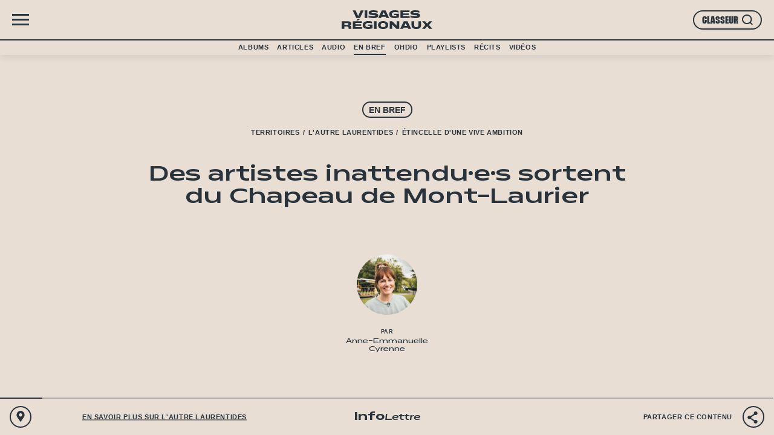

--- FILE ---
content_type: text/html; charset=UTF-8
request_url: https://www.visagesregionaux.com/territoires/lautre-laurentides/etincelle-d-une-vive-ambition/des-artistes-inattendus-sortent-du-chapeau-de-mont-laurier/
body_size: 17579
content:
<!DOCTYPE html>
<html class="no-js no-touch" lang="fr-CA">
<head class="single-content format-en-bref des-artistes-inattendus-sortent-du-chapeau-de-mont-laurier">
  <script type="text/javascript">document.documentElement.className=document.documentElement.className.replace(/\bno-js\b/,'has-js');function hastouch(){document.documentElement.className=document.documentElement.className.replace(/\bno-touch\b/,'has-touch');}function picture(el){el.style.opacity=1;}function ready(el){el.dataset.loaded=true;}</script>
  <meta charset="UTF-8">
  <!--[if IE ]><meta http-equiv="X-UA-Compatible" content="IE=edge"><![endif]-->
  <title>Des artistes inattendu·e·s sortent du Chapeau de Mont-Laurier</title>
  <meta name="viewport" content="width=device-width, initial-scale=1.0, maximum-scale=1.0">
  <meta name="title" content="Des artistes inattendu·e·s sortent du Chapeau de Mont-Laurier">
  <meta name="copyright" content="Tous droits réservés Visages régionaux">
  <meta name="p:domain_verify" content="cadd264a0cd0847ae175e76c15ffa409"/>
  <link rel="icon" type="image/png" href="/img/favicon/favicon-96x96.png" sizes="96x96"/>
  <link rel="icon" type="image/png" href="/img/favicon/favicon-32x32.png" sizes="32x32"/>
  <link rel="icon" type="image/png" href="/img/favicon/favicon-16x16.png" sizes="16x16"/>
  <link rel="icon" type="image/svg+xml" href="/img/favicon/favicon.svg"/>
  <link rel="shortcut icon" href="/img/favicon/favicon.ico"/>
  <link rel="apple-touch-icon" sizes="180x180" href="/img/favicon/apple-touch-icon.png"/>
  <meta name="apple-mobile-web-app-title" content="Visages Régionaux"/>
    <!-- Google Tag Manager -->
  <script>(function(w,d,s,l,i){w[l]=w[l]||[];w[l].push({'gtm.start':new Date().getTime(),event:'gtm.js'});var f=d.getElementsByTagName(s)[0],j=d.createElement(s),dl=l!='dataLayer'?'&l='+l:'';j.async=true;j.src='https://www.googletagmanager.com/gtm.js?id='+i+dl;f.parentNode.insertBefore(j,f);})(window,document,'script','dataLayer','GTM-NHZ8XZS3');</script>
  <!-- End Google Tag Manager -->
    <meta name='robots' content='index, follow, max-image-preview:large, max-snippet:-1, max-video-preview:-1'/>
	<style>img:is([sizes="auto" i], [sizes^="auto," i]) {contain-intrinsic-size:3000px 1500px}</style>
	
	<!-- This site is optimized with the Yoast SEO plugin v24.5 - https://yoast.com/wordpress/plugins/seo/ -->
	<meta name="description" content="Le Chapeau est un cabaret-spectacle de Mont-Laurier qui met en vedette les talents émergents de la MRC d’Antoine-Labelle dans les Hautes-Laurentides. Mélanie Lucas est l’entrepreneure aux commandes de ce projet culturel qui a lancé une onde de retombées positives qui se font sentir bien au-delà de ce lieu de diffusion."/>
	<link rel="canonical" href="https://www.visagesregionaux.com/territoires/lautre-laurentides/etincelle-d-une-vive-ambition/des-artistes-inattendus-sortent-du-chapeau-de-mont-laurier/"/>
	<meta property="og:locale" content="fr_CA"/>
	<meta property="og:type" content="article"/>
	<meta property="og:title" content="Des artistes inattendu·e·s sortent du Chapeau de Mont-Laurier"/>
	<meta property="og:description" content="Mélanie, c’est une fille créative et impliquée. Avec elle, les choses se passent. D’ailleurs, si la culture bat son plein dans le coin de Mont-Laurier, c’est en partie grâce à elle et à son cabaret-spectacle Le Chapeau, un projet qui lui trottait dans la tête depuis son retour en région il y a quelques années."/>
	<meta property="og:url" content="https://www.visagesregionaux.com/territoires/lautre-laurentides/etincelle-d-une-vive-ambition/des-artistes-inattendus-sortent-du-chapeau-de-mont-laurier/"/>
	<meta property="og:site_name" content="Visages régionaux"/>
	<meta property="article:modified_time" content="2023-02-07T20:04:51+00:00"/>
	<meta property="og:image" content="https://www.visagesregionaux.com/app/uploads/2023/02/fbmel-banniereweb-1150x618.png"/>
	<meta property="og:image:width" content="1150"/>
	<meta property="og:image:height" content="618"/>
	<meta property="og:image:type" content="image/png"/>
	<meta name="twitter:card" content="summary_large_image"/>
	<script type="application/ld+json" class="yoast-schema-graph">{"@context":"https://schema.org","@graph":[{"@type":"WebPage","@id":"https://www.visagesregionaux.com/contenu/des-artistes-inattendus-sortent-du-chapeau-de-mont-laurier/","url":"https://www.visagesregionaux.com/contenu/des-artistes-inattendus-sortent-du-chapeau-de-mont-laurier/","name":"Des artistes inattendu·e·s sortent du Chapeau de Mont-Laurier","isPartOf":{"@id":"https://www.visagesregionaux.com/#website"},"primaryImageOfPage":{"@id":"https://www.visagesregionaux.com/contenu/des-artistes-inattendus-sortent-du-chapeau-de-mont-laurier/#primaryimage"},"image":{"@id":"https://www.visagesregionaux.com/contenu/des-artistes-inattendus-sortent-du-chapeau-de-mont-laurier/#primaryimage"},"thumbnailUrl":"https://www.visagesregionaux.com/app/uploads/2023/02/visagesregionaux-l-autre-laurentides-le-chapeau-scene-et-salle-01.jpg","datePublished":"2023-02-06T15:46:40+00:00","dateModified":"2023-02-07T20:04:51+00:00","description":"Le Chapeau est un cabaret-spectacle de Mont-Laurier qui met en vedette les talents émergents de la MRC d’Antoine-Labelle dans les Hautes-Laurentides. Mélanie Lucas est l’entrepreneure aux commandes de ce projet culturel qui a lancé une onde de retombées positives qui se font sentir bien au-delà de ce lieu de diffusion.","breadcrumb":{"@id":"https://www.visagesregionaux.com/contenu/des-artistes-inattendus-sortent-du-chapeau-de-mont-laurier/#breadcrumb"},"inLanguage":"fr-CA","potentialAction":[{"@type":"ReadAction","target":["https://www.visagesregionaux.com/contenu/des-artistes-inattendus-sortent-du-chapeau-de-mont-laurier/"]}]},{"@type":"ImageObject","inLanguage":"fr-CA","@id":"https://www.visagesregionaux.com/contenu/des-artistes-inattendus-sortent-du-chapeau-de-mont-laurier/#primaryimage","url":"https://www.visagesregionaux.com/app/uploads/2023/02/visagesregionaux-l-autre-laurentides-le-chapeau-scene-et-salle-01.jpg","contentUrl":"https://www.visagesregionaux.com/app/uploads/2023/02/visagesregionaux-l-autre-laurentides-le-chapeau-scene-et-salle-01.jpg","width":6720,"height":4480,"caption":"Le Chapeau dans L'Autre Laurentides, par Visages régionaux"},{"@type":"BreadcrumbList","@id":"https://www.visagesregionaux.com/contenu/des-artistes-inattendus-sortent-du-chapeau-de-mont-laurier/#breadcrumb","itemListElement":[{"@type":"ListItem","position":1,"name":"Home","item":"https://www.visagesregionaux.com/"},{"@type":"ListItem","position":2,"name":"Contenus","item":"https://www.visagesregionaux.com/contenus/"},{"@type":"ListItem","position":3,"name":"Des artistes inattendu·e·s sortent du Chapeau de Mont-Laurier"}]},{"@type":"WebSite","@id":"https://www.visagesregionaux.com/#website","url":"https://www.visagesregionaux.com/","name":"Visages régionaux","description":"Développement régional et création de contenu","potentialAction":[{"@type":"SearchAction","target":{"@type":"EntryPoint","urlTemplate":"https://www.visagesregionaux.com/?s={search_term_string}"},"query-input":{"@type":"PropertyValueSpecification","valueRequired":true,"valueName":"search_term_string"}}],"inLanguage":"fr-CA"}]}</script>
	<!-- / Yoast SEO plugin. -->


<link rel='dns-prefetch' href='//w.soundcloud.com'/>
<link rel='dns-prefetch' href='//maps.googleapis.com'/>
<link rel='dns-prefetch' href='//cdnjs.cloudflare.com'/>
<link rel='stylesheet' id='visagesregionaux-css' href='https://www.visagesregionaux.com/css/styles.min.css?ver=0.9.84' type='text/css' media='all'/>
<link rel='stylesheet' id='fancybox-css' href='https://cdnjs.cloudflare.com/ajax/libs/fancybox/3.5.7/jquery.fancybox.min.css?ver=0.9.84' type='text/css' media='all'/>
<script type="text/javascript" src="https://w.soundcloud.com/player/api.js?ver=6.7.2" id="soundcloud-js"></script>
<script type="text/javascript" src="https://www.visagesregionaux.com/wp/wp-includes/js/jquery/jquery.min.js?ver=3.7.1" id="jquery-core-js"></script>
<script type="text/javascript" src="https://www.visagesregionaux.com/wp/wp-includes/js/jquery/jquery-migrate.min.js?ver=3.4.1" id="jquery-migrate-js"></script>
<script type="text/javascript" src="https://maps.googleapis.com/maps/api/js?key=AIzaSyCf8c1vRhO0MHOj2m86xWEPb2ezUmTjavE&amp;ver=6.7.2" id="googlemaps-js"></script>
</head>
<body class="single-content format-en-bref des-artistes-inattendus-sortent-du-chapeau-de-mont-laurier" ontouchstart="hastouch()">
<!-- Google Tag Manager (noscript) --> <noscript><iframe src="https://www.googletagmanager.com/ns.html?id=GTM-NHZ8XZS3" height="0" width="0" style="display:none;visibility:hidden"></iframe></noscript> <!-- End Google Tag Manager (noscript) -->
<div class="app">
    <header class="header header--dark header--bar-light">
    <div class="header__container">
      <button aria-label="Menu" aria-expanded="false" aria-controls="navigation" class="header__burger burger">
  <div class="burger__el burger__el--top"></div>
  <div class="burger__el burger__el--middle"></div>  <div class="burger__el burger__el--bottom"></div>
</button>
      <div class="header__brand">
        <a class="header__brand__link" href="https://www.visagesregionaux.com">
          <svg version="1.1" id="Layer_1" xmlns="http://www.w3.org/2000/svg" x="0" y="0" viewBox="0 0 531.2 110.5" xml:space="preserve"><style>.st0{fill:#29333c}</style><g id="Group_3140" transform="translate(-418 -367.297)"><g id="Group_3131"><path id="Path_1151" class="st0" d="M529.8 367.9l-15 33h-.4l-15-33h-16.8l21 45h22l21.1-45h-16.9z"/><path id="Rectangle_1847" class="st0" d="M552.6 367.9h15.5v45h-15.5z"/><path id="Path_1152" class="st0" d="M605.6 383.9c4.1.3 7.8.7 11.1 1.2 2.9.4 5.7 1.1 8.4 2.3 2.1.8 4 2.3 5.4 4.1 1.3 2 2 4.4 1.9 6.8 0 4.7-2.3 8.5-6.9 11.2s-11.4 4.2-20.4 4.2c-2.6 0-5.2-.2-7.8-.5-2.7-.3-5.4-.7-8.1-1.1s-5.1-1-7.5-1.5c-2.3-.6-4.3-1.1-6-1.6v-11.4c1.4.6 3.1 1.2 5.1 1.9 2.1.7 4.3 1.3 6.7 1.8 2.4.5 4.9 1 7.6 1.3 2.6.4 5.2.5 7.8.5 3.4.1 6.9-.2 10.2-.8 2.3-.6 3.5-1.4 3.5-2.6 0-1.3-1.1-2.1-3.3-2.5-3.5-.6-7-.9-10.5-1.1-3.8-.3-7.3-.7-10.5-1.1-2.9-.4-5.8-1.1-8.5-2.2-2.2-.9-4.1-2.3-5.7-4.1-1.5-2-2.2-4.4-2.1-6.8-.1-2.5.7-5 2.3-7 1.7-2 3.8-3.5 6.2-4.4 2.9-1.2 6-2 9.1-2.3 3.7-.5 7.4-.7 11-.7 2.9 0 5.9.2 8.8.5 2.8.3 5.3.7 7.4 1.1 2.2.4 3.9.7 5.3 1.1.8.2 1.5.4 2.3.6v10.8c-.2-.1-1-.3-2.3-.7-1.3-.4-3.1-.8-5.2-1.3-2.1-.4-4.6-.9-7.4-1.2-3-.4-5.9-.6-8.9-.5-1.7 0-3.3 0-4.8.1-1.3.1-2.7.2-4 .5-.9.1-1.9.5-2.7.9-.6.3-1 .8-1 1.5 0 1.2 1.1 2 3.4 2.3 2.4.1 5.7.4 10.1.7"/><path id="Path_1153" class="st0" d="M696.5 412.9h-16.6l-3.4-7.5h-24.4l-3.4 7.5h-16.6l21.1-45h22l21.3 45zm-24.2-17.3l-7.8-17.2h-.3l-7.8 17.2h15.9z"/><path id="Path_1154" class="st0" d="M753.7 408.8c-1.5.7-3.1 1.3-4.7 1.7-1.9.6-4 1.1-6.2 1.5-2.2.4-4.4.8-6.6 1.1-2 .3-4.1.4-6.1.4-5.1.1-10.2-.5-15.1-1.6-3.8-.9-7.3-2.5-10.5-4.7-2.6-1.9-4.8-4.4-6.2-7.3-1.4-3-2.1-6.2-2-9.5 0-3.3.6-6.6 2-9.5 1.4-2.9 3.5-5.4 6.2-7.3 3.2-2.2 6.7-3.8 10.5-4.7 4.9-1.2 10-1.7 15.1-1.6 1.6 0 3.3.1 5 .2s3.5.4 5.3.6c1.8.3 3.6.6 5.3.9 1.7.4 3.3.8 4.8 1.2V381c-2.8-1.2-5.8-2-8.8-2.5-3.3-.6-6.7-.8-10.1-.8-2.7 0-5.5.2-8.2.8-2.2.4-4.3 1.2-6.2 2.4-1.6 1-3 2.3-4 4-1 1.7-1.4 3.7-1.4 5.7-.2 4 1.8 7.7 5.2 9.7 3.5 2.2 8.2 3.2 14.3 3.2 1.1 0 2.3-.1 3.4-.3 1.1-.2 2.3-.5 3.4-.8v-7h-13.3V388h28.8l.1 20.8z"/><path id="Path_1155" class="st0" d="M816.5 412.9H762v-45h53.6v10.3h-38.2v7.5h33.7v9h-33.7v7.8h39l.1 10.4z"/><path id="Path_1156" class="st0" d="M850.6 383.9c4.1.3 7.8.7 11.1 1.2 2.9.4 5.7 1.1 8.4 2.3 2.1.8 4 2.3 5.4 4.1 1.3 2 2 4.4 1.9 6.8 0 4.7-2.3 8.5-6.9 11.2s-11.4 4.2-20.4 4.2c-2.6 0-5.2-.2-7.8-.5-2.7-.3-5.4-.7-8.1-1.1-2.7-.5-5.2-1-7.5-1.5-2.3-.6-4.3-1.1-6-1.6v-11.4c1.4.6 3.1 1.2 5.1 1.9 2.1.7 4.3 1.3 6.7 1.8 2.4.5 4.9 1 7.6 1.3 2.6.4 5.2.5 7.8.5 3.4.1 6.9-.2 10.2-.8 2.3-.6 3.5-1.4 3.5-2.6 0-1.3-1.1-2.1-3.3-2.5-3.5-.6-7-.9-10.5-1.1-3.8-.3-7.3-.7-10.5-1.1-2.9-.4-5.8-1.1-8.5-2.2-2.2-.9-4.1-2.3-5.7-4.1-1.5-2-2.2-4.4-2.1-6.8-.1-2.5.7-5 2.3-7 1.7-2 3.8-3.5 6.2-4.4 2.9-1.2 6-2 9.1-2.3 3.7-.5 7.4-.7 11-.7 2.9 0 5.9.2 8.8.5 2.8.3 5.3.7 7.4 1.1 2.2.4 3.9.7 5.3 1.1.8.2 1.5.4 2.3.6v10.8c-.2-.1-1-.3-2.3-.7-1.3-.4-3.1-.8-5.2-1.3-2.1-.4-4.6-.9-7.4-1.2-3-.4-5.9-.6-8.9-.5-1.7 0-3.3 0-4.8.1-1.3.1-2.7.2-4 .5-.9.1-1.9.5-2.7.9-.6.3-1 .8-1 1.5 0 1.2 1.1 2 3.4 2.3 2.4.1 5.8.4 10.1.7"/></g><g id="Group_3130"><path id="Path_1157" class="st0" d="M473.7 468.7c.2 1.2.3 2.2.4 3 .1.8.2 1.6.3 2.2.1.6.2 1.1.4 1.7.2.6.5 1.1.8 1.5h-15.9c-.7-.9-1.1-2-1.3-3.1-.3-1.3-.5-3.1-.7-5.4-.1-1-.3-2.1-.8-3-.4-.8-1-1.4-1.8-1.8-1-.5-2-.7-3.1-.8-1.5-.2-3-.2-4.6-.2h-14v14.4H418v-45h31.5c3.8-.1 7.5.2 11.2.9 2.6.4 5.2 1.3 7.5 2.6 1.8 1 3.2 2.5 4.2 4.2.9 1.8 1.4 3.7 1.3 5.7.1 2.5-.7 4.9-2.3 6.9-1.8 2.2-4.3 3.7-7 4.6v.4c1.5.2 2.9.7 4.3 1.3 1 .5 1.9 1.3 2.6 2.2.7 1 1.2 2.1 1.5 3.3.4 1.5.7 2.9.9 4.4m-24.3-15.3c2.2.1 4.4-.4 6.4-1.3 2.3-1.3 3.1-4.2 1.7-6.5-.4-.7-1-1.3-1.7-1.7-2-1-4.2-1.5-6.4-1.3h-15.9v10.9h15.9z"/><path id="Path_1158" class="st0" d="M537.9 477.2h-54.5v-45H537v10.3h-38.2v7.5h33.7v9h-33.7v7.8h39l.1 10.4zm-25.7-59.7h16.4l-14.5 9.3h-9.9l8-9.3z"/><path id="Path_1159" class="st0" d="M598.8 473c-1.5.7-3.1 1.3-4.7 1.7-1.9.6-4 1.1-6.2 1.5s-4.4.8-6.6 1.1c-2 .3-4.1.4-6.1.4-5.1.1-10.2-.5-15.1-1.6-3.8-.9-7.3-2.5-10.5-4.7-2.6-1.9-4.8-4.4-6.2-7.3-2.7-6.1-2.7-13 0-19.1 1.4-2.9 3.5-5.4 6.2-7.3 3.2-2.2 6.7-3.8 10.5-4.7 4.9-1.2 10-1.7 15.1-1.6 1.6 0 3.3.1 5 .2 1.8.1 3.5.4 5.3.6 1.8.3 3.6.6 5.3.9s3.3.8 4.8 1.2V445c-2.8-1.2-5.8-2-8.8-2.5-3.3-.6-6.7-.8-10.1-.8-2.7 0-5.5.2-8.2.8-2.2.4-4.3 1.2-6.2 2.4-1.6 1-3 2.3-4 4-1 1.7-1.4 3.7-1.4 5.7-.2 4 1.8 7.7 5.2 9.7 3.5 2.2 8.2 3.2 14.3 3.2 1.1 0 2.3-.1 3.4-.3 1.1-.2 2.3-.5 3.4-.8v-7H570V452h28.8v21z"/><path id="Rectangle_1848" class="st0" d="M607.1 432.2h15.5v45h-15.5z"/><path id="Path_1160" class="st0" d="M660.9 431.5c4.3-.1 8.6.5 12.8 1.6 3.4.9 6.5 2.5 9.3 4.7 2.5 1.9 4.4 4.4 5.7 7.3 2.6 6.1 2.6 13 0 19.1-1.3 2.8-3.2 5.4-5.7 7.3-2.8 2.1-5.9 3.7-9.3 4.7-8.4 2.2-17.2 2.2-25.6 0-3.4-.9-6.5-2.5-9.3-4.7-2.4-1.9-4.4-4.4-5.7-7.3-2.6-6.1-2.6-13 0-19.1 1.3-2.8 3.2-5.4 5.7-7.3 2.8-2.1 5.9-3.7 9.3-4.7 4.2-1.1 8.5-1.6 12.8-1.6m0 36c4.5 0 8-1.1 10.5-3.2s3.9-5.3 3.9-9.6c0-4.2-1.3-7.4-3.9-9.6s-6.1-3.2-10.5-3.2c-4.5 0-8 1.1-10.6 3.2s-3.9 5.3-3.9 9.6c0 4.2 1.3 7.4 3.9 9.6s6.1 3.2 10.6 3.2"/><path id="Path_1161" class="st0" d="M755 432.2v45h-15.3l-25.3-24.9h-.3v24.9h-14.9v-45h15.1l25.6 25h.3v-25H755z"/><path id="Path_1162" class="st0" d="M825.2 477.2h-16.6l-3.4-7.5h-24.4l-3.4 7.5h-16.6l21.1-45h22l21.3 45zM801 459.9l-7.8-17.2h-.3l-7.8 17.2H801z"/><path id="Path_1163" class="st0" d="M855.3 477.8c-4 .1-8-.4-11.9-1.5-3.2-.9-6.1-2.3-8.7-4.3-2.3-1.8-4.2-4.1-5.4-6.8-1.3-2.8-1.9-5.9-1.8-9v-24H843v23.1c0 4.1 1.1 7.1 3.3 9.1 2.2 2 5.2 3 9.1 3 3.9 0 6.9-1 9.1-3 2.2-2 3.3-5.1 3.3-9.1v-23.1h15.5V456c.1 3.1-.6 6.2-1.8 9.1-1.2 2.7-3.1 5-5.4 6.9-2.6 2-5.6 3.5-8.7 4.3-4 1-8.1 1.6-12.1 1.5"/><path id="Path_1164" class="st0" d="M888.5 477.2l19.7-23.2v-.2l-18.8-21.6h17.4l12 13.8h.3l11.9-13.8h17.4l-18.8 21.6v.2l19.7 23.2h-17.4L919 461.9h-.3l-12.8 15.2h-17.4z"/></g></g></svg>        </a>
      </div>
      <button class="header__classeur js-classeur" data-page-url="https://www.visagesregionaux.com/classeur/">
        <span class="header__classeur__open"><span>Classeur</span></span>
        <span class="header__classeur__close"><span>Fermer le classeur</span></span>
      </button>
    </div>
  </header>
  <div class="header__menu-wrapper menu-wrapper">
        <div class="menu-wrapper__image">
      <picture class="picture picture-51108">
	<source media="(min-width: 369px)" srcset="https://www.visagesregionaux.com/app/uploads/2025/02/vr-iles-equipe-random-12-1150x647.jpg.webp 1x, https://www.visagesregionaux.com/app/uploads/2025/02/vr-iles-equipe-random-12-2300x1294.jpg.webp 2x" type="image/webp">
	<source media="(min-width: 369px)" srcset="https://www.visagesregionaux.com/app/uploads/2025/02/vr-iles-equipe-random-12-1150x647.jpg 1x, https://www.visagesregionaux.com/app/uploads/2025/02/vr-iles-equipe-random-12-2300x1294.jpg 2x">
	<source srcset="https://www.visagesregionaux.com/app/uploads/2025/02/vr-iles-equipe-random-12-368x207.jpg.webp 1x, https://www.visagesregionaux.com/app/uploads/2025/02/vr-iles-equipe-random-12-736x414.jpg.webp 2x" type="image/webp">
	<img onload="picture(this)" src="https://www.visagesregionaux.com/app/uploads/2025/02/vr-iles-equipe-random-12-368x207.jpg" srcset="https://www.visagesregionaux.com/app/uploads/2025/02/vr-iles-equipe-random-12-368x207.jpg 1x, https://www.visagesregionaux.com/app/uploads/2025/02/vr-iles-equipe-random-12-736x414.jpg 2x" alt="">
</picture>
    </div>
        <div class="menu-wrapper__container">
      <ul class="main-menu"><li class="main-menu__item"><a href="https://www.visagesregionaux.com/a-propos/" class="main-menu__link"><span class="main-menu__item__title"><span>À propos</span><span class="main-menu__item__color --pink"></span></span></a></li>
<li class="main-menu__item"><a href="https://www.visagesregionaux.com/expertises/" class="main-menu__link"><span class="main-menu__item__title"><span>Expertises</span><span class="main-menu__item__color --turquoise"></span></span><div class="main-menu__item__description">Communication / design / production de contenu / diffusion / projets structurants / développement territorial</div></a></li>
<li class="main-menu__item"><a href="https://www.visagesregionaux.com/portfolio/" class="main-menu__link"><span class="main-menu__item__title"><span>Portfolios</span><span class="main-menu__item__color --pink"></span></span><div class="main-menu__item__description">image de marque / création de contenu / vidéos / site web / affichage / outils promotionnels / photos / matériel de représentation</div></a></li>
<li class="main-menu__item"><a href="https://www.visagesregionaux.com/formations/" class="main-menu__link"><span class="main-menu__item__title"><span>Formations</span><span class="main-menu__item__color --orange"></span></span><div class="main-menu__item__description">Pour approfondir vos connaissances en marketing territorial et optimiser vos réseaux sociaux</div></a></li>
<li class="main-menu__item"><a href="https://www.visagesregionaux.com/webinaires-et-conferences/" class="main-menu__link"><span class="main-menu__item__title"><span>Webinaires</span><span class="main-menu__item__color --beige"></span></span><div class="main-menu__item__description">Attractivité territoriale / marketing territorial / Création de places en service de garde / Crise du logement en région / participation citoyenne</div></a></li>
<li class="main-menu__item"><a href="https://www.visagesregionaux.com/balados/" class="main-menu__link"><span class="main-menu__item__title"><span>Balados</span><span class="main-menu__item__color --purple"></span></span><div class="main-menu__item__description">Nous produisons des contenus audio qui racontent nos régions.</div></a></li>
<li class="main-menu__item"><a href="https://www.visagesregionaux.com/territoires/" class="main-menu__link"><span class="main-menu__item__title"><span>Territoires</span><span class="main-menu__item__color --orange"></span></span><div class="main-menu__item__description">Nous créons des séries de contenus multimédias uniques sur les territoires que nous accompagnons.</div></a></li>
</ul>      <ul class="social-icons">
        <li class="social-icons__item"><a href="https://www.instagram.com/visagesregionaux/" itemprop="sameAs" target="_blank" alt="Suivez-nous sur Instagram">Instagram</a></li>
        <li class="social-icons__item"><a href="https://www.youtube.com/channel/UC7M6jHj4F67OzIZouNDGqlA" itemprop="sameAs" target="_blank" alt="Suivez-nous sur YouTube">YouTube</a></li>
        <li class="social-icons__item"><a href="https://open.spotify.com/show/3bRWjj5N1g4KsAlyO4lPep" itemprop="sameAs" target="_blank" alt="Écoutez-nous sur Spotify">Spotify</a></li>
        <li class="social-icons__item"><a href="https://www.linkedin.com/company/visages-regionaux/" itemprop="sameAs" target="_blank" alt="Suivez-nous sur LinkedIn">LinkedIn</a></li>
        <li class="social-icons__item"><a href="https://www.behance.net/visagesregionaux2" itemprop="sameAs" target="_blank" alt="Suivez-nous sur Behance">Behance</a></li>
        <li class="social-icons__item"><a href="https://www.tiktok.com/@visagesregionaux" itemprop="sameAs" target="_blank" alt="Suivez-nous sur TikTok">TikTok</a></li>
        <li class="social-icons__item"><a href="https://www.visagesregionaux.com/nous-joindre/" alt="Nous joindre">Nous joindre</a></li>
  </ul>
    </div>
  </div>

<div class="Vswiper__wrapper">
  <div class="main content content--format-en-bref en-bref" data-id="2429" data-url="https://www.visagesregionaux.com/territoires/lautre-laurentides/etincelle-d-une-vive-ambition/des-artistes-inattendus-sortent-du-chapeau-de-mont-laurier/" data-title="Des artistes inattendu·e·s sortent du Chapeau de Mont-Laurier" data-format="en-bref">
    <script type="application/ld+json" class="schema-graph">{"@context":"https://schema.org","@graph":[{"@type":"WebPage","@id":"https://www.visagesregionaux.com/contenu/des-artistes-inattendus-sortent-du-chapeau-de-mont-laurier/","url":"https://www.visagesregionaux.com/contenu/des-artistes-inattendus-sortent-du-chapeau-de-mont-laurier/","name":"Des artistes inattendu·e·s sortent du Chapeau de Mont-Laurier","isPartOf":{"@id":"https://www.visagesregionaux.com/#website"},"primaryImageOfPage":{"@id":"https://www.visagesregionaux.com/contenu/des-artistes-inattendus-sortent-du-chapeau-de-mont-laurier/#primaryimage"},"image":{"@id":"https://www.visagesregionaux.com/contenu/des-artistes-inattendus-sortent-du-chapeau-de-mont-laurier/#primaryimage"},"thumbnailUrl":"https://www.visagesregionaux.com/app/uploads/2023/02/visagesregionaux-l-autre-laurentides-le-chapeau-scene-et-salle-01.jpg","datePublished":"2023-02-06T15:46:40+00:00","dateModified":"2023-02-07T20:04:51+00:00","description":"Le Chapeau est un cabaret-spectacle de Mont-Laurier qui met en vedette les talents émergents de la MRC d’Antoine-Labelle dans les Hautes-Laurentides. Mélanie Lucas est l’entrepreneure aux commandes de ce projet culturel qui a lancé une onde de retombées positives qui se font sentir bien au-delà de ce lieu de diffusion.","breadcrumb":{"@id":"https://www.visagesregionaux.com/contenu/des-artistes-inattendus-sortent-du-chapeau-de-mont-laurier/#breadcrumb"},"inLanguage":"fr-CA","potentialAction":[{"@type":"ReadAction","target":["https://www.visagesregionaux.com/contenu/des-artistes-inattendus-sortent-du-chapeau-de-mont-laurier/"]}]},{"@type":"ImageObject","inLanguage":"fr-CA","@id":"https://www.visagesregionaux.com/contenu/des-artistes-inattendus-sortent-du-chapeau-de-mont-laurier/#primaryimage","url":"https://www.visagesregionaux.com/app/uploads/2023/02/visagesregionaux-l-autre-laurentides-le-chapeau-scene-et-salle-01.jpg","contentUrl":"https://www.visagesregionaux.com/app/uploads/2023/02/visagesregionaux-l-autre-laurentides-le-chapeau-scene-et-salle-01.jpg","width":6720,"height":4480,"caption":"Le Chapeau dans L'Autre Laurentides, par Visages régionaux"},{"@type":"BreadcrumbList","@id":"https://www.visagesregionaux.com/contenu/des-artistes-inattendus-sortent-du-chapeau-de-mont-laurier/#breadcrumb","itemListElement":[{"@type":"ListItem","position":1,"name":"Home","item":"https://www.visagesregionaux.com/"},{"@type":"ListItem","position":2,"name":"Contenus","item":"https://www.visagesregionaux.com/contenus/"},{"@type":"ListItem","position":3,"name":"Des artistes inattendu·e·s sortent du Chapeau de Mont-Laurier"}]},{"@type":"WebSite","@id":"https://www.visagesregionaux.com/#website","url":"https://www.visagesregionaux.com/","name":"Visages régionaux","description":"Développement régional et création de contenu","potentialAction":[{"@type":"SearchAction","target":{"@type":"EntryPoint","urlTemplate":"https://www.visagesregionaux.com/?s={search_term_string}"},"query-input":{"@type":"PropertyValueSpecification","valueRequired":true,"valueName":"search_term_string"}}],"inLanguage":"fr-CA"}]}</script>
    <div class="format-menu">
  <ul class="format-menu__list">
          <li class="format-menu__item"><a href="https://www.visagesregionaux.com/territoires/lebel-sur-quevillon/lebel-sur-quevillon-nouvelle-generation/la-famille-la-famille-la-famille/">Albums</a></li>
          <li class="format-menu__item"><a href="https://www.visagesregionaux.com/territoires/abitibi-ouest/la-mobilisation-de-grande-seduction-une-unite-legendaire/10-raisons-de-faire-de-labitibi-ouest-ton-plan-a/">Articles</a></li>
          <li class="format-menu__item"><a href="https://www.visagesregionaux.com/territoires/pontiac/visages-du-pontiac-balado-on-le-fait/des-racines-et-des-traditions/">Audio</a></li>
          <li class="format-menu__item format-menu__item--active"><a href="https://www.visagesregionaux.com/territoires/lautre-laurentides/etincelle-d-une-vive-ambition/l-autre-laurentides-embrasser-sa-difference-pour-se-demarquer/">En bref</a></li>
          <li class="format-menu__item"><a href="https://www.visagesregionaux.com/contenu/on-le-fait-ep01-nous-sommes-le-territoire/">OHdio</a></li>
          <li class="format-menu__item"><a href="https://www.visagesregionaux.com/territoires/lebel-sur-quevillon/lebel-sur-quevillon-x-ville-de-pluie/direction-lebel-sur-quevillon/">Playlists</a></li>
          <li class="format-menu__item"><a href="https://www.visagesregionaux.com/territoires/les-iles/visages-des-iles-balado-on-le-fait/les-iles-en-hiver-comme-en-ete/">Récits</a></li>
          <li class="format-menu__item"><a href="https://www.visagesregionaux.com/territoires/avignon-gaspesie/plonger-dans-limmense/plonger-dans-limmense-la-chanson/">Vidéos</a></li>
      </ul>
</div>
    <div class="carousel__container carousel--en-bref">
      <div class="Vswiper">
        <div class="swiper-wrapper">
          <div class="en-bref__header en-bref__first-slide page-section mt-0 mb-0 swiper-slide">
            <div class="container">
              <div class="en-bref__badge">
                <span class="badge">
  En bref</span>
              </div>
                            <div class="en-bref__breadcrumb">
                <nav class="breadcrumb__container" aria-label="breadcrumb">
  <ol class="breadcrumb">
                <li class="breadcrumb__item breadcrumb__item"><a href="https://www.visagesregionaux.com/territoires/">Territoires</a></li>
                      <li class="breadcrumb__item breadcrumb__item"><a href="https://www.visagesregionaux.com/territoires/lautre-laurentides/">L'Autre Laurentides</a></li>
                      <li class="breadcrumb__item breadcrumb__item"><a href="https://www.visagesregionaux.com/territoires/lautre-laurentides/etincelle-d-une-vive-ambition/">Étincelle d'une vive ambition</a></li>
            </ol>
</nav>
              </div>
                            <h1 class="en-bref__title">Des artistes inattendu·e·s sortent du Chapeau de Mont-Laurier</h1>
                            <div class="en-bref__authors authors">
                <div class="credits">
    <div class="credits__item credit-item">
    <div class="credit-item__avatar">
      <picture class="picture picture-1236">
	<source srcset="https://www.visagesregionaux.com/app/uploads/2022/09/visagesregionaux-anne-emmanuelle-cyrenne-1-300x300.jpg.webp" type="image/webp">
	<img onload="picture(this)" src="https://www.visagesregionaux.com/app/uploads/2022/09/visagesregionaux-anne-emmanuelle-cyrenne-1-300x300.jpg" alt="Anne-Emmanuelle Cyrenne de Visages régionaux">
</picture>
    </div>
    <div class="credit-item__content">
        <div class="credit-item__title">
      par    </div>
            <div class="credit-item__name">
      Anne-Emmanuelle Cyrenne    </div>
        </div>
  </div>
  </div>
              </div>
            </div>
          </div>
                    <div class="en-bref__header page-section mt-0 mb-0 swiper-slide">
            <div class="container">
                <div class="en-bref__introduction">
                  <p>Mélanie, c’est une fille créative et impliquée. Avec elle, les choses se passent. D’ailleurs, si la culture bat son plein dans le coin de Mont-Laurier, c’est en partie grâce à elle et à son cabaret-spectacle Le Chapeau, un projet qui lui trottait dans la tête depuis son retour en région il y a quelques années. Il faut dire que son pari était quand même audacieux : offrir une scène qui mettrait les projecteurs sur les talents émergents de la région. Un ajout essentiel au milieu culturel du territoire, une initiative qui a pavé la voie à des bienfaits allant bien au-delà des quatre murs de ce sous-sol électrisant de la rue du Pont. </p>
                </div>
            </div>
          </div>
                    <div class="page-section mt-default mb-default swiper-slide"><div class="container"><div class="row grid-row mt-default mb-default"><div class="col col-12 slide-in">    <div class="grid grid--col-2 grid--layouts grid--style--default grid--ratio--thumbnail layout--full_screen">
        <div class="grid__item">
        <div class="card-layouts --small-overlay">
                    <div class="card-layouts__image">
            <picture class="picture grid-picture-2431">
	<source srcset="https://www.visagesregionaux.com/app/uploads/2023/02/visagesregionaux-l-autre-laurentides-le-chapeau-scene-et-salle-01-2048x1365.jpg.webp" type="image/webp">
	<img onload="picture(this)" src="https://www.visagesregionaux.com/app/uploads/2023/02/visagesregionaux-l-autre-laurentides-le-chapeau-scene-et-salle-01-2048x1365.jpg" alt="Le Chapeau dans L'Autre Laurentides, par Visages régionaux">
</picture>
                  </div>
            <div class="card-layouts__content">                    <div class="card-layouts__description">Mélanie, sur la scène du Chapeau à Mont-Laurier.</div>
        <div class="card-layouts__credit">Christel Bourque</div>            </div>      </div>
      </div>
      </div>
  </div></div></div></div><div class="page-section mt-default mb-default swiper-slide"><div class="container"><div class="row text-row mt-default mb-default"><div class="col col-12 col-md-12 order-md-1 slide-in"><div class="text-content"><p class="text-intro-inter">Dramaturge, autrice, poète, enseignante de théâtre — Mélanie est une figure de proue du milieu culturel de <a href="https://lautre-laurentides.com/" target="_blank" rel="noopener">L’Autre Laurentides</a>. Elle a quitté la région pour ses études en théâtre et c’est en revenant s’y établir que l’idée de créer un lieu de diffusion d’art multidisciplinaire à commencer à germer. Cinq ans plus tard, à l’automne 2022, <a href="https://www.facebook.com/people/Le-Chapeau/100085196307567" target="_blank" rel="noopener">Le Chapeau</a> a finalement ouvert ses portes. Le nom de la place fait un clin d’œil aux contributions volontaires recueillies à la fin de la soirée, une pratique intemporelle qui permet de rendre l’art accessible à tous·tes.</p>
</div></div></div></div></div><div class="page-section mt-default mb-default bg-orange swiper-slide"><div class="container"><div class="row text-row mt-default mb-default"><div class="col col-12 col-md-12 order-md-1 slide-in"><div class="text-content"><p class="heading-4" style="text-align: center;">Les bienfaits d’un lieu et d’une scène ouverts à tous·tes comme ceux-là sont multiples tant pour Mélanie, qui tient les rênes, que pour les artistes, le public, le milieu culturel et la région!</p>
</div></div></div></div></div><div class="page-section mt-default mb-default swiper-slide"><div class="container"><div class="row text-row mt-default mb-default"><div class="col col-12 col-md-12 order-md-1 slide-in"><div class="text-content"><p class="heading-matrice-4" style="text-align: center;">Des artistes qui s’émancipent</p>
</div></div></div></div></div><div class="page-section mt-default mb-default swiper-slide"><div class="container"><div class="row grid-row mt-default mb-default"><div class="col col-12 slide-in">  <div class="text-layout --text_square_right"><div class="layout-content"><div class="text-content"><figure class="mlmi-blockquote mlmi-blockquote--quote-impact">
<blockquote class="mlmi-blockquote__quote">
<p class="mlmi-blockquote__quote__p">Au Chapeau, on est beaucoup plus “artistes émergent·e·s”. On n’essaie pas nécessairement d’attirer de grands noms. On essaie plus d’attirer de la qualité qui vient de l’ombre.</p>
</blockquote>
</figure>
<p>&nbsp;</p>
<p>Mélanie remarque que plusieurs artistes sont sorti·e·s de leur coquille depuis l’ouverture. <strong>« Les gens écrivaient sur leur coin de table ou jouaient de la musique à la maison. D’autres n’en faisaient plus depuis longtemps. »</strong> Le Chapeau leur a donné le goût de recommencer.</p>
</div></div><div class="grid-wrapper">  <div class="grid grid--col-2 grid--layouts grid--style--default grid--ratio--thumbnail layout--text_square_right">
        <div class="grid__item">
        <a href="https://youtu.be/xtfDYPEvPxI?feature=share" target="_self" data-fancybox="fancybox-gallery" class="card-layouts --video --small-overlay">
                    <div class="card-layouts__image">
            <picture class="picture grid-picture-2432">
	<source media="(min-width: 369px)" srcset="https://www.visagesregionaux.com/app/uploads/2023/02/al-mel-sceneatoi-entrevue-visages-regionaux-l-autre-laurentides-melanie-lucas13-564x846.jpg.webp 1x, https://www.visagesregionaux.com/app/uploads/2023/02/al-mel-sceneatoi-entrevue-visages-regionaux-l-autre-laurentides-melanie-lucas13-1128x1692.jpg.webp 2x" type="image/webp">
	<source media="(min-width: 369px)" srcset="https://www.visagesregionaux.com/app/uploads/2023/02/al-mel-sceneatoi-entrevue-visages-regionaux-l-autre-laurentides-melanie-lucas13-564x846.jpg 1x, https://www.visagesregionaux.com/app/uploads/2023/02/al-mel-sceneatoi-entrevue-visages-regionaux-l-autre-laurentides-melanie-lucas13-1128x1692.jpg 2x">
	<source srcset="https://www.visagesregionaux.com/app/uploads/2023/02/al-mel-sceneatoi-entrevue-visages-regionaux-l-autre-laurentides-melanie-lucas13-368x552.jpg.webp 1x, https://www.visagesregionaux.com/app/uploads/2023/02/al-mel-sceneatoi-entrevue-visages-regionaux-l-autre-laurentides-melanie-lucas13-736x1104.jpg.webp 2x" type="image/webp">
	<img onload="picture(this)" src="https://www.visagesregionaux.com/app/uploads/2023/02/al-mel-sceneatoi-entrevue-visages-regionaux-l-autre-laurentides-melanie-lucas13-368x552.jpg" srcset="https://www.visagesregionaux.com/app/uploads/2023/02/al-mel-sceneatoi-entrevue-visages-regionaux-l-autre-laurentides-melanie-lucas13-368x552.jpg 1x, https://www.visagesregionaux.com/app/uploads/2023/02/al-mel-sceneatoi-entrevue-visages-regionaux-l-autre-laurentides-melanie-lucas13-736x1104.jpg 2x" alt="Le Chapeau dans L'Autre Laurentides, par Visages régionaux">
</picture>
                  </div>
            <div class="card-layouts__content">                    <div class="card-layouts__credit">Visages régionaux</div>            </div>      </a>
      </div>
      </div>
  </div></div></div></div></div></div><div class="page-section mt-default mb-default swiper-slide"><div class="container"><div class="row text-row mt-default mb-default"><div class="col col-12 col-md-10 order-md-1 slide-in"><div class="text-content"><p>Les <em>open mic</em> mensuels du Chapeau permettent notamment à ces artistes de l’ombre d’apprivoiser la scène ou de renouer avec les arts de performance. Selon Billie Piché, improvisatrice à la LIMOL et spectatrice assidue du Chapeau :</p>
<p>&nbsp;</p>
<figure class="mlmi-blockquote mlmi-blockquote--quote-impact">
<blockquote class="mlmi-blockquote__quote">
<p class="mlmi-blockquote__quote__p">Les gens ont la chance d’essayer la scène, de présenter leur talent, de participer au dynamisme artistique. Le fait que le lieu soit plus petit, ça crée un effet de proximité et d’intimité plus grand. Ça les encourage à être eux-mêmes, sans filtre.</p>
</blockquote>
</figure>
<p>&nbsp;</p>
<p>Mélanie fait aussi preuve d’une grande ouverture quant aux différentes soirées proposées à l’initiative même des artistes. Parce que cette scène-là, elle est d’abord et avant tout pour elles et pour eux.</p>
</div></div></div></div></div><div class="page-section mt-default mb-default swiper-slide"><div class="container"><div class="row text-row mt-default mb-default"><div class="col col-12 col-md-12 order-md-1 slide-in"><div class="text-content"><p class="heading-matrice-4" style="text-align: center;">Les spectateur·trice·s au rendez-vous</p>
</div></div></div></div></div><div class="page-section mt-default mb-default swiper-slide"><div class="container"><div class="row grid-row mt-default mb-default"><div class="col col-12 slide-in">  <div class="text-layout --text_square_left"><div class="layout-content"><div class="text-content"><p>On pourrait croire qu’un lieu de diffusion comme celui-là peine à faire salle comble en région. Détrompez-vous. Les amateur·trice·s de culture sont au rendez-vous et reconnaissant·e·s d’avoir accès à des spectacles de qualité ; à de l’art de proximité. Qui plus est, comme la présence des enfants est non seulement permise, mais aussi encouragée, la culture se consomme maintenant en famille! Jeunes et moins jeunes se côtoient, et ça donne lieu à de beaux échanges.</p>
</div></div><div class="grid-wrapper">  <div class="grid grid--col-2 grid--layouts grid--style--default grid--ratio--thumbnail layout--text_square_left">
        <div class="grid__item">
        <a href="https://youtu.be/gWYXqPecNkw?feature=share" target="_self" data-fancybox="fancybox-gallery" class="card-layouts --video --small-overlay">
                    <div class="card-layouts__image">
            <picture class="picture grid-picture-2433">
	<source media="(min-width: 369px)" srcset="https://www.visagesregionaux.com/app/uploads/2023/02/al-mel-jamsalle-avec-enfant-01-564x376.jpg.webp 1x, https://www.visagesregionaux.com/app/uploads/2023/02/al-mel-jamsalle-avec-enfant-01-1128x752.jpg.webp 2x" type="image/webp">
	<source media="(min-width: 369px)" srcset="https://www.visagesregionaux.com/app/uploads/2023/02/al-mel-jamsalle-avec-enfant-01-564x376.jpg 1x, https://www.visagesregionaux.com/app/uploads/2023/02/al-mel-jamsalle-avec-enfant-01-1128x752.jpg 2x">
	<source srcset="https://www.visagesregionaux.com/app/uploads/2023/02/al-mel-jamsalle-avec-enfant-01-368x245.jpg.webp 1x, https://www.visagesregionaux.com/app/uploads/2023/02/al-mel-jamsalle-avec-enfant-01-736x491.jpg.webp 2x" type="image/webp">
	<img onload="picture(this)" src="https://www.visagesregionaux.com/app/uploads/2023/02/al-mel-jamsalle-avec-enfant-01-368x245.jpg" srcset="https://www.visagesregionaux.com/app/uploads/2023/02/al-mel-jamsalle-avec-enfant-01-368x245.jpg 1x, https://www.visagesregionaux.com/app/uploads/2023/02/al-mel-jamsalle-avec-enfant-01-736x491.jpg 2x" alt="Le Chapeau dans L'Autre Laurentides, par Visages régionaux">
</picture>
                  </div>
            <div class="card-layouts__content">                    <div class="card-layouts__credit">Christel Bourque</div>            </div>      </a>
      </div>
      </div>
  </div></div></div></div></div></div><div class="page-section mt-default mb-default swiper-slide"><div class="container"><div class="row text-row mt-default mb-default"><div class="col col-12 col-md-10 order-md-1 slide-in"><div class="text-content"><p class="text-intro-inter">Ici, tout le monde se connaît, ou presque. Exit l’anonymat. Ton voisin, ta dentiste, ton thérapeute : tout le monde peut se retrouver tour à tour sur scène et dans l’assistance. Ça peut être plus difficile de se laisser aller, au départ, mais une fois la gêne passée, les artistes et le public se montrent volontaires et font preuve de beaucoup de générosité. Les soirées d’impro de la LIMOL en sont d’ailleurs la preuve.</p>
</div></div></div></div></div><div class="page-section mt-default mb-default swiper-slide"><div class="container"><div class="row grid-row mt-default mb-default"><div class="col col-12 slide-in">    <div class="grid grid--col-2 grid--layouts grid--style--default grid--ratio--thumbnail layout--full_screen">
        <div class="grid__item">
        <div class="card-layouts --small-overlay">
                    <div class="card-layouts__image">
            <picture class="picture grid-picture-2430">
	<source srcset="https://www.visagesregionaux.com/app/uploads/2023/02/visagesregionaux-l-autre-laurentides-le-chapeau-impro-01-2048x1365.jpg.webp" type="image/webp">
	<img onload="picture(this)" src="https://www.visagesregionaux.com/app/uploads/2023/02/visagesregionaux-l-autre-laurentides-le-chapeau-impro-01-2048x1365.jpg" alt="Le Chapeau dans L'Autre Laurentides, par Visages régionaux">
</picture>
                  </div>
            <div class="card-layouts__content">                    <div class="card-layouts__description">La LIMOL de Mont-Laurier </div>
        <div class="card-layouts__credit">Christel Bourque</div>            </div>      </div>
      </div>
      </div>
  </div></div></div></div><div class="page-section mt-default mb-default swiper-slide"><div class="container"><div class="row text-row mt-default mb-default"><div class="col col-12 col-md-10 order-md-1 slide-in"><div class="text-content"><p class="heading-matrice-4">Un milieu culturel bonifié</p>
<p>Dans L’Autre Laurentides, la culture est omniprésente. Théâtre, musique, poésie, improvisation, karaoké, soirées ludiques… Ce nouveau lieu de diffusion offre à la communauté une grande variété de formes d’art pour s’assurer de toucher un large public. Après quelques mois d’opération, Le Chapeau se démarque déjà par son audace. Ce lieu artistique phare offre une tribune aux gens, une place pour s’exprimer et se sentir écouter, sans jugement. Le besoin n’était pas évident à déceler au départ. Mais maintenant que le lieu existe, cette bonification de l’offre culturelle en place s’avère inestimable pour la communauté.</p>
</div></div></div></div></div><div class="page-section mt-default mb-default swiper-slide"><div class="container"><div class="row grid-row mt-default mb-default"><div class="col col-12 slide-in">  <div class="carousel__container carousel--layouts carousel--style--default layout--layout4">
    <div data-carousel-sm="1" data-carousel='["simulate_touch"]' data-columns="2" data-speed="300" class="carousel">
    <div class="grid grid--col-2 grid--layouts grid--style--default grid--ratio--thumbnail layout--layout4 carousel__wrapper">
        <div class="grid__item carousel__slide">
        <div class="card-layouts --small-overlay">
                    <div class="card-layouts__image">
            <picture class="picture grid-picture-823">
	<source media="(min-width: 369px)" srcset="https://www.visagesregionaux.com/app/uploads/2022/09/visagesregionaux-lautrelaurentides-antoinelabelle-balado-onlefait-paysage-13-564x846.jpg.webp 1x, https://www.visagesregionaux.com/app/uploads/2022/09/visagesregionaux-lautrelaurentides-antoinelabelle-balado-onlefait-paysage-13-1128x1692.jpg.webp 2x" type="image/webp">
	<source media="(min-width: 369px)" srcset="https://www.visagesregionaux.com/app/uploads/2022/09/visagesregionaux-lautrelaurentides-antoinelabelle-balado-onlefait-paysage-13-564x846.jpg 1x, https://www.visagesregionaux.com/app/uploads/2022/09/visagesregionaux-lautrelaurentides-antoinelabelle-balado-onlefait-paysage-13-1128x1692.jpg 2x">
	<source srcset="https://www.visagesregionaux.com/app/uploads/2022/09/visagesregionaux-lautrelaurentides-antoinelabelle-balado-onlefait-paysage-13-368x552.jpg.webp 1x, https://www.visagesregionaux.com/app/uploads/2022/09/visagesregionaux-lautrelaurentides-antoinelabelle-balado-onlefait-paysage-13-736x1104.jpg.webp 2x" type="image/webp">
	<img onload="picture(this)" src="https://www.visagesregionaux.com/app/uploads/2022/09/visagesregionaux-lautrelaurentides-antoinelabelle-balado-onlefait-paysage-13-368x552.jpg" srcset="https://www.visagesregionaux.com/app/uploads/2022/09/visagesregionaux-lautrelaurentides-antoinelabelle-balado-onlefait-paysage-13-368x552.jpg 1x, https://www.visagesregionaux.com/app/uploads/2022/09/visagesregionaux-lautrelaurentides-antoinelabelle-balado-onlefait-paysage-13-736x1104.jpg 2x" alt="Saint-Aimé-du-Lac-des-Îles, par Visages régionaux">
</picture>
                  </div>
            <div class="card-layouts__content">                    <div class="card-layouts__credit">Marc-André Laurin</div>            </div>      </div>
      </div>
      <div class="grid__item carousel__slide">
        <div class="card-layouts --small-overlay">
                    <div class="card-layouts__image">
            <picture class="picture grid-picture-807">
	<source media="(min-width: 369px)" srcset="https://www.visagesregionaux.com/app/uploads/2022/09/visages-regionaux-lautre-laurentides-antoine-labelle-hiver-564x423.jpg.webp 1x, https://www.visagesregionaux.com/app/uploads/2022/09/visages-regionaux-lautre-laurentides-antoine-labelle-hiver-1128x846.jpg.webp 2x" type="image/webp">
	<source media="(min-width: 369px)" srcset="https://www.visagesregionaux.com/app/uploads/2022/09/visages-regionaux-lautre-laurentides-antoine-labelle-hiver-564x423.jpg 1x, https://www.visagesregionaux.com/app/uploads/2022/09/visages-regionaux-lautre-laurentides-antoine-labelle-hiver-1128x846.jpg 2x">
	<source srcset="https://www.visagesregionaux.com/app/uploads/2022/09/visages-regionaux-lautre-laurentides-antoine-labelle-hiver-368x276.jpg.webp 1x, https://www.visagesregionaux.com/app/uploads/2022/09/visages-regionaux-lautre-laurentides-antoine-labelle-hiver-736x552.jpg.webp 2x" type="image/webp">
	<img onload="picture(this)" src="https://www.visagesregionaux.com/app/uploads/2022/09/visages-regionaux-lautre-laurentides-antoine-labelle-hiver-368x276.jpg" srcset="https://www.visagesregionaux.com/app/uploads/2022/09/visages-regionaux-lautre-laurentides-antoine-labelle-hiver-368x276.jpg 1x, https://www.visagesregionaux.com/app/uploads/2022/09/visages-regionaux-lautre-laurentides-antoine-labelle-hiver-736x552.jpg 2x" alt="Paysage d'hiver dans L'Autre Laurentides, MRC d'Antoine-Labelle, par Visages régionaux">
</picture>
                  </div>
            <div class="card-layouts__content">                    <div class="card-layouts__credit">David Ouimet</div>            </div>      </div>
      </div>
      <div class="grid__item carousel__slide">
        <div class="card-layouts --small-overlay">
                    <div class="card-layouts__image">
            <picture class="picture grid-picture-771">
	<source media="(min-width: 369px)" srcset="https://www.visagesregionaux.com/app/uploads/2022/09/visagesregionaux-lautrelaurentides-antoinelabelle-balado-onlefait-paysage-04-564x317.jpg.webp 1x, https://www.visagesregionaux.com/app/uploads/2022/09/visagesregionaux-lautrelaurentides-antoinelabelle-balado-onlefait-paysage-04-1128x634.jpg.webp 2x" type="image/webp">
	<source media="(min-width: 369px)" srcset="https://www.visagesregionaux.com/app/uploads/2022/09/visagesregionaux-lautrelaurentides-antoinelabelle-balado-onlefait-paysage-04-564x317.jpg 1x, https://www.visagesregionaux.com/app/uploads/2022/09/visagesregionaux-lautrelaurentides-antoinelabelle-balado-onlefait-paysage-04-1128x634.jpg 2x">
	<source srcset="https://www.visagesregionaux.com/app/uploads/2022/09/visagesregionaux-lautrelaurentides-antoinelabelle-balado-onlefait-paysage-04-368x207.jpg.webp 1x, https://www.visagesregionaux.com/app/uploads/2022/09/visagesregionaux-lautrelaurentides-antoinelabelle-balado-onlefait-paysage-04-736x414.jpg.webp 2x" type="image/webp">
	<img onload="picture(this)" src="https://www.visagesregionaux.com/app/uploads/2022/09/visagesregionaux-lautrelaurentides-antoinelabelle-balado-onlefait-paysage-04-368x207.jpg" srcset="https://www.visagesregionaux.com/app/uploads/2022/09/visagesregionaux-lautrelaurentides-antoinelabelle-balado-onlefait-paysage-04-368x207.jpg 1x, https://www.visagesregionaux.com/app/uploads/2022/09/visagesregionaux-lautrelaurentides-antoinelabelle-balado-onlefait-paysage-04-736x414.jpg 2x" alt="Notre-Dame-de-Pontmain, par Visages régionaux">
</picture>
                  </div>
            <div class="card-layouts__content">                    <div class="card-layouts__credit">Marc-André Laurin</div>            </div>      </div>
      </div>
      <div class="grid__item carousel__slide">
        <div class="card-layouts --small-overlay">
                    <div class="card-layouts__image">
            <picture class="picture grid-picture-769">
	<source media="(min-width: 369px)" srcset="https://www.visagesregionaux.com/app/uploads/2022/09/visagesregionaux-lautrelaurentides-antoinelabelle-balado-onlefait-paysage-03-564x317.jpg.webp 1x, https://www.visagesregionaux.com/app/uploads/2022/09/visagesregionaux-lautrelaurentides-antoinelabelle-balado-onlefait-paysage-03-1128x634.jpg.webp 2x" type="image/webp">
	<source media="(min-width: 369px)" srcset="https://www.visagesregionaux.com/app/uploads/2022/09/visagesregionaux-lautrelaurentides-antoinelabelle-balado-onlefait-paysage-03-564x317.jpg 1x, https://www.visagesregionaux.com/app/uploads/2022/09/visagesregionaux-lautrelaurentides-antoinelabelle-balado-onlefait-paysage-03-1128x634.jpg 2x">
	<source srcset="https://www.visagesregionaux.com/app/uploads/2022/09/visagesregionaux-lautrelaurentides-antoinelabelle-balado-onlefait-paysage-03-368x207.jpg.webp 1x, https://www.visagesregionaux.com/app/uploads/2022/09/visagesregionaux-lautrelaurentides-antoinelabelle-balado-onlefait-paysage-03-736x414.jpg.webp 2x" type="image/webp">
	<img onload="picture(this)" src="https://www.visagesregionaux.com/app/uploads/2022/09/visagesregionaux-lautrelaurentides-antoinelabelle-balado-onlefait-paysage-03-368x207.jpg" srcset="https://www.visagesregionaux.com/app/uploads/2022/09/visagesregionaux-lautrelaurentides-antoinelabelle-balado-onlefait-paysage-03-368x207.jpg 1x, https://www.visagesregionaux.com/app/uploads/2022/09/visagesregionaux-lautrelaurentides-antoinelabelle-balado-onlefait-paysage-03-736x414.jpg 2x" alt="Notre-Dame-du-Laus, par Visages régionaux">
</picture>
                  </div>
            <div class="card-layouts__content">                    <div class="card-layouts__credit">Marc-André Laurin</div>            </div>      </div>
      </div>
      </div>
        </div>
</div>
</div></div></div></div><div class="page-section mt-default mb-default swiper-slide"><div class="container"><div class="row text-row mt-default mb-default"><div class="col col-12 col-md-10 order-md-1 slide-in"><div class="text-content"><p class="heading-matrice-4">Une région inspirante</p>
<p>Les gens sont inspirés par leur territoire. L’espace et la liberté que le monde de la place ressent viennent, selon Billie, du simple fait d’habiter ici. Ça leur permet de laisser libre cours à leur créativité, d’essayer des choses et d’utiliser la matière première même pour créer. Le Chapeau est une belle vitrine. En attirant des gens d’ici, mais aussi de passage, il offre en plus une belle visibilité au territoire.</p>
</div></div></div></div></div><div class="page-section mt-default mb-default swiper-slide"><div class="container"><div class="row grid-row mt-default mb-default"><div class="col col-12 slide-in">  <div class="text-layout --text_square_right"><div class="layout-content"><div class="text-content"><p class="heading-matrice-4">Une entrepreneure comblée</p>
<p>Mélanie a eu l’occasion de faire carrière dans la métropole. Mais rapidement, elle a réalisé que son sentiment d’accomplissement était beaucoup plus grand, tout comme l’influence qu’elle pouvait avoir sur son milieu, lorsqu’elle portait et menait des projets culturels avec les gens de sa communauté dans L’Autre Laurentides. Le Chapeau, c’est un peu comme l’aboutissement de cette réflexion.</p>
</div></div><div class="grid-wrapper">  <div class="grid grid--col-2 grid--layouts grid--style--default grid--ratio--thumbnail layout--text_square_right">
        <div class="grid__item">
        <a href="https://youtu.be/nm7XVPdZ2WY?feature=share" target="_self" data-fancybox="fancybox-gallery" class="card-layouts --video --small-overlay">
                    <div class="card-layouts__image">
            <picture class="picture grid-picture-2434">
	<source media="(min-width: 369px)" srcset="https://www.visagesregionaux.com/app/uploads/2023/02/visages-regionaux-l-autre-laurentides-melanie-lucas11-564x846.jpg.webp 1x, https://www.visagesregionaux.com/app/uploads/2023/02/visages-regionaux-l-autre-laurentides-melanie-lucas11-1128x1692.jpg.webp 2x" type="image/webp">
	<source media="(min-width: 369px)" srcset="https://www.visagesregionaux.com/app/uploads/2023/02/visages-regionaux-l-autre-laurentides-melanie-lucas11-564x846.jpg 1x, https://www.visagesregionaux.com/app/uploads/2023/02/visages-regionaux-l-autre-laurentides-melanie-lucas11-1128x1692.jpg 2x">
	<source srcset="https://www.visagesregionaux.com/app/uploads/2023/02/visages-regionaux-l-autre-laurentides-melanie-lucas11-368x552.jpg.webp 1x, https://www.visagesregionaux.com/app/uploads/2023/02/visages-regionaux-l-autre-laurentides-melanie-lucas11-736x1104.jpg.webp 2x" type="image/webp">
	<img onload="picture(this)" src="https://www.visagesregionaux.com/app/uploads/2023/02/visages-regionaux-l-autre-laurentides-melanie-lucas11-368x552.jpg" srcset="https://www.visagesregionaux.com/app/uploads/2023/02/visages-regionaux-l-autre-laurentides-melanie-lucas11-368x552.jpg 1x, https://www.visagesregionaux.com/app/uploads/2023/02/visages-regionaux-l-autre-laurentides-melanie-lucas11-736x1104.jpg 2x" alt="Mélanie au Chapeau dans L'Autre Laurentides, par Visages régionaux">
</picture>
                  </div>
            <div class="card-layouts__content">            <p class="card-layouts__title">Mélanie</p>
                <div class="card-layouts__credit">Christel Bourque</div>            </div>      </a>
      </div>
      </div>
  </div></div></div></div></div></div><div class="page-section mt-default mb-default swiper-slide"><div class="container"><div class="row text-row mt-default mb-default"><div class="col col-12 col-md-10 order-md-1 slide-in"><div class="text-content"><p class="text-intro-inter">Chapeau à toi Mélanie, pour ce lieu de diffusion culturel inspiré et inspirant dans L’Autre Laurentides. Et on te dit un bon gros mot de Cambronne pour la suite!</p>
<p class="text-intro-inter">Tu peux entendre Mélanie lire un poème qu’elle a composé en visitant le site Web de <a href="https://lautre-laurentides.com/reverberations/melanie/" target="_blank" rel="noopener">L’Autre Laurentides</a> ou en suivant ce territoire sur <a href="https://www.facebook.com/LAutreLaurentides" target="_blank" rel="noopener">Facebook</a> et <a href="https://www.instagram.com/lautre_laurentides/?hl=fr" target="_blank" rel="noopener">Instagram</a>.</p>
</div></div></div></div></div>          <div class="en-bref__footer en-bref__last-slide page-section mt-0 mb-0 swiper-slide">
            <div class="related-content">
  <div class="container">
    <div class="row text-row mt-default mb-default">
      <div class="col col-12 col-md-12 slide-in">
        <h2 class="related-content__title">Dans la même série</h2>
      </div>
        <div class="col col-12 slide-in">  <div class="carousel__container carousel--postitem__content carousel--style--default">
    <div data-carousel-sm="1" data-carousel-md="1" data-carousel='["use_arrows","group_slides","simulate_touch"]' data-columns="3" data-speed="300" class="carousel">
    <div class="grid grid--col-3 grid--postitem__content grid--style--default grid--ratio--auto carousel__wrapper">
        <div class="grid__item carousel__slide">
        <a href="https://www.visagesregionaux.com/territoires/lautre-laurentides/etincelle-d-une-vive-ambition/etude-de-cas-lautre-laurentides-une-marque-territoriale-qui-evolue-et-qui-sadapte/" target="_self" class="card-content">
                    <div class="card-content__image">
            <picture class="picture grid-picture-3872">
	<source media="(min-width: 369px)" srcset="https://www.visagesregionaux.com/app/uploads/2023/01/visagesregionaux-lautre-laurentides-expo-territoire.webp 1x, https://www.visagesregionaux.com/app/uploads/2023/01/visagesregionaux-lautre-laurentides-expo-territoire.webp 2x">
	<img onload="picture(this)" src="https://www.visagesregionaux.com/app/uploads/2023/01/visagesregionaux-lautre-laurentides-expo-territoire-368x368.webp" srcset="https://www.visagesregionaux.com/app/uploads/2023/01/visagesregionaux-lautre-laurentides-expo-territoire-368x368.webp 1x, https://www.visagesregionaux.com/app/uploads/2023/01/visagesregionaux-lautre-laurentides-expo-territoire.webp 2x" alt="">
</picture>
                  </div>
            <div class="card-content__content">        <div class="card-content__details">
            <span class="card-content__details__format">Article</span>
                  <span class="card-content__details__municipality">L'Autre Laurentides</span>
          </div>
            <p class="card-content__title">L’Autre Laurentides, une marque territoriale qui évolue et qui s’adapte     </p>
        <div class="card-content__author">  <div class="single-credit">
    <div class="single-credit__avatar">
      <picture class="picture picture-4158">
	<source srcset="https://www.visagesregionaux.com/app/uploads/2023/07/claudia-tessier-visages-regionaux-directtrice-artistique-300x300.jpg.webp" type="image/webp">
	<img onload="picture(this)" src="https://www.visagesregionaux.com/app/uploads/2023/07/claudia-tessier-visages-regionaux-directtrice-artistique-300x300.jpg" alt="">
</picture>
    </div>
        <div class="single-credit__name">
      par Claudia Tessier    </div>
      </div>
</div><div class="btn-primary card-content__cta">Go</div>                    </div>      </a>
      </div>
      <div class="grid__item carousel__slide">
        <a href="https://www.visagesregionaux.com/territoires/lautre-laurentides/etincelle-d-une-vive-ambition/des-artistes-inattendus-sortent-du-chapeau-de-mont-laurier/" target="_self" class="card-content">
                    <div class="card-content__image">
            <picture class="picture grid-picture-2431">
	<source media="(min-width: 369px)" srcset="https://www.visagesregionaux.com/app/uploads/2023/02/visagesregionaux-l-autre-laurentides-le-chapeau-scene-et-salle-01-956x637.jpg.webp 1x, https://www.visagesregionaux.com/app/uploads/2023/02/visagesregionaux-l-autre-laurentides-le-chapeau-scene-et-salle-01-1912x1275.jpg.webp 2x" type="image/webp">
	<source media="(min-width: 369px)" srcset="https://www.visagesregionaux.com/app/uploads/2023/02/visagesregionaux-l-autre-laurentides-le-chapeau-scene-et-salle-01-956x637.jpg 1x, https://www.visagesregionaux.com/app/uploads/2023/02/visagesregionaux-l-autre-laurentides-le-chapeau-scene-et-salle-01-1912x1275.jpg 2x">
	<source srcset="https://www.visagesregionaux.com/app/uploads/2023/02/visagesregionaux-l-autre-laurentides-le-chapeau-scene-et-salle-01-368x245.jpg.webp 1x, https://www.visagesregionaux.com/app/uploads/2023/02/visagesregionaux-l-autre-laurentides-le-chapeau-scene-et-salle-01-736x491.jpg.webp 2x" type="image/webp">
	<img onload="picture(this)" src="https://www.visagesregionaux.com/app/uploads/2023/02/visagesregionaux-l-autre-laurentides-le-chapeau-scene-et-salle-01-368x245.jpg" srcset="https://www.visagesregionaux.com/app/uploads/2023/02/visagesregionaux-l-autre-laurentides-le-chapeau-scene-et-salle-01-368x245.jpg 1x, https://www.visagesregionaux.com/app/uploads/2023/02/visagesregionaux-l-autre-laurentides-le-chapeau-scene-et-salle-01-736x491.jpg 2x" alt="Le Chapeau dans L'Autre Laurentides, par Visages régionaux">
</picture>
                  </div>
            <div class="card-content__content">        <div class="card-content__details">
            <span class="card-content__details__format">En bref</span>
                  <span class="card-content__details__municipality">L'Autre Laurentides</span>
          </div>
            <p class="card-content__title">Des artistes inattendu·e·s sortent du Chapeau de Mont-Laurier</p>
        <div class="card-content__author">  <div class="single-credit">
    <div class="single-credit__avatar">
      <picture class="picture picture-1236">
	<source srcset="https://www.visagesregionaux.com/app/uploads/2022/09/visagesregionaux-anne-emmanuelle-cyrenne-1-300x300.jpg.webp" type="image/webp">
	<img onload="picture(this)" src="https://www.visagesregionaux.com/app/uploads/2022/09/visagesregionaux-anne-emmanuelle-cyrenne-1-300x300.jpg" alt="Anne-Emmanuelle Cyrenne de Visages régionaux">
</picture>
    </div>
        <div class="single-credit__name">
      par Anne-Emmanuelle Cyrenne    </div>
      </div>
</div><div class="btn-primary card-content__cta">Go</div>                    </div>      </a>
      </div>
      <div class="grid__item carousel__slide">
        <a href="https://www.visagesregionaux.com/territoires/lautre-laurentides/etincelle-d-une-vive-ambition/l-autre-laurentides-embrasser-sa-difference-pour-se-demarquer/" target="_self" class="card-content">
                    <div class="card-content__image">
            <picture class="picture grid-picture-802">
	<source media="(min-width: 369px)" srcset="https://www.visagesregionaux.com/app/uploads/2022/09/visages-regionaux-lautre-laurentides-antoine-labelle-evenement-2-956x637.jpg.webp 1x, https://www.visagesregionaux.com/app/uploads/2022/09/visages-regionaux-lautre-laurentides-antoine-labelle-evenement-2-1912x1275.jpg.webp 2x" type="image/webp">
	<source media="(min-width: 369px)" srcset="https://www.visagesregionaux.com/app/uploads/2022/09/visages-regionaux-lautre-laurentides-antoine-labelle-evenement-2-956x637.jpg 1x, https://www.visagesregionaux.com/app/uploads/2022/09/visages-regionaux-lautre-laurentides-antoine-labelle-evenement-2-1912x1275.jpg 2x">
	<source srcset="https://www.visagesregionaux.com/app/uploads/2022/09/visages-regionaux-lautre-laurentides-antoine-labelle-evenement-2-368x245.jpg.webp 1x, https://www.visagesregionaux.com/app/uploads/2022/09/visages-regionaux-lautre-laurentides-antoine-labelle-evenement-2-736x491.jpg.webp 2x" type="image/webp">
	<img onload="picture(this)" src="https://www.visagesregionaux.com/app/uploads/2022/09/visages-regionaux-lautre-laurentides-antoine-labelle-evenement-2-368x245.jpg" srcset="https://www.visagesregionaux.com/app/uploads/2022/09/visages-regionaux-lautre-laurentides-antoine-labelle-evenement-2-368x245.jpg 1x, https://www.visagesregionaux.com/app/uploads/2022/09/visages-regionaux-lautre-laurentides-antoine-labelle-evenement-2-736x491.jpg 2x" alt="L'équipe de L'Autre Laurentides, par Visages régionaux">
</picture>
                  </div>
            <div class="card-content__content">        <div class="card-content__details">
            <span class="card-content__details__format">En bref</span>
                  <span class="card-content__details__municipality">L'Autre Laurentides</span>
          </div>
            <p class="card-content__title">L’« Autre » Laurentides : embrasser sa différence pour se démarquer</p>
        <div class="card-content__author">  <div class="single-credit">
    <div class="single-credit__avatar">
      <picture class="picture picture-1236">
	<source srcset="https://www.visagesregionaux.com/app/uploads/2022/09/visagesregionaux-anne-emmanuelle-cyrenne-1-300x300.jpg.webp" type="image/webp">
	<img onload="picture(this)" src="https://www.visagesregionaux.com/app/uploads/2022/09/visagesregionaux-anne-emmanuelle-cyrenne-1-300x300.jpg" alt="Anne-Emmanuelle Cyrenne de Visages régionaux">
</picture>
    </div>
        <div class="single-credit__name">
      par Anne-Emmanuelle Cyrenne    </div>
      </div>
</div><div class="btn-primary card-content__cta">Go</div>                    </div>      </a>
      </div>
      <div class="grid__item carousel__slide">
        <a href="https://www.visagesregionaux.com/territoires/lautre-laurentides/etincelle-d-une-vive-ambition/les-17-paradis-intimes-de-lautre-laurentides/" target="_self" class="card-content">
                    <div class="card-content__image">
            <picture class="picture grid-picture-767">
	<source media="(min-width: 369px)" srcset="https://www.visagesregionaux.com/app/uploads/2022/09/visagesregionaux-lautrelaurentides-antoinelabelle-balado-onlefait-paysage-02-956x537.jpg.webp 1x, https://www.visagesregionaux.com/app/uploads/2022/09/visagesregionaux-lautrelaurentides-antoinelabelle-balado-onlefait-paysage-02-1912x1074.jpg.webp 2x" type="image/webp">
	<source media="(min-width: 369px)" srcset="https://www.visagesregionaux.com/app/uploads/2022/09/visagesregionaux-lautrelaurentides-antoinelabelle-balado-onlefait-paysage-02-956x537.jpg 1x, https://www.visagesregionaux.com/app/uploads/2022/09/visagesregionaux-lautrelaurentides-antoinelabelle-balado-onlefait-paysage-02-1912x1074.jpg 2x">
	<source srcset="https://www.visagesregionaux.com/app/uploads/2022/09/visagesregionaux-lautrelaurentides-antoinelabelle-balado-onlefait-paysage-02-368x207.jpg.webp 1x, https://www.visagesregionaux.com/app/uploads/2022/09/visagesregionaux-lautrelaurentides-antoinelabelle-balado-onlefait-paysage-02-736x414.jpg.webp 2x" type="image/webp">
	<img onload="picture(this)" src="https://www.visagesregionaux.com/app/uploads/2022/09/visagesregionaux-lautrelaurentides-antoinelabelle-balado-onlefait-paysage-02-368x207.jpg" srcset="https://www.visagesregionaux.com/app/uploads/2022/09/visagesregionaux-lautrelaurentides-antoinelabelle-balado-onlefait-paysage-02-368x207.jpg 1x, https://www.visagesregionaux.com/app/uploads/2022/09/visagesregionaux-lautrelaurentides-antoinelabelle-balado-onlefait-paysage-02-736x414.jpg 2x" alt="Sainte-Anne-du-Lac, dans Antoine-Labelle, par Visages régionaux">
</picture>
                  </div>
            <div class="card-content__content">        <div class="card-content__details">
            <span class="card-content__details__format">Album</span>
                  <span class="card-content__details__municipality">L'Autre Laurentides</span>
          </div>
            <p class="card-content__title">Les 17 paradis intimes de L’Autre Laurentides</p>
        <div class="card-content__author">  <div class="single-credit">
    <div class="single-credit__avatar">
      <picture class="picture picture-1236">
	<source srcset="https://www.visagesregionaux.com/app/uploads/2022/09/visagesregionaux-anne-emmanuelle-cyrenne-1-300x300.jpg.webp" type="image/webp">
	<img onload="picture(this)" src="https://www.visagesregionaux.com/app/uploads/2022/09/visagesregionaux-anne-emmanuelle-cyrenne-1-300x300.jpg" alt="Anne-Emmanuelle Cyrenne de Visages régionaux">
</picture>
    </div>
        <div class="single-credit__name">
      par Anne-Emmanuelle Cyrenne    </div>
      </div>
</div><div class="btn-primary card-content__cta">Go</div>                    </div>      </a>
      </div>
      <div class="grid__item carousel__slide">
        <a href="https://www.visagesregionaux.com/territoires/lautre-laurentides/etincelle-d-une-vive-ambition/lautre-laurentides-explique-par-la-coordo/" target="_self" class="card-content">
                    <div class="card-content__image">
            <picture class="picture grid-picture-359">
	<source media="(min-width: 369px)" srcset="https://www.visagesregionaux.com/app/uploads/2022/09/visagesregionaux-lautrelaurentides-antoinelabelle-balado-onlefait-billie-piche-0-956x637.jpg.webp 1x, https://www.visagesregionaux.com/app/uploads/2022/09/visagesregionaux-lautrelaurentides-antoinelabelle-balado-onlefait-billie-piche-0-1912x1275.jpg.webp 2x" type="image/webp">
	<source media="(min-width: 369px)" srcset="https://www.visagesregionaux.com/app/uploads/2022/09/visagesregionaux-lautrelaurentides-antoinelabelle-balado-onlefait-billie-piche-0-956x637.jpg 1x, https://www.visagesregionaux.com/app/uploads/2022/09/visagesregionaux-lautrelaurentides-antoinelabelle-balado-onlefait-billie-piche-0-1912x1275.jpg 2x">
	<source srcset="https://www.visagesregionaux.com/app/uploads/2022/09/visagesregionaux-lautrelaurentides-antoinelabelle-balado-onlefait-billie-piche-0-368x245.jpg.webp 1x, https://www.visagesregionaux.com/app/uploads/2022/09/visagesregionaux-lautrelaurentides-antoinelabelle-balado-onlefait-billie-piche-0-736x491.jpg.webp 2x" type="image/webp">
	<img onload="picture(this)" src="https://www.visagesregionaux.com/app/uploads/2022/09/visagesregionaux-lautrelaurentides-antoinelabelle-balado-onlefait-billie-piche-0-368x245.jpg" srcset="https://www.visagesregionaux.com/app/uploads/2022/09/visagesregionaux-lautrelaurentides-antoinelabelle-balado-onlefait-billie-piche-0-368x245.jpg 1x, https://www.visagesregionaux.com/app/uploads/2022/09/visagesregionaux-lautrelaurentides-antoinelabelle-balado-onlefait-billie-piche-0-736x491.jpg 2x" alt="Billie Piché, coordonnatrice aux communications de la MRC d'Antoine-Labelle, alias L'Autres Laurentides, par Visages régionaux">
</picture>
                  </div>
            <div class="card-content__content">        <div class="card-content__details">
            <span class="card-content__details__format">Audio</span>
                  <span class="card-content__details__municipality">L'Autre Laurentides</span>
          </div>
            <p class="card-content__title">L’Autre Laurentides, expliqué par la coordo</p>
        <div class="card-content__author">  <div class="single-credit">
    <div class="single-credit__avatar">
      <picture class="picture picture-365">
	<source srcset="https://www.visagesregionaux.com/app/uploads/2022/09/visagesregionaux-marie-eve-arbour-300x300.jpg.webp" type="image/webp">
	<img onload="picture(this)" src="https://www.visagesregionaux.com/app/uploads/2022/09/visagesregionaux-marie-eve-arbour-300x300.jpg" alt="Marie Eve Arbour, de Visages régionaux">
</picture>
    </div>
        <div class="single-credit__name">
      par Marie-Eve Arbour    </div>
      </div>
</div><div class="btn-primary card-content__cta">Go</div>                    </div>      </a>
      </div>
      </div>
        <div class="carousel__toolbar">
            <div class="swiper-button-prev"></div>
                    <div class="swiper-button-next"></div>
          </div>
    </div>
</div>
</div>      </div>
    </div>
  </div>
</div>
          </div>
        </div>
        <div class="Vswiper-scrollbar"></div>
        <div class="Vswiper__toolbar">
          <div class="Vswiper-button-prev"></div>
          <div class="Vswiper-button-next"></div>
        </div>
      </div>
    </div>
    <div class="content-footer">
        <div class="content-footer__location">
        <div class="content-footer__map content-map" aria-hidden="true">
          <div class="content-map__title">C'est ici.</div>
          <div class="content-map__google-map" data-lat="46.5504129" data-lng="-75.4960308"></div>
        </div>
        <button class="content-footer__location-btn" title="Afficher la carte" aria-expanded="false"></button>
      </div>
            <div class="content-footer__more">
            <a href="https://www.visagesregionaux.com/territoires/lautre-laurentides/etincelle-d-une-vive-ambition/">
        En savoir plus sur L'Autre Laurentides      </a>
          </div>
    <div class="content-footer__newsletter">
    <button class="content-footer__newsletter__button js-newsletter-toggle">
      <span>Info</span><span>Lettre</span>
    </button>
    <div class="content-footer__newsletter__form js-newsletter-form">
        <form action="https://www.visagesregionaux.com/wp/wp-admin/admin-post.php" method="post" class="newsletter-form" novalidate>
        <div>
            <div class="field-container field-container--email_address">
    <label class="field field--type-email field--required">
        <input type="email" name="email_address" class="field__input" required data-1p-ignore data-lpignore>
        <span class="field__label">Adresse courriel</span>
  </label>
  </div>
            <div class="submit-container">
                <input type="hidden" name="action" value="newsletter-content-footer">
                        <input type="hidden" name="language_code" value="fr">
                        <input type="hidden" name="origin" value="/territoires/lautre-laurentides/etincelle-d-une-vive-ambition/des-artistes-inattendus-sortent-du-chapeau-de-mont-laurier/">
                                        <button type="submit" class="field__submit">S'inscrire</button>
              </div>
          </div>
      </form>
      </div>
  </div>
  <div class="content-footer__share">
    <div class="content-share" aria-expanded="false">
      <span class="content-share__label">Partager ce contenu</span>
      <button class="content-share__button" type="button" title="Partager"></button>
      <button class="content-share__close-btn" type="button" title="Fermer"></button>
      <div class="content-share__actions">
        <a class="content-share__action content-share__action--facebook" href="https://www.facebook.com/sharer/sharer.php?u=https%3A%2F%2Fwww.visagesregionaux.com%2Fterritoires%2Flautre-laurentides%2Fetincelle-d-une-vive-ambition%2Fdes-artistes-inattendus-sortent-du-chapeau-de-mont-laurier%2F&t=Des+artistes+inattendu%C2%B7e%C2%B7s+sortent+du+Chapeau+de+Mont-Laurier" target="_blank" onclick="window.open('https://www.facebook.com/sharer/sharer.php?u=' + encodeURIComponent(document.URL) + '&t=' + encodeURIComponent(document.URL), 'facebook_sharer', 'width=550,height=400'); return false;" title="Partager sur Facebook"></a>
        <a class="content-share__action content-share__action--mail" href="/cdn-cgi/l/email-protection#[base64]" target="_blank" title="Partager par courriel"></a>
        <a class="content-share__action content-share__action--copy-link" href="#" title="Copier le lien"><textarea></textarea><span class="copied"><span></span></span></a>
      </div>
    </div>
  </div>
  <div class="content-footer__navigation content-navigation" aria-hidden="true">
    <button class="content-navigation__prev" title="Suivant" disabled></button>
    <button class="content-navigation__next" title="Précédent"></button>
  </div>
</div>
<style media="screen">.picture-51108{padding-top:56.250%}.grid-picture-2431{padding-top:66.576%}.grid-picture-2432{padding-top:150.000%}.grid-picture-2433{padding-top:66.576%}.grid-picture-2430{padding-top:66.650%}.grid-picture-823{padding-top:150.000%}.grid-picture-807{padding-top:75.000%}.grid-picture-771{padding-top:56.250%}.grid-picture-769{padding-top:56.250%}.grid-picture-2434{padding-top:150.000%}.grid-picture-3872{padding-top:100.000%}.grid-picture-802{padding-top:66.576%}.grid-picture-767{padding-top:56.250%}.grid-picture-359{padding-top:66.576%}@media screen and (min-width:369px){.picture-51108{padding-top:56.261%}.grid-picture-2433{padding-top:66.667%}.grid-picture-771{padding-top:56.206%}.grid-picture-769{padding-top:56.206%}.grid-picture-2431{padding-top:66.632%}.grid-picture-802{padding-top:66.632%}.grid-picture-767{padding-top:56.172%}.grid-picture-359{padding-top:66.632%}}</style>
  </div>
</div>


  <div class="page-section page-section--newsletter mt-default mb-default bg-orange">
    <div class="container">
      <div class="row mt-default mb-default">
        <div class="col col-12 col-md-9">
          <div class="text-content">
            <p class="heading-matrice-3 font-matrice-medium text-no-uppercase">Pour suivre nos péripéties à travers le Québec ou pour recevoir une dose de région chaque mois, abonnez-vous ici.</p>
          </div>
        </div>
      </div>
      <div class="row mt-default mb-default">
        <div class="col col-12">
          <div class="text-content">
              <form action="https://www.visagesregionaux.com/wp/wp-admin/admin-post.php" method="post" class="newsletter-form" novalidate>
        <div>
            <div class="field-container field-container--first_name">
    <label class="field field--type-text field--required">
        <input type="text" name="first_name" class="field__input" required>
        <span class="field__label">Ton prénom</span>
  </label>
  </div>
<div class="field-container field-container--email_address">
    <label class="field field--type-email field--required">
        <input type="email" name="email_address" class="field__input" required>
        <span class="field__label">Ton courriel</span>
  </label>
  </div>
            <div class="submit-container">
                <input type="hidden" name="action" value="newsletter">
                        <input type="hidden" name="language_code" value="fr">
                        <input type="hidden" name="origin" value="/territoires/lautre-laurentides/etincelle-d-une-vive-ambition/des-artistes-inattendus-sortent-du-chapeau-de-mont-laurier/">
                        <div class="field-container--recaptcha">
    <div id="recaptcha_7CGe6" class="recaptcha"></div>
  <input id="recaptcha_field_7CGe6" type="hidden" name="recaptcha" value="">
  <script data-cfasync="false" src="/cdn-cgi/scripts/5c5dd728/cloudflare-static/email-decode.min.js"></script><script type="text/javascript">var verifyCallback_7CGe6=function(response){document.getElementById('recaptcha_field_7CGe6').value=response;},expiredCallback_7CGe6=function(response){document.getElementById('recaptcha_field_7CGe6').value='';},errorCallback7CGe6=function(response){grecaptcha.reset('recaptcha_7CGe6');document.getElementById('recaptcha_field_7CGe6').value='';},displayRecaptcha_7CGe6=function(){grecaptcha.render('recaptcha_7CGe6',{'sitekey':'6LeAx94qAAAAAHWl1ZORxHm7aq9D0e3TipGu5VBv','callback':'verifyCallback_7CGe6','expired-callback':'expiredCallback_7CGe6','error-callback':'errorCallback_7CGe6',});};</script>
    <script src="https://www.google.com/recaptcha/api.js?onload=displayRecaptcha_7CGe6&render=explicit&hl=fr" async defer></script>
</div>
                <button type="submit" class="field__submit">Oui!</button>
              </div>
          </div>
      </form>
            </div>
        </div>
      </div>
    </div>
  </div>
  <footer class="footer">
    <div class="footer__top">
      <div class="container">
        <div class="row">
          <div class="col col-12 col-lg-6 offset-lg-3">
            <div class="footer__brand">
              <svg version="1.1" id="Layer_1" xmlns="http://www.w3.org/2000/svg" x="0" y="0" viewBox="0 0 531.2 110.5" xml:space="preserve"><style>.st0{fill:#29333c}</style><g id="Group_3140" transform="translate(-418 -367.297)"><g id="Group_3131"><path id="Path_1151" class="st0" d="M529.8 367.9l-15 33h-.4l-15-33h-16.8l21 45h22l21.1-45h-16.9z"/><path id="Rectangle_1847" class="st0" d="M552.6 367.9h15.5v45h-15.5z"/><path id="Path_1152" class="st0" d="M605.6 383.9c4.1.3 7.8.7 11.1 1.2 2.9.4 5.7 1.1 8.4 2.3 2.1.8 4 2.3 5.4 4.1 1.3 2 2 4.4 1.9 6.8 0 4.7-2.3 8.5-6.9 11.2s-11.4 4.2-20.4 4.2c-2.6 0-5.2-.2-7.8-.5-2.7-.3-5.4-.7-8.1-1.1s-5.1-1-7.5-1.5c-2.3-.6-4.3-1.1-6-1.6v-11.4c1.4.6 3.1 1.2 5.1 1.9 2.1.7 4.3 1.3 6.7 1.8 2.4.5 4.9 1 7.6 1.3 2.6.4 5.2.5 7.8.5 3.4.1 6.9-.2 10.2-.8 2.3-.6 3.5-1.4 3.5-2.6 0-1.3-1.1-2.1-3.3-2.5-3.5-.6-7-.9-10.5-1.1-3.8-.3-7.3-.7-10.5-1.1-2.9-.4-5.8-1.1-8.5-2.2-2.2-.9-4.1-2.3-5.7-4.1-1.5-2-2.2-4.4-2.1-6.8-.1-2.5.7-5 2.3-7 1.7-2 3.8-3.5 6.2-4.4 2.9-1.2 6-2 9.1-2.3 3.7-.5 7.4-.7 11-.7 2.9 0 5.9.2 8.8.5 2.8.3 5.3.7 7.4 1.1 2.2.4 3.9.7 5.3 1.1.8.2 1.5.4 2.3.6v10.8c-.2-.1-1-.3-2.3-.7-1.3-.4-3.1-.8-5.2-1.3-2.1-.4-4.6-.9-7.4-1.2-3-.4-5.9-.6-8.9-.5-1.7 0-3.3 0-4.8.1-1.3.1-2.7.2-4 .5-.9.1-1.9.5-2.7.9-.6.3-1 .8-1 1.5 0 1.2 1.1 2 3.4 2.3 2.4.1 5.7.4 10.1.7"/><path id="Path_1153" class="st0" d="M696.5 412.9h-16.6l-3.4-7.5h-24.4l-3.4 7.5h-16.6l21.1-45h22l21.3 45zm-24.2-17.3l-7.8-17.2h-.3l-7.8 17.2h15.9z"/><path id="Path_1154" class="st0" d="M753.7 408.8c-1.5.7-3.1 1.3-4.7 1.7-1.9.6-4 1.1-6.2 1.5-2.2.4-4.4.8-6.6 1.1-2 .3-4.1.4-6.1.4-5.1.1-10.2-.5-15.1-1.6-3.8-.9-7.3-2.5-10.5-4.7-2.6-1.9-4.8-4.4-6.2-7.3-1.4-3-2.1-6.2-2-9.5 0-3.3.6-6.6 2-9.5 1.4-2.9 3.5-5.4 6.2-7.3 3.2-2.2 6.7-3.8 10.5-4.7 4.9-1.2 10-1.7 15.1-1.6 1.6 0 3.3.1 5 .2s3.5.4 5.3.6c1.8.3 3.6.6 5.3.9 1.7.4 3.3.8 4.8 1.2V381c-2.8-1.2-5.8-2-8.8-2.5-3.3-.6-6.7-.8-10.1-.8-2.7 0-5.5.2-8.2.8-2.2.4-4.3 1.2-6.2 2.4-1.6 1-3 2.3-4 4-1 1.7-1.4 3.7-1.4 5.7-.2 4 1.8 7.7 5.2 9.7 3.5 2.2 8.2 3.2 14.3 3.2 1.1 0 2.3-.1 3.4-.3 1.1-.2 2.3-.5 3.4-.8v-7h-13.3V388h28.8l.1 20.8z"/><path id="Path_1155" class="st0" d="M816.5 412.9H762v-45h53.6v10.3h-38.2v7.5h33.7v9h-33.7v7.8h39l.1 10.4z"/><path id="Path_1156" class="st0" d="M850.6 383.9c4.1.3 7.8.7 11.1 1.2 2.9.4 5.7 1.1 8.4 2.3 2.1.8 4 2.3 5.4 4.1 1.3 2 2 4.4 1.9 6.8 0 4.7-2.3 8.5-6.9 11.2s-11.4 4.2-20.4 4.2c-2.6 0-5.2-.2-7.8-.5-2.7-.3-5.4-.7-8.1-1.1-2.7-.5-5.2-1-7.5-1.5-2.3-.6-4.3-1.1-6-1.6v-11.4c1.4.6 3.1 1.2 5.1 1.9 2.1.7 4.3 1.3 6.7 1.8 2.4.5 4.9 1 7.6 1.3 2.6.4 5.2.5 7.8.5 3.4.1 6.9-.2 10.2-.8 2.3-.6 3.5-1.4 3.5-2.6 0-1.3-1.1-2.1-3.3-2.5-3.5-.6-7-.9-10.5-1.1-3.8-.3-7.3-.7-10.5-1.1-2.9-.4-5.8-1.1-8.5-2.2-2.2-.9-4.1-2.3-5.7-4.1-1.5-2-2.2-4.4-2.1-6.8-.1-2.5.7-5 2.3-7 1.7-2 3.8-3.5 6.2-4.4 2.9-1.2 6-2 9.1-2.3 3.7-.5 7.4-.7 11-.7 2.9 0 5.9.2 8.8.5 2.8.3 5.3.7 7.4 1.1 2.2.4 3.9.7 5.3 1.1.8.2 1.5.4 2.3.6v10.8c-.2-.1-1-.3-2.3-.7-1.3-.4-3.1-.8-5.2-1.3-2.1-.4-4.6-.9-7.4-1.2-3-.4-5.9-.6-8.9-.5-1.7 0-3.3 0-4.8.1-1.3.1-2.7.2-4 .5-.9.1-1.9.5-2.7.9-.6.3-1 .8-1 1.5 0 1.2 1.1 2 3.4 2.3 2.4.1 5.8.4 10.1.7"/></g><g id="Group_3130"><path id="Path_1157" class="st0" d="M473.7 468.7c.2 1.2.3 2.2.4 3 .1.8.2 1.6.3 2.2.1.6.2 1.1.4 1.7.2.6.5 1.1.8 1.5h-15.9c-.7-.9-1.1-2-1.3-3.1-.3-1.3-.5-3.1-.7-5.4-.1-1-.3-2.1-.8-3-.4-.8-1-1.4-1.8-1.8-1-.5-2-.7-3.1-.8-1.5-.2-3-.2-4.6-.2h-14v14.4H418v-45h31.5c3.8-.1 7.5.2 11.2.9 2.6.4 5.2 1.3 7.5 2.6 1.8 1 3.2 2.5 4.2 4.2.9 1.8 1.4 3.7 1.3 5.7.1 2.5-.7 4.9-2.3 6.9-1.8 2.2-4.3 3.7-7 4.6v.4c1.5.2 2.9.7 4.3 1.3 1 .5 1.9 1.3 2.6 2.2.7 1 1.2 2.1 1.5 3.3.4 1.5.7 2.9.9 4.4m-24.3-15.3c2.2.1 4.4-.4 6.4-1.3 2.3-1.3 3.1-4.2 1.7-6.5-.4-.7-1-1.3-1.7-1.7-2-1-4.2-1.5-6.4-1.3h-15.9v10.9h15.9z"/><path id="Path_1158" class="st0" d="M537.9 477.2h-54.5v-45H537v10.3h-38.2v7.5h33.7v9h-33.7v7.8h39l.1 10.4zm-25.7-59.7h16.4l-14.5 9.3h-9.9l8-9.3z"/><path id="Path_1159" class="st0" d="M598.8 473c-1.5.7-3.1 1.3-4.7 1.7-1.9.6-4 1.1-6.2 1.5s-4.4.8-6.6 1.1c-2 .3-4.1.4-6.1.4-5.1.1-10.2-.5-15.1-1.6-3.8-.9-7.3-2.5-10.5-4.7-2.6-1.9-4.8-4.4-6.2-7.3-2.7-6.1-2.7-13 0-19.1 1.4-2.9 3.5-5.4 6.2-7.3 3.2-2.2 6.7-3.8 10.5-4.7 4.9-1.2 10-1.7 15.1-1.6 1.6 0 3.3.1 5 .2 1.8.1 3.5.4 5.3.6 1.8.3 3.6.6 5.3.9s3.3.8 4.8 1.2V445c-2.8-1.2-5.8-2-8.8-2.5-3.3-.6-6.7-.8-10.1-.8-2.7 0-5.5.2-8.2.8-2.2.4-4.3 1.2-6.2 2.4-1.6 1-3 2.3-4 4-1 1.7-1.4 3.7-1.4 5.7-.2 4 1.8 7.7 5.2 9.7 3.5 2.2 8.2 3.2 14.3 3.2 1.1 0 2.3-.1 3.4-.3 1.1-.2 2.3-.5 3.4-.8v-7H570V452h28.8v21z"/><path id="Rectangle_1848" class="st0" d="M607.1 432.2h15.5v45h-15.5z"/><path id="Path_1160" class="st0" d="M660.9 431.5c4.3-.1 8.6.5 12.8 1.6 3.4.9 6.5 2.5 9.3 4.7 2.5 1.9 4.4 4.4 5.7 7.3 2.6 6.1 2.6 13 0 19.1-1.3 2.8-3.2 5.4-5.7 7.3-2.8 2.1-5.9 3.7-9.3 4.7-8.4 2.2-17.2 2.2-25.6 0-3.4-.9-6.5-2.5-9.3-4.7-2.4-1.9-4.4-4.4-5.7-7.3-2.6-6.1-2.6-13 0-19.1 1.3-2.8 3.2-5.4 5.7-7.3 2.8-2.1 5.9-3.7 9.3-4.7 4.2-1.1 8.5-1.6 12.8-1.6m0 36c4.5 0 8-1.1 10.5-3.2s3.9-5.3 3.9-9.6c0-4.2-1.3-7.4-3.9-9.6s-6.1-3.2-10.5-3.2c-4.5 0-8 1.1-10.6 3.2s-3.9 5.3-3.9 9.6c0 4.2 1.3 7.4 3.9 9.6s6.1 3.2 10.6 3.2"/><path id="Path_1161" class="st0" d="M755 432.2v45h-15.3l-25.3-24.9h-.3v24.9h-14.9v-45h15.1l25.6 25h.3v-25H755z"/><path id="Path_1162" class="st0" d="M825.2 477.2h-16.6l-3.4-7.5h-24.4l-3.4 7.5h-16.6l21.1-45h22l21.3 45zM801 459.9l-7.8-17.2h-.3l-7.8 17.2H801z"/><path id="Path_1163" class="st0" d="M855.3 477.8c-4 .1-8-.4-11.9-1.5-3.2-.9-6.1-2.3-8.7-4.3-2.3-1.8-4.2-4.1-5.4-6.8-1.3-2.8-1.9-5.9-1.8-9v-24H843v23.1c0 4.1 1.1 7.1 3.3 9.1 2.2 2 5.2 3 9.1 3 3.9 0 6.9-1 9.1-3 2.2-2 3.3-5.1 3.3-9.1v-23.1h15.5V456c.1 3.1-.6 6.2-1.8 9.1-1.2 2.7-3.1 5-5.4 6.9-2.6 2-5.6 3.5-8.7 4.3-4 1-8.1 1.6-12.1 1.5"/><path id="Path_1164" class="st0" d="M888.5 477.2l19.7-23.2v-.2l-18.8-21.6h17.4l12 13.8h.3l11.9-13.8h17.4l-18.8 21.6v.2l19.7 23.2h-17.4L919 461.9h-.3l-12.8 15.2h-17.4z"/></g></g></svg>            </div>
            <div class="footer__content text-content">
              <p class="text-intro-inter font-impact text-uppercase" style="text-align: center">Notre mission est de vous partager le meilleur de notre territoire, le Québec, et de soutenir les régions, MRC, municipalités et villages qui veulent attirer de nouveaux résidents.</p>
            </div>
          </div>
        </div>
        <div class="row">
          <div class="col col-12">
            <div class="footer__socials">
              <ul class="social-icons">
        <li class="social-icons__item"><a href="https://www.instagram.com/visagesregionaux/" itemprop="sameAs" target="_blank" alt="Suivez-nous sur Instagram">Instagram</a></li>
        <li class="social-icons__item"><a href="https://www.youtube.com/channel/UC7M6jHj4F67OzIZouNDGqlA" itemprop="sameAs" target="_blank" alt="Suivez-nous sur YouTube">YouTube</a></li>
        <li class="social-icons__item"><a href="https://open.spotify.com/show/3bRWjj5N1g4KsAlyO4lPep" itemprop="sameAs" target="_blank" alt="Écoutez-nous sur Spotify">Spotify</a></li>
        <li class="social-icons__item"><a href="https://www.linkedin.com/company/visages-regionaux/" itemprop="sameAs" target="_blank" alt="Suivez-nous sur LinkedIn">LinkedIn</a></li>
        <li class="social-icons__item"><a href="https://www.behance.net/visagesregionaux2" itemprop="sameAs" target="_blank" alt="Suivez-nous sur Behance">Behance</a></li>
        <li class="social-icons__item"><a href="https://www.tiktok.com/@visagesregionaux" itemprop="sameAs" target="_blank" alt="Suivez-nous sur TikTok">TikTok</a></li>
        <li class="social-icons__item"><a href="https://www.visagesregionaux.com/nous-joindre/" alt="Nous joindre">Nous joindre</a></li>
  </ul>
            </div>
          </div>
        </div>
      </div>
    </div>
    <div class="footer__bottom">
      <div class="container">
        <p>© 2026 Visages régionaux. Tous droits réservés. Développement web <a href="https://mathieulajeunesse.com/">mathieulajeunesse.com</a> &nbsp; &nbsp; &nbsp;<a href="https://www.visagesregionaux.com/politique-de-confidentialite/">Politique de confidentialité</a></p>
      </div>
    </div>
  </footer>
  <div class="classeur-wrapper">

  <div class="classeur">
    <div class="container">
    <div class="classeur__page-content">
      <div class="container">
                  <h2 class="classeur__page-content__title">Projets récents</h2>
                <div class="classeur__page-content__content">
          <div class="page-section mt-default mb-default swiper-slide"><div class="container"><div class="row grid-row mt-default mb-default"><div class="col col-12 slide-in">  <div class="carousel__container carousel--custom carousel--style--mixed-media">
    <div data-carousel-sm="1" data-carousel-md="1" data-carousel='["loop","use_bullets","simulate_touch"]' data-columns="1" data-speed="300" class="carousel">
    <div class="grid grid--col-1 grid--custom grid--style--mixed-media grid--ratio--thumbnail carousel__wrapper">
        <div class="grid__item carousel__slide">
        <a href="https://www.visagesregionaux.com/portfolio/" class="card-mixed-media bg-turquoise">
                    <div class="card-mixed-media__image">
            <picture class="picture grid-picture-56195">
	<source srcset="https://www.visagesregionaux.com/app/uploads/2025/12/sainteluce-visagesregionaux-1024x683.jpg.webp 1x, https://www.visagesregionaux.com/app/uploads/2025/12/sainteluce-visagesregionaux-2048x1366.jpg.webp 2x" type="image/webp">
	<img onload="picture(this)" src="https://www.visagesregionaux.com/app/uploads/2025/12/sainteluce-visagesregionaux-1024x683.jpg" srcset="https://www.visagesregionaux.com/app/uploads/2025/12/sainteluce-visagesregionaux-1024x683.jpg 1x, https://www.visagesregionaux.com/app/uploads/2025/12/sainteluce-visagesregionaux-2048x1366.jpg 2x" alt="">
</picture>
                  </div>
            <div class="card-mixed-media__content">    <div class="card-mixed-media__top"><span class="card-mixed-media__tag">portfolio</span></div>        <p class="card-mixed-media__title">Sainte-Luce, forces en mouvement</p>
                <div class="card-mixed-media__description">On a structuré l’attractivité territoriale de Sainte-Luce de A à Z: diagnostic, positionnement rassembleur, plan d’actions, communications et univers graphique cohérent, pour faire rayonner le territoire entre mer et terre.</div>
        <div class="card-mixed-media__bottom"><span class="card-mixed-media__marker">Bas-Saint-Laurent</span></div>            </div>      </a>
      </div>
      <div class="grid__item carousel__slide">
        <a href="https://www.visagesregionaux.com/expertises/strategie-de-diffusion/entre-rituel-et-culture-zoom-sur-la-chasse-dans-lautre-laurentides/" class="card-mixed-media bg-cream">
                    <div class="card-mixed-media__image">
            <picture class="picture grid-picture-55831">
	<source srcset="https://www.visagesregionaux.com/app/uploads/2025/09/chasse-lautre-laurentides-visages-regionaux-1024x683.jpg.webp 1x, https://www.visagesregionaux.com/app/uploads/2025/09/chasse-lautre-laurentides-visages-regionaux.jpg.webp 2x" type="image/webp">
	<img onload="picture(this)" src="https://www.visagesregionaux.com/app/uploads/2025/09/chasse-lautre-laurentides-visages-regionaux-1024x683.jpg" srcset="https://www.visagesregionaux.com/app/uploads/2025/09/chasse-lautre-laurentides-visages-regionaux-1024x683.jpg 1x, https://www.visagesregionaux.com/app/uploads/2025/09/chasse-lautre-laurentides-visages-regionaux.jpg 2x" alt="">
</picture>
                  </div>
            <div class="card-mixed-media__content">    <div class="card-mixed-media__top"><span class="card-mixed-media__tag">création de contenus</span></div>        <p class="card-mixed-media__title"> Entre rituel et culture: zoom sur la chasse dans L’Autre Laurentides</p>
                <div class="card-mixed-media__description">Nous avons vécu une immersion complète dans la chasse en L'Autre Laurentides (MRC d’Antoine-Labelle) pour documenter ses traditions, ses valeurs de respect de la nature, et en faire le cœur d’une campagne de diffusion 360°. Résultat: contenu authentique, inclusif, et stratégique pour faire rayonner ce territoire.</div>
        <div class="card-mixed-media__bottom"><span class="card-mixed-media__marker">MRC Antoine-Labelle</span></div>            </div>      </a>
      </div>
      <div class="grid__item carousel__slide">
        <a href="https://ici.radio-canada.ca/ohdio/balados/12694/comment-tu-dis-ca/1076490/accent-regionalisme-langue" target="_blank" class="card-mixed-media bg-cream">
                    <div class="card-mixed-media__image">
            <picture class="picture grid-picture-55889">
	<source srcset="https://www.visagesregionaux.com/app/uploads/2025/11/comment-tu-dis-ca-cover-reel-culotton-569x1024.png.webp 1x, https://www.visagesregionaux.com/app/uploads/2025/11/comment-tu-dis-ca-cover-reel-culotton.png.webp 2x" type="image/webp">
	<img onload="picture(this)" src="https://www.visagesregionaux.com/app/uploads/2025/11/comment-tu-dis-ca-cover-reel-culotton-569x1024.png" srcset="https://www.visagesregionaux.com/app/uploads/2025/11/comment-tu-dis-ca-cover-reel-culotton-569x1024.png 1x, https://www.visagesregionaux.com/app/uploads/2025/11/comment-tu-dis-ca-cover-reel-culotton.png 2x" alt="">
</picture>
                  </div>
            <div class="card-mixed-media__content">    <div class="card-mixed-media__top"><span class="card-mixed-media__tag">balado</span></div>        <p class="card-mixed-media__title">Balado: Comment tu dis ça?</p>
                <div class="card-mixed-media__description">«Comment tu dis ça&#8239;?» est notre dernière production, une série balado qui explore la richesse du français en région. À travers accents et expressions, chaque épisode révèle comment la langue façonne notre identité et inspire les artistes. Un projet fièrement porté par Visages régionau&#8239;!</div>
        <div class="card-mixed-media__bottom"><span class="card-mixed-media__marker">Partout au Québec</span></div>            </div>      </a>
      </div>
      <div class="grid__item carousel__slide">
        <a href="https://www.visagesregionaux.com/portfolio/le-pontiac-le-secret-le-mieux-garde-du-quebec/" class="card-mixed-media bg-orange">
                    <div class="card-mixed-media__image">
            <picture class="picture grid-picture-3490">
	<img onload="picture(this)" src="https://www.visagesregionaux.com/app/uploads/2023/05/visages-regionaux-mrc-pontiac-vanlife-sagas-01-1024x575.webp" srcset="https://www.visagesregionaux.com/app/uploads/2023/05/visages-regionaux-mrc-pontiac-vanlife-sagas-01-1024x575.webp 1x, https://www.visagesregionaux.com/app/uploads/2023/05/visages-regionaux-mrc-pontiac-vanlife-sagas-01-2048x1151.jpg 2x" alt="">
</picture>
                  </div>
            <div class="card-mixed-media__content">    <div class="card-mixed-media__top"><span class="card-mixed-media__tag">Portfolio</span></div>        <p class="card-mixed-media__title">Le Pontiac: le secret le mieux gardé du Québec</p>
                <div class="card-mixed-media__description">La MRC Pontiac se distingue par son audace et sa vision de l'avenir. Cliquez ici pour explorer notre travail et voir pourquoi nous croyons aux 14 000 raisons de choisir le Pontiac.</div>
        <div class="card-mixed-media__bottom"><span class="card-mixed-media__marker">Outaouais</span></div>            </div>      </a>
      </div>
      <div class="grid__item carousel__slide">
        <a href="https://www.visagesregionaux.com/portfolio/saint-isidore-de-clifton/" class="card-mixed-media bg-taupe">
                    <div class="card-mixed-media__image">
            <picture class="picture grid-picture-53498">
	<source srcset="https://www.visagesregionaux.com/app/uploads/2025/02/visages-regionaux-saint-isidore-2023-26-cropped-1024x683.jpg.webp 1x, https://www.visagesregionaux.com/app/uploads/2025/02/visages-regionaux-saint-isidore-2023-26-cropped.jpg.webp 2x" type="image/webp">
	<img onload="picture(this)" src="https://www.visagesregionaux.com/app/uploads/2025/02/visages-regionaux-saint-isidore-2023-26-cropped-1024x683.jpg" srcset="https://www.visagesregionaux.com/app/uploads/2025/02/visages-regionaux-saint-isidore-2023-26-cropped-1024x683.jpg 1x, https://www.visagesregionaux.com/app/uploads/2025/02/visages-regionaux-saint-isidore-2023-26-cropped.jpg 2x" alt="">
</picture>
                  </div>
            <div class="card-mixed-media__content">    <div class="card-mixed-media__top"><span class="card-mixed-media__tag">Portfolio</span></div>        <p class="card-mixed-media__title">Une transformation aux résultats concrets pour Saint-Isidore-de-Clifton</p>
                <div class="card-mixed-media__description">Découvrez comment notre récente collaboration avec la municipalité de Saint-Isidore-de-Clifton, dans les Cantons-de-l’Est, a déjà porté ses fruits avec la vente rapide d'une ferme laitière.</div>
        <div class="card-mixed-media__bottom"><span class="card-mixed-media__marker">Cantons-de-l'Est</span></div>            </div>      </a>
      </div>
      </div>
        <div class="carousel__toolbar">
                <div class="swiper-pagination"></div>
                  </div>
    </div>
</div>
</div></div></div></div>        </div>
      </div>
    </div>
    <div class="classeur__content js-filtered-content" data-action="https://www.visagesregionaux.com/wp/wp-admin/admin-ajax.php">
      <h2 class="classeur__content__title">Contenu</h2>
      <div class="container">
        <div class="classeur__content__filters">
          <h2 class="classeur__content__filters__title">Filtres</h3>
          <div class="content-filter-wrapper">
            <div class="content-filter-wrapper-inner">
              <div class="content-filter">
                <h3 class="content-filter__title">Par expertise</h3>
                <ul class="content-filter__list">
                                      <li class="content-filter__item"><button class="js-filter-item" data-tax="expertise-cat" data-slug="projet-structurant">Projet structurant</button></li>
                                      <li class="content-filter__item"><button class="js-filter-item" data-tax="expertise-cat" data-slug="production-de-contenus">Production de contenus</button></li>
                                      <li class="content-filter__item"><button class="js-filter-item" data-tax="expertise-cat" data-slug="strategie-de-diffusion">Stratégie de diffusion</button></li>
                                      <li class="content-filter__item"><button class="js-filter-item" data-tax="expertise-cat" data-slug="strategie-de-communication">Stratégie de communication</button></li>
                                      <li class="content-filter__item"><button class="js-filter-item" data-tax="expertise-cat" data-slug="creation-de-marque">Création de marque</button></li>
                                      <li class="content-filter__item"><button class="js-filter-item" data-tax="expertise-cat" data-slug="concertation-regionale">Concertation régionale</button></li>
                                  </ul>
              </div>
              <div class="content-filter">
                <h3 class="content-filter__title">Par territoire</h3>
                <ul class="content-filter__list">
                                      <li class="content-filter__item"><button class="js-filter-item" data-acf="territoire" data-slug="2633">Abitibi-Ouest</button></li>
                                      <li class="content-filter__item"><button class="js-filter-item" data-acf="territoire" data-slug="251">Avignon.Gaspésie</button></li>
                                      <li class="content-filter__item"><button class="js-filter-item" data-acf="territoire" data-slug="271">Bas-Saint-Laurent</button></li>
                                      <li class="content-filter__item"><button class="js-filter-item" data-acf="territoire" data-slug="296">Brome-Missisquoi</button></li>
                                      <li class="content-filter__item"><button class="js-filter-item" data-acf="territoire" data-slug="297">Chapais</button></li>
                                      <li class="content-filter__item"><button class="js-filter-item" data-acf="territoire" data-slug="299">L'Autre Laurentides</button></li>
                                      <li class="content-filter__item"><button class="js-filter-item" data-acf="territoire" data-slug="301">Lebel-sur-Quévillon</button></li>
                                      <li class="content-filter__item"><button class="js-filter-item" data-acf="territoire" data-slug="303">Les Îles.</button></li>
                                      <li class="content-filter__item"><button class="js-filter-item" data-acf="territoire" data-slug="304">Pontiac</button></li>
                                      <li class="content-filter__item"><button class="js-filter-item" data-acf="territoire" data-slug="89">Région de Portneuf</button></li>
                                      <li class="content-filter__item"><button class="js-filter-item" data-acf="territoire" data-slug="4163">Visages régionaux</button></li>
                                      <li class="content-filter__item"><button class="js-filter-item" data-acf="territoire" data-slug="307">Waterloo</button></li>
                                  </ul>
              </div>
              <div class="content-filter">
                <h3 class="content-filter__title">Par sujet</h3>
                <ul class="content-filter__list">
                                      <li class="content-filter__item"><button class="js-filter-item" data-tax="content_subject" data-slug="agriculture">Agriculture</button></li>
                                      <li class="content-filter__item"><button class="js-filter-item" data-tax="content_subject" data-slug="art-et-design">Art et design</button></li>
                                      <li class="content-filter__item"><button class="js-filter-item" data-tax="content_subject" data-slug="aventure">Aventure</button></li>
                                      <li class="content-filter__item"><button class="js-filter-item" data-tax="content_subject" data-slug="communaute">Communauté</button></li>
                                      <li class="content-filter__item"><button class="js-filter-item" data-tax="content_subject" data-slug="culture">Culture</button></li>
                                      <li class="content-filter__item"><button class="js-filter-item" data-tax="content_subject" data-slug="developpement-local">Développement local</button></li>
                                      <li class="content-filter__item"><button class="js-filter-item" data-tax="content_subject" data-slug="diversite">Diversité</button></li>
                                      <li class="content-filter__item"><button class="js-filter-item" data-tax="content_subject" data-slug="divertissement">Divertissement</button></li>
                                      <li class="content-filter__item"><button class="js-filter-item" data-tax="content_subject" data-slug="emploi">Emploi</button></li>
                                      <li class="content-filter__item"><button class="js-filter-item" data-tax="content_subject" data-slug="entrepreneuriat">Entrepreneuriat</button></li>
                                      <li class="content-filter__item"><button class="js-filter-item" data-tax="content_subject" data-slug="environnement">Environnement</button></li>
                                      <li class="content-filter__item"><button class="js-filter-item" data-tax="content_subject" data-slug="etude-de-cas">Étude de cas</button></li>
                                      <li class="content-filter__item"><button class="js-filter-item" data-tax="content_subject" data-slug="evenement">Événement</button></li>
                                      <li class="content-filter__item"><button class="js-filter-item" data-tax="content_subject" data-slug="famille">Famille</button></li>
                                      <li class="content-filter__item"><button class="js-filter-item" data-tax="content_subject" data-slug="fierte">Fierté</button></li>
                                      <li class="content-filter__item"><button class="js-filter-item" data-tax="content_subject" data-slug="immigration">Immigration</button></li>
                                      <li class="content-filter__item"><button class="js-filter-item" data-tax="content_subject" data-slug="implication">Implication</button></li>
                                      <li class="content-filter__item"><button class="js-filter-item" data-tax="content_subject" data-slug="innovation">Innovation</button></li>
                                      <li class="content-filter__item"><button class="js-filter-item" data-tax="content_subject" data-slug="jeunesse">Jeunesse</button></li>
                                      <li class="content-filter__item"><button class="js-filter-item" data-tax="content_subject" data-slug="marketing-territorial">Marketing territorial</button></li>
                                      <li class="content-filter__item"><button class="js-filter-item" data-tax="content_subject" data-slug="migration">Migration</button></li>
                                      <li class="content-filter__item"><button class="js-filter-item" data-tax="content_subject" data-slug="mobilisation">Mobilisation</button></li>
                                      <li class="content-filter__item"><button class="js-filter-item" data-tax="content_subject" data-slug="nature">Nature</button></li>
                                      <li class="content-filter__item"><button class="js-filter-item" data-tax="content_subject" data-slug="plein-air">Plein air</button></li>
                                      <li class="content-filter__item"><button class="js-filter-item" data-tax="content_subject" data-slug="portrait">Portrait</button></li>
                                      <li class="content-filter__item"><button class="js-filter-item" data-tax="content_subject" data-slug="societe">Société</button></li>
                                      <li class="content-filter__item"><button class="js-filter-item" data-tax="content_subject" data-slug="sport">Sport</button></li>
                                      <li class="content-filter__item"><button class="js-filter-item" data-tax="content_subject" data-slug="temoignage">Témoignage</button></li>
                                      <li class="content-filter__item"><button class="js-filter-item" data-tax="content_subject" data-slug="terroir">Terroir</button></li>
                                      <li class="content-filter__item"><button class="js-filter-item" data-tax="content_subject" data-slug="tourisme">Tourisme</button></li>
                                  </ul>
              </div>
              <div class="content-filter">
                <h3 class="content-filter__title">Par format</h3>
                <ul class="content-filter__list">
                                      <li class="content-filter__item"><button class="js-filter-item" data-tax="content_format" data-slug="article">Article</button></li>
                                      <li class="content-filter__item"><button class="js-filter-item" data-tax="content_format" data-slug="album">Album</button></li>
                                      <li class="content-filter__item"><button class="js-filter-item" data-tax="content_format" data-slug="en-bref">En bref</button></li>
                                      <li class="content-filter__item"><button class="js-filter-item" data-tax="content_format" data-slug="recit">Récit</button></li>
                                      <li class="content-filter__item"><button class="js-filter-item" data-tax="content_format" data-slug="audio">Audio</button></li>
                                      <li class="content-filter__item"><button class="js-filter-item" data-tax="content_format" data-slug="ohdio">OHdio</button></li>
                                      <li class="content-filter__item"><button class="js-filter-item" data-tax="content_format" data-slug="video">Vidéo</button></li>
                                      <li class="content-filter__item"><button class="js-filter-item" data-tax="content_format" data-slug="playlist">Playlist</button></li>
                                  </ul>
              </div>
            </div>
          </div>
        </div>
        <div class="classeur__content__output">
          <ul class="classeur__content__sorting">
            <li class="classeur__content__sorting__item"><button class="--selected js-sort-item" data-sort="recents">Les plus récents</button></li>
            <li class="classeur__content__sorting__item"><button class="js-sort-item" data-sort="random">Aléatoire</button></li>
          </ul>
          <div class="classeur__content__scrolling-container js-filtered-output">
            <div class="col col-12">
              <div class="grid grid--col-1 grid--postitem__content grid--style--content-horizontal grid--ratio--auto">
              </div>
            </div>
          </div>
        </div>
      </div>
    </div>
    </div>
  </div>

<script defer src="https://static.cloudflareinsights.com/beacon.min.js/vcd15cbe7772f49c399c6a5babf22c1241717689176015" integrity="sha512-ZpsOmlRQV6y907TI0dKBHq9Md29nnaEIPlkf84rnaERnq6zvWvPUqr2ft8M1aS28oN72PdrCzSjY4U6VaAw1EQ==" data-cf-beacon='{"version":"2024.11.0","token":"096dfde370a54dba9167522493e21b5d","r":1,"server_timing":{"name":{"cfCacheStatus":true,"cfEdge":true,"cfExtPri":true,"cfL4":true,"cfOrigin":true,"cfSpeedBrain":true},"location_startswith":null}}' crossorigin="anonymous"></script>
</body>
</html>
</div></div>

<style media="screen">.grid-picture-56195{padding-top:66.699%}.grid-picture-55831{padding-top:66.699%}.grid-picture-55889{padding-top:179.965%}.grid-picture-3490{padding-top:56.152%}.grid-picture-53498{padding-top:66.699%}</style>
<script type="text/javascript" id="visagesregionaux-js-extra">//<![CDATA[
var visagesregionaux_l10n={"NEWSLETTER_SENT":"Ton adresse a \u00e9t\u00e9 ajout\u00e9e avec succ\u00e8s.","COPIED_LINK":"Lien copi\u00e9"};
//]]></script>
<script type="text/javascript" src="https://www.visagesregionaux.com/js/app.min.js?ver=0.9.84" id="visagesregionaux-js"></script>

</body>
</html>

<!-- Cached by WP-Optimize (gzip) - https://getwpo.com - Last modified: January 16, 2026 3:32 am (America/Toronto UTC:-5) -->


--- FILE ---
content_type: text/html; charset=utf-8
request_url: https://www.google.com/recaptcha/api2/anchor?ar=1&k=6LeAx94qAAAAAHWl1ZORxHm7aq9D0e3TipGu5VBv&co=aHR0cHM6Ly93d3cudmlzYWdlc3JlZ2lvbmF1eC5jb206NDQz&hl=fr&v=N67nZn4AqZkNcbeMu4prBgzg&size=normal&anchor-ms=20000&execute-ms=30000&cb=nlwywnbk09fn
body_size: 49733
content:
<!DOCTYPE HTML><html dir="ltr" lang="fr"><head><meta http-equiv="Content-Type" content="text/html; charset=UTF-8">
<meta http-equiv="X-UA-Compatible" content="IE=edge">
<title>reCAPTCHA</title>
<style type="text/css">
/* cyrillic-ext */
@font-face {
  font-family: 'Roboto';
  font-style: normal;
  font-weight: 400;
  font-stretch: 100%;
  src: url(//fonts.gstatic.com/s/roboto/v48/KFO7CnqEu92Fr1ME7kSn66aGLdTylUAMa3GUBHMdazTgWw.woff2) format('woff2');
  unicode-range: U+0460-052F, U+1C80-1C8A, U+20B4, U+2DE0-2DFF, U+A640-A69F, U+FE2E-FE2F;
}
/* cyrillic */
@font-face {
  font-family: 'Roboto';
  font-style: normal;
  font-weight: 400;
  font-stretch: 100%;
  src: url(//fonts.gstatic.com/s/roboto/v48/KFO7CnqEu92Fr1ME7kSn66aGLdTylUAMa3iUBHMdazTgWw.woff2) format('woff2');
  unicode-range: U+0301, U+0400-045F, U+0490-0491, U+04B0-04B1, U+2116;
}
/* greek-ext */
@font-face {
  font-family: 'Roboto';
  font-style: normal;
  font-weight: 400;
  font-stretch: 100%;
  src: url(//fonts.gstatic.com/s/roboto/v48/KFO7CnqEu92Fr1ME7kSn66aGLdTylUAMa3CUBHMdazTgWw.woff2) format('woff2');
  unicode-range: U+1F00-1FFF;
}
/* greek */
@font-face {
  font-family: 'Roboto';
  font-style: normal;
  font-weight: 400;
  font-stretch: 100%;
  src: url(//fonts.gstatic.com/s/roboto/v48/KFO7CnqEu92Fr1ME7kSn66aGLdTylUAMa3-UBHMdazTgWw.woff2) format('woff2');
  unicode-range: U+0370-0377, U+037A-037F, U+0384-038A, U+038C, U+038E-03A1, U+03A3-03FF;
}
/* math */
@font-face {
  font-family: 'Roboto';
  font-style: normal;
  font-weight: 400;
  font-stretch: 100%;
  src: url(//fonts.gstatic.com/s/roboto/v48/KFO7CnqEu92Fr1ME7kSn66aGLdTylUAMawCUBHMdazTgWw.woff2) format('woff2');
  unicode-range: U+0302-0303, U+0305, U+0307-0308, U+0310, U+0312, U+0315, U+031A, U+0326-0327, U+032C, U+032F-0330, U+0332-0333, U+0338, U+033A, U+0346, U+034D, U+0391-03A1, U+03A3-03A9, U+03B1-03C9, U+03D1, U+03D5-03D6, U+03F0-03F1, U+03F4-03F5, U+2016-2017, U+2034-2038, U+203C, U+2040, U+2043, U+2047, U+2050, U+2057, U+205F, U+2070-2071, U+2074-208E, U+2090-209C, U+20D0-20DC, U+20E1, U+20E5-20EF, U+2100-2112, U+2114-2115, U+2117-2121, U+2123-214F, U+2190, U+2192, U+2194-21AE, U+21B0-21E5, U+21F1-21F2, U+21F4-2211, U+2213-2214, U+2216-22FF, U+2308-230B, U+2310, U+2319, U+231C-2321, U+2336-237A, U+237C, U+2395, U+239B-23B7, U+23D0, U+23DC-23E1, U+2474-2475, U+25AF, U+25B3, U+25B7, U+25BD, U+25C1, U+25CA, U+25CC, U+25FB, U+266D-266F, U+27C0-27FF, U+2900-2AFF, U+2B0E-2B11, U+2B30-2B4C, U+2BFE, U+3030, U+FF5B, U+FF5D, U+1D400-1D7FF, U+1EE00-1EEFF;
}
/* symbols */
@font-face {
  font-family: 'Roboto';
  font-style: normal;
  font-weight: 400;
  font-stretch: 100%;
  src: url(//fonts.gstatic.com/s/roboto/v48/KFO7CnqEu92Fr1ME7kSn66aGLdTylUAMaxKUBHMdazTgWw.woff2) format('woff2');
  unicode-range: U+0001-000C, U+000E-001F, U+007F-009F, U+20DD-20E0, U+20E2-20E4, U+2150-218F, U+2190, U+2192, U+2194-2199, U+21AF, U+21E6-21F0, U+21F3, U+2218-2219, U+2299, U+22C4-22C6, U+2300-243F, U+2440-244A, U+2460-24FF, U+25A0-27BF, U+2800-28FF, U+2921-2922, U+2981, U+29BF, U+29EB, U+2B00-2BFF, U+4DC0-4DFF, U+FFF9-FFFB, U+10140-1018E, U+10190-1019C, U+101A0, U+101D0-101FD, U+102E0-102FB, U+10E60-10E7E, U+1D2C0-1D2D3, U+1D2E0-1D37F, U+1F000-1F0FF, U+1F100-1F1AD, U+1F1E6-1F1FF, U+1F30D-1F30F, U+1F315, U+1F31C, U+1F31E, U+1F320-1F32C, U+1F336, U+1F378, U+1F37D, U+1F382, U+1F393-1F39F, U+1F3A7-1F3A8, U+1F3AC-1F3AF, U+1F3C2, U+1F3C4-1F3C6, U+1F3CA-1F3CE, U+1F3D4-1F3E0, U+1F3ED, U+1F3F1-1F3F3, U+1F3F5-1F3F7, U+1F408, U+1F415, U+1F41F, U+1F426, U+1F43F, U+1F441-1F442, U+1F444, U+1F446-1F449, U+1F44C-1F44E, U+1F453, U+1F46A, U+1F47D, U+1F4A3, U+1F4B0, U+1F4B3, U+1F4B9, U+1F4BB, U+1F4BF, U+1F4C8-1F4CB, U+1F4D6, U+1F4DA, U+1F4DF, U+1F4E3-1F4E6, U+1F4EA-1F4ED, U+1F4F7, U+1F4F9-1F4FB, U+1F4FD-1F4FE, U+1F503, U+1F507-1F50B, U+1F50D, U+1F512-1F513, U+1F53E-1F54A, U+1F54F-1F5FA, U+1F610, U+1F650-1F67F, U+1F687, U+1F68D, U+1F691, U+1F694, U+1F698, U+1F6AD, U+1F6B2, U+1F6B9-1F6BA, U+1F6BC, U+1F6C6-1F6CF, U+1F6D3-1F6D7, U+1F6E0-1F6EA, U+1F6F0-1F6F3, U+1F6F7-1F6FC, U+1F700-1F7FF, U+1F800-1F80B, U+1F810-1F847, U+1F850-1F859, U+1F860-1F887, U+1F890-1F8AD, U+1F8B0-1F8BB, U+1F8C0-1F8C1, U+1F900-1F90B, U+1F93B, U+1F946, U+1F984, U+1F996, U+1F9E9, U+1FA00-1FA6F, U+1FA70-1FA7C, U+1FA80-1FA89, U+1FA8F-1FAC6, U+1FACE-1FADC, U+1FADF-1FAE9, U+1FAF0-1FAF8, U+1FB00-1FBFF;
}
/* vietnamese */
@font-face {
  font-family: 'Roboto';
  font-style: normal;
  font-weight: 400;
  font-stretch: 100%;
  src: url(//fonts.gstatic.com/s/roboto/v48/KFO7CnqEu92Fr1ME7kSn66aGLdTylUAMa3OUBHMdazTgWw.woff2) format('woff2');
  unicode-range: U+0102-0103, U+0110-0111, U+0128-0129, U+0168-0169, U+01A0-01A1, U+01AF-01B0, U+0300-0301, U+0303-0304, U+0308-0309, U+0323, U+0329, U+1EA0-1EF9, U+20AB;
}
/* latin-ext */
@font-face {
  font-family: 'Roboto';
  font-style: normal;
  font-weight: 400;
  font-stretch: 100%;
  src: url(//fonts.gstatic.com/s/roboto/v48/KFO7CnqEu92Fr1ME7kSn66aGLdTylUAMa3KUBHMdazTgWw.woff2) format('woff2');
  unicode-range: U+0100-02BA, U+02BD-02C5, U+02C7-02CC, U+02CE-02D7, U+02DD-02FF, U+0304, U+0308, U+0329, U+1D00-1DBF, U+1E00-1E9F, U+1EF2-1EFF, U+2020, U+20A0-20AB, U+20AD-20C0, U+2113, U+2C60-2C7F, U+A720-A7FF;
}
/* latin */
@font-face {
  font-family: 'Roboto';
  font-style: normal;
  font-weight: 400;
  font-stretch: 100%;
  src: url(//fonts.gstatic.com/s/roboto/v48/KFO7CnqEu92Fr1ME7kSn66aGLdTylUAMa3yUBHMdazQ.woff2) format('woff2');
  unicode-range: U+0000-00FF, U+0131, U+0152-0153, U+02BB-02BC, U+02C6, U+02DA, U+02DC, U+0304, U+0308, U+0329, U+2000-206F, U+20AC, U+2122, U+2191, U+2193, U+2212, U+2215, U+FEFF, U+FFFD;
}
/* cyrillic-ext */
@font-face {
  font-family: 'Roboto';
  font-style: normal;
  font-weight: 500;
  font-stretch: 100%;
  src: url(//fonts.gstatic.com/s/roboto/v48/KFO7CnqEu92Fr1ME7kSn66aGLdTylUAMa3GUBHMdazTgWw.woff2) format('woff2');
  unicode-range: U+0460-052F, U+1C80-1C8A, U+20B4, U+2DE0-2DFF, U+A640-A69F, U+FE2E-FE2F;
}
/* cyrillic */
@font-face {
  font-family: 'Roboto';
  font-style: normal;
  font-weight: 500;
  font-stretch: 100%;
  src: url(//fonts.gstatic.com/s/roboto/v48/KFO7CnqEu92Fr1ME7kSn66aGLdTylUAMa3iUBHMdazTgWw.woff2) format('woff2');
  unicode-range: U+0301, U+0400-045F, U+0490-0491, U+04B0-04B1, U+2116;
}
/* greek-ext */
@font-face {
  font-family: 'Roboto';
  font-style: normal;
  font-weight: 500;
  font-stretch: 100%;
  src: url(//fonts.gstatic.com/s/roboto/v48/KFO7CnqEu92Fr1ME7kSn66aGLdTylUAMa3CUBHMdazTgWw.woff2) format('woff2');
  unicode-range: U+1F00-1FFF;
}
/* greek */
@font-face {
  font-family: 'Roboto';
  font-style: normal;
  font-weight: 500;
  font-stretch: 100%;
  src: url(//fonts.gstatic.com/s/roboto/v48/KFO7CnqEu92Fr1ME7kSn66aGLdTylUAMa3-UBHMdazTgWw.woff2) format('woff2');
  unicode-range: U+0370-0377, U+037A-037F, U+0384-038A, U+038C, U+038E-03A1, U+03A3-03FF;
}
/* math */
@font-face {
  font-family: 'Roboto';
  font-style: normal;
  font-weight: 500;
  font-stretch: 100%;
  src: url(//fonts.gstatic.com/s/roboto/v48/KFO7CnqEu92Fr1ME7kSn66aGLdTylUAMawCUBHMdazTgWw.woff2) format('woff2');
  unicode-range: U+0302-0303, U+0305, U+0307-0308, U+0310, U+0312, U+0315, U+031A, U+0326-0327, U+032C, U+032F-0330, U+0332-0333, U+0338, U+033A, U+0346, U+034D, U+0391-03A1, U+03A3-03A9, U+03B1-03C9, U+03D1, U+03D5-03D6, U+03F0-03F1, U+03F4-03F5, U+2016-2017, U+2034-2038, U+203C, U+2040, U+2043, U+2047, U+2050, U+2057, U+205F, U+2070-2071, U+2074-208E, U+2090-209C, U+20D0-20DC, U+20E1, U+20E5-20EF, U+2100-2112, U+2114-2115, U+2117-2121, U+2123-214F, U+2190, U+2192, U+2194-21AE, U+21B0-21E5, U+21F1-21F2, U+21F4-2211, U+2213-2214, U+2216-22FF, U+2308-230B, U+2310, U+2319, U+231C-2321, U+2336-237A, U+237C, U+2395, U+239B-23B7, U+23D0, U+23DC-23E1, U+2474-2475, U+25AF, U+25B3, U+25B7, U+25BD, U+25C1, U+25CA, U+25CC, U+25FB, U+266D-266F, U+27C0-27FF, U+2900-2AFF, U+2B0E-2B11, U+2B30-2B4C, U+2BFE, U+3030, U+FF5B, U+FF5D, U+1D400-1D7FF, U+1EE00-1EEFF;
}
/* symbols */
@font-face {
  font-family: 'Roboto';
  font-style: normal;
  font-weight: 500;
  font-stretch: 100%;
  src: url(//fonts.gstatic.com/s/roboto/v48/KFO7CnqEu92Fr1ME7kSn66aGLdTylUAMaxKUBHMdazTgWw.woff2) format('woff2');
  unicode-range: U+0001-000C, U+000E-001F, U+007F-009F, U+20DD-20E0, U+20E2-20E4, U+2150-218F, U+2190, U+2192, U+2194-2199, U+21AF, U+21E6-21F0, U+21F3, U+2218-2219, U+2299, U+22C4-22C6, U+2300-243F, U+2440-244A, U+2460-24FF, U+25A0-27BF, U+2800-28FF, U+2921-2922, U+2981, U+29BF, U+29EB, U+2B00-2BFF, U+4DC0-4DFF, U+FFF9-FFFB, U+10140-1018E, U+10190-1019C, U+101A0, U+101D0-101FD, U+102E0-102FB, U+10E60-10E7E, U+1D2C0-1D2D3, U+1D2E0-1D37F, U+1F000-1F0FF, U+1F100-1F1AD, U+1F1E6-1F1FF, U+1F30D-1F30F, U+1F315, U+1F31C, U+1F31E, U+1F320-1F32C, U+1F336, U+1F378, U+1F37D, U+1F382, U+1F393-1F39F, U+1F3A7-1F3A8, U+1F3AC-1F3AF, U+1F3C2, U+1F3C4-1F3C6, U+1F3CA-1F3CE, U+1F3D4-1F3E0, U+1F3ED, U+1F3F1-1F3F3, U+1F3F5-1F3F7, U+1F408, U+1F415, U+1F41F, U+1F426, U+1F43F, U+1F441-1F442, U+1F444, U+1F446-1F449, U+1F44C-1F44E, U+1F453, U+1F46A, U+1F47D, U+1F4A3, U+1F4B0, U+1F4B3, U+1F4B9, U+1F4BB, U+1F4BF, U+1F4C8-1F4CB, U+1F4D6, U+1F4DA, U+1F4DF, U+1F4E3-1F4E6, U+1F4EA-1F4ED, U+1F4F7, U+1F4F9-1F4FB, U+1F4FD-1F4FE, U+1F503, U+1F507-1F50B, U+1F50D, U+1F512-1F513, U+1F53E-1F54A, U+1F54F-1F5FA, U+1F610, U+1F650-1F67F, U+1F687, U+1F68D, U+1F691, U+1F694, U+1F698, U+1F6AD, U+1F6B2, U+1F6B9-1F6BA, U+1F6BC, U+1F6C6-1F6CF, U+1F6D3-1F6D7, U+1F6E0-1F6EA, U+1F6F0-1F6F3, U+1F6F7-1F6FC, U+1F700-1F7FF, U+1F800-1F80B, U+1F810-1F847, U+1F850-1F859, U+1F860-1F887, U+1F890-1F8AD, U+1F8B0-1F8BB, U+1F8C0-1F8C1, U+1F900-1F90B, U+1F93B, U+1F946, U+1F984, U+1F996, U+1F9E9, U+1FA00-1FA6F, U+1FA70-1FA7C, U+1FA80-1FA89, U+1FA8F-1FAC6, U+1FACE-1FADC, U+1FADF-1FAE9, U+1FAF0-1FAF8, U+1FB00-1FBFF;
}
/* vietnamese */
@font-face {
  font-family: 'Roboto';
  font-style: normal;
  font-weight: 500;
  font-stretch: 100%;
  src: url(//fonts.gstatic.com/s/roboto/v48/KFO7CnqEu92Fr1ME7kSn66aGLdTylUAMa3OUBHMdazTgWw.woff2) format('woff2');
  unicode-range: U+0102-0103, U+0110-0111, U+0128-0129, U+0168-0169, U+01A0-01A1, U+01AF-01B0, U+0300-0301, U+0303-0304, U+0308-0309, U+0323, U+0329, U+1EA0-1EF9, U+20AB;
}
/* latin-ext */
@font-face {
  font-family: 'Roboto';
  font-style: normal;
  font-weight: 500;
  font-stretch: 100%;
  src: url(//fonts.gstatic.com/s/roboto/v48/KFO7CnqEu92Fr1ME7kSn66aGLdTylUAMa3KUBHMdazTgWw.woff2) format('woff2');
  unicode-range: U+0100-02BA, U+02BD-02C5, U+02C7-02CC, U+02CE-02D7, U+02DD-02FF, U+0304, U+0308, U+0329, U+1D00-1DBF, U+1E00-1E9F, U+1EF2-1EFF, U+2020, U+20A0-20AB, U+20AD-20C0, U+2113, U+2C60-2C7F, U+A720-A7FF;
}
/* latin */
@font-face {
  font-family: 'Roboto';
  font-style: normal;
  font-weight: 500;
  font-stretch: 100%;
  src: url(//fonts.gstatic.com/s/roboto/v48/KFO7CnqEu92Fr1ME7kSn66aGLdTylUAMa3yUBHMdazQ.woff2) format('woff2');
  unicode-range: U+0000-00FF, U+0131, U+0152-0153, U+02BB-02BC, U+02C6, U+02DA, U+02DC, U+0304, U+0308, U+0329, U+2000-206F, U+20AC, U+2122, U+2191, U+2193, U+2212, U+2215, U+FEFF, U+FFFD;
}
/* cyrillic-ext */
@font-face {
  font-family: 'Roboto';
  font-style: normal;
  font-weight: 900;
  font-stretch: 100%;
  src: url(//fonts.gstatic.com/s/roboto/v48/KFO7CnqEu92Fr1ME7kSn66aGLdTylUAMa3GUBHMdazTgWw.woff2) format('woff2');
  unicode-range: U+0460-052F, U+1C80-1C8A, U+20B4, U+2DE0-2DFF, U+A640-A69F, U+FE2E-FE2F;
}
/* cyrillic */
@font-face {
  font-family: 'Roboto';
  font-style: normal;
  font-weight: 900;
  font-stretch: 100%;
  src: url(//fonts.gstatic.com/s/roboto/v48/KFO7CnqEu92Fr1ME7kSn66aGLdTylUAMa3iUBHMdazTgWw.woff2) format('woff2');
  unicode-range: U+0301, U+0400-045F, U+0490-0491, U+04B0-04B1, U+2116;
}
/* greek-ext */
@font-face {
  font-family: 'Roboto';
  font-style: normal;
  font-weight: 900;
  font-stretch: 100%;
  src: url(//fonts.gstatic.com/s/roboto/v48/KFO7CnqEu92Fr1ME7kSn66aGLdTylUAMa3CUBHMdazTgWw.woff2) format('woff2');
  unicode-range: U+1F00-1FFF;
}
/* greek */
@font-face {
  font-family: 'Roboto';
  font-style: normal;
  font-weight: 900;
  font-stretch: 100%;
  src: url(//fonts.gstatic.com/s/roboto/v48/KFO7CnqEu92Fr1ME7kSn66aGLdTylUAMa3-UBHMdazTgWw.woff2) format('woff2');
  unicode-range: U+0370-0377, U+037A-037F, U+0384-038A, U+038C, U+038E-03A1, U+03A3-03FF;
}
/* math */
@font-face {
  font-family: 'Roboto';
  font-style: normal;
  font-weight: 900;
  font-stretch: 100%;
  src: url(//fonts.gstatic.com/s/roboto/v48/KFO7CnqEu92Fr1ME7kSn66aGLdTylUAMawCUBHMdazTgWw.woff2) format('woff2');
  unicode-range: U+0302-0303, U+0305, U+0307-0308, U+0310, U+0312, U+0315, U+031A, U+0326-0327, U+032C, U+032F-0330, U+0332-0333, U+0338, U+033A, U+0346, U+034D, U+0391-03A1, U+03A3-03A9, U+03B1-03C9, U+03D1, U+03D5-03D6, U+03F0-03F1, U+03F4-03F5, U+2016-2017, U+2034-2038, U+203C, U+2040, U+2043, U+2047, U+2050, U+2057, U+205F, U+2070-2071, U+2074-208E, U+2090-209C, U+20D0-20DC, U+20E1, U+20E5-20EF, U+2100-2112, U+2114-2115, U+2117-2121, U+2123-214F, U+2190, U+2192, U+2194-21AE, U+21B0-21E5, U+21F1-21F2, U+21F4-2211, U+2213-2214, U+2216-22FF, U+2308-230B, U+2310, U+2319, U+231C-2321, U+2336-237A, U+237C, U+2395, U+239B-23B7, U+23D0, U+23DC-23E1, U+2474-2475, U+25AF, U+25B3, U+25B7, U+25BD, U+25C1, U+25CA, U+25CC, U+25FB, U+266D-266F, U+27C0-27FF, U+2900-2AFF, U+2B0E-2B11, U+2B30-2B4C, U+2BFE, U+3030, U+FF5B, U+FF5D, U+1D400-1D7FF, U+1EE00-1EEFF;
}
/* symbols */
@font-face {
  font-family: 'Roboto';
  font-style: normal;
  font-weight: 900;
  font-stretch: 100%;
  src: url(//fonts.gstatic.com/s/roboto/v48/KFO7CnqEu92Fr1ME7kSn66aGLdTylUAMaxKUBHMdazTgWw.woff2) format('woff2');
  unicode-range: U+0001-000C, U+000E-001F, U+007F-009F, U+20DD-20E0, U+20E2-20E4, U+2150-218F, U+2190, U+2192, U+2194-2199, U+21AF, U+21E6-21F0, U+21F3, U+2218-2219, U+2299, U+22C4-22C6, U+2300-243F, U+2440-244A, U+2460-24FF, U+25A0-27BF, U+2800-28FF, U+2921-2922, U+2981, U+29BF, U+29EB, U+2B00-2BFF, U+4DC0-4DFF, U+FFF9-FFFB, U+10140-1018E, U+10190-1019C, U+101A0, U+101D0-101FD, U+102E0-102FB, U+10E60-10E7E, U+1D2C0-1D2D3, U+1D2E0-1D37F, U+1F000-1F0FF, U+1F100-1F1AD, U+1F1E6-1F1FF, U+1F30D-1F30F, U+1F315, U+1F31C, U+1F31E, U+1F320-1F32C, U+1F336, U+1F378, U+1F37D, U+1F382, U+1F393-1F39F, U+1F3A7-1F3A8, U+1F3AC-1F3AF, U+1F3C2, U+1F3C4-1F3C6, U+1F3CA-1F3CE, U+1F3D4-1F3E0, U+1F3ED, U+1F3F1-1F3F3, U+1F3F5-1F3F7, U+1F408, U+1F415, U+1F41F, U+1F426, U+1F43F, U+1F441-1F442, U+1F444, U+1F446-1F449, U+1F44C-1F44E, U+1F453, U+1F46A, U+1F47D, U+1F4A3, U+1F4B0, U+1F4B3, U+1F4B9, U+1F4BB, U+1F4BF, U+1F4C8-1F4CB, U+1F4D6, U+1F4DA, U+1F4DF, U+1F4E3-1F4E6, U+1F4EA-1F4ED, U+1F4F7, U+1F4F9-1F4FB, U+1F4FD-1F4FE, U+1F503, U+1F507-1F50B, U+1F50D, U+1F512-1F513, U+1F53E-1F54A, U+1F54F-1F5FA, U+1F610, U+1F650-1F67F, U+1F687, U+1F68D, U+1F691, U+1F694, U+1F698, U+1F6AD, U+1F6B2, U+1F6B9-1F6BA, U+1F6BC, U+1F6C6-1F6CF, U+1F6D3-1F6D7, U+1F6E0-1F6EA, U+1F6F0-1F6F3, U+1F6F7-1F6FC, U+1F700-1F7FF, U+1F800-1F80B, U+1F810-1F847, U+1F850-1F859, U+1F860-1F887, U+1F890-1F8AD, U+1F8B0-1F8BB, U+1F8C0-1F8C1, U+1F900-1F90B, U+1F93B, U+1F946, U+1F984, U+1F996, U+1F9E9, U+1FA00-1FA6F, U+1FA70-1FA7C, U+1FA80-1FA89, U+1FA8F-1FAC6, U+1FACE-1FADC, U+1FADF-1FAE9, U+1FAF0-1FAF8, U+1FB00-1FBFF;
}
/* vietnamese */
@font-face {
  font-family: 'Roboto';
  font-style: normal;
  font-weight: 900;
  font-stretch: 100%;
  src: url(//fonts.gstatic.com/s/roboto/v48/KFO7CnqEu92Fr1ME7kSn66aGLdTylUAMa3OUBHMdazTgWw.woff2) format('woff2');
  unicode-range: U+0102-0103, U+0110-0111, U+0128-0129, U+0168-0169, U+01A0-01A1, U+01AF-01B0, U+0300-0301, U+0303-0304, U+0308-0309, U+0323, U+0329, U+1EA0-1EF9, U+20AB;
}
/* latin-ext */
@font-face {
  font-family: 'Roboto';
  font-style: normal;
  font-weight: 900;
  font-stretch: 100%;
  src: url(//fonts.gstatic.com/s/roboto/v48/KFO7CnqEu92Fr1ME7kSn66aGLdTylUAMa3KUBHMdazTgWw.woff2) format('woff2');
  unicode-range: U+0100-02BA, U+02BD-02C5, U+02C7-02CC, U+02CE-02D7, U+02DD-02FF, U+0304, U+0308, U+0329, U+1D00-1DBF, U+1E00-1E9F, U+1EF2-1EFF, U+2020, U+20A0-20AB, U+20AD-20C0, U+2113, U+2C60-2C7F, U+A720-A7FF;
}
/* latin */
@font-face {
  font-family: 'Roboto';
  font-style: normal;
  font-weight: 900;
  font-stretch: 100%;
  src: url(//fonts.gstatic.com/s/roboto/v48/KFO7CnqEu92Fr1ME7kSn66aGLdTylUAMa3yUBHMdazQ.woff2) format('woff2');
  unicode-range: U+0000-00FF, U+0131, U+0152-0153, U+02BB-02BC, U+02C6, U+02DA, U+02DC, U+0304, U+0308, U+0329, U+2000-206F, U+20AC, U+2122, U+2191, U+2193, U+2212, U+2215, U+FEFF, U+FFFD;
}

</style>
<link rel="stylesheet" type="text/css" href="https://www.gstatic.com/recaptcha/releases/N67nZn4AqZkNcbeMu4prBgzg/styles__ltr.css">
<script nonce="R5H7KGqWwvZT4oOHsMorkw" type="text/javascript">window['__recaptcha_api'] = 'https://www.google.com/recaptcha/api2/';</script>
<script type="text/javascript" src="https://www.gstatic.com/recaptcha/releases/N67nZn4AqZkNcbeMu4prBgzg/recaptcha__fr.js" nonce="R5H7KGqWwvZT4oOHsMorkw">
      
    </script></head>
<body><div id="rc-anchor-alert" class="rc-anchor-alert"></div>
<input type="hidden" id="recaptcha-token" value="[base64]">
<script type="text/javascript" nonce="R5H7KGqWwvZT4oOHsMorkw">
      recaptcha.anchor.Main.init("[\x22ainput\x22,[\x22bgdata\x22,\x22\x22,\[base64]/[base64]/[base64]/bmV3IHJbeF0oY1swXSk6RT09Mj9uZXcgclt4XShjWzBdLGNbMV0pOkU9PTM/bmV3IHJbeF0oY1swXSxjWzFdLGNbMl0pOkU9PTQ/[base64]/[base64]/[base64]/[base64]/[base64]/[base64]/[base64]/[base64]\x22,\[base64]\\u003d\x22,\[base64]/w5Q8WFXDisKowrfCmcOXw5bCisOJwonChSPDuGxVwrzDisKyAwVrSDjDgTZhwobCkMKuwq/Dqn/CmMKlw5Bhw7HCmMKzw5BDeMOawojCgxbDjjjDrVpkfi/CuXMzSjg4wrFOc8OwVB0HYAXDpcOrw599w4Vww4jDrSLDmHjDosKewqrCrcK5wrMpEMO8ZcOzNUJyOMKmw6nCiClWPVjDg8KaV3rCg8KTwqEjw7LCthvCsnbCol7CrX3ChcOScMKGTcOBMsOaGsK/L10hw40DwqduS8OjI8OOCB0LworCpcKWwqDDohtOw6cbw4HDpsKwwpYybsOew6zCuxDCuW7CgsKXw4FGZsKswowiwqzDqcKwwrjDtS/ClhchDsO0wrFkc8KsP8O2bR9HAldXw6XDm8KPZWJycMOLwo1fw7EUw6cVHRpgexYkJMKkT8Ojwp/DkcKmwrvCnmXDnsOzMMKCJMKVNMK1w6nDrcK5w7fCmhrCv3sAEXlwcXvDscKaZMOXB8KsAcKUwqYSBUh0T0zCrynDsHF4wqnDtFtKUsKUwprDo8KHwrhKw7FBwofDisK/[base64]/A8OIw5XDuzbCnsKUwo7Cq8OmVsO4Sh/CjDdvw43DuFHDt8O5w7sJwoXDgsKXIgrDgi4qwoLDoAp4cCzDhsO6woknw5PDhBRxGMKHw6pIwo/DiMKsw4fDtWEGw6zCvcKgwqx6woBCDMOuw5vCt8KqD8ODCsK8wqjCmcKmw71Uw6DCjcKJw7JYZcK4bcO/NcOJw7/[base64]/w5zDrDhOwobClsKRw6DCsiPCiB1NIyfCoMOUw5MqHntpI8KJw5rDlCLDgARlWi/[base64]/ClcKXEcOATQgRwrjDkMKnwrTDq8KSw5bDhMKYw6ZrwoHCi8OuUsO1F8Orw5hRwrQKwqQgSkXDo8OQT8OMw7ARw69CwqI9Jjt9wo1fwrYgVMOIXwEdwobDm8OSwq/DjMKjR1/DgiPDknzCgEXCt8OWMMOGaVLCiMOIVMOcw4B4L33DmETDtUTCs1cfw7PCqz8dw6jCjMKuwpcHwoZJBADDi8K6wqN/FC00LMK/[base64]/w6zCl8OXw6wTwpjCkcOoY8KKw70ibi5jERZ0YMOxLMOBwrwywq0Cw492bsOZcghHLgM0w7DDmBTDnsOCJgEiVE8ow7HCi2t6TUNnLWTDunbChgE9UmEgwpDDlHvCrTppa0IhcmYAMcKfw7cNUyPCv8KKwq8Bwr0kccOpPMKAEDdiBMOLwqJSwr9Bw7bCm8O/eMOoLXrDtMOXJcKTwq7ChQJ7w6DDoULDtj/Cl8O+w4XDgsOpwrkVw4QfKxU3wqEvXgVPwoTDksO/GsKuw73CpMK+w48sOsKeLRp1w4kKCcKkw44Fw41tXcK0w4RKw7A/wqjChcK6Gz/DlB3Ci8O0w5PCtktKL8Oww4jDqAk7GFLDmUMuw4IXIsOKw41AdmDDhcKNchwYw5JSUcO/w67DlMKJC8K4YsK+w53DlcKEciVgwpolMcK+RMOQwo7DlV7CisOKw7PCnjI4WsOpDRzCqyAVw7pra2lYwrTCvHdmw7HCu8Kgw40xRMOgwqLDgMK/E8OEwqLDkcOFwpjCqDDDpGAXGxbDhsK7I31ewobDosKvwolPw4XDvsOuwqrDlFBOCTgywqUww4XDnwEOwpUNwpYSwqvDv8OeY8OfasK5wpPCq8OFwp/CrHJuw5TDk8OIHSQqLMKZCAHDojvCoTnCg8KkfMKaw7XDo8Klf3vCqsKbw7cLZcK3w4XDkWLCmMKBGVbCiE3CvAHDmG/DsMKQw4xYwrXCpBLChwQCw7AjwoVON8K9JcOiw7Arw79ow6/Cn07DqFYbw7zCpTTClVTCjDoMwoLDqcKOw71Gdz/DlDjCmcOow6MTw5TCosKTwq/Cv2TCu8OVwrnDs8Osw7E0Vh3CpVPCuA4bTxjDo0c/[base64]/DmcKANxx3w65kw7t8wqvDk1vDj8OoJX/Do8OKw5VmwpQ9wpg+w4fCtCpDesK3I8KZwqV0wpE/[base64]/DuiAAwqfCvsKiwo54wqPDvB9vWQ3CscOFw6duTMO8wqzDmwvDvcO3dC3ChUdFwojCtcKUwoUlwqEaN8ODEGFKYMK6woUPIMOlSMO/woLCh8Oaw67DmjNbIMOLTcKgWwXCizZPwqArwqtYRsOPw6DDnyHCkkwpbsKLVMO+woc7KjI/[base64]/[base64]/[base64]/w53DkUELw65hLMKSXBrCq8K2F8OdXW/[base64]/[base64]/ChD4gwrzCmsOew5/DqsKEw5EMTMO2IyPDhMOgw682w7PCqTHDscONYcKbJcOff8KrQ2N2w7RJI8OpBmvCkMOiRj/Crk7DrhwdQ8OWw5ocwr1ow5xzw5s+wpgzw4deNmI5woFJwrJ5RVLDlMKDDsKJKsKIFMKjdcOyREvDkywew7JAfAnCnsK/DXMWYcK/dS7CtsO4QMOgwpnCvcKtajfDq8KYXQ7CrcK7wrPDnsOswolpN8KawolrN1rChXfCnxjDv8OjesKeGcOUcXJRw7jDiCFzw5DCgA9SWsOdw604G2QEwqHDicO+C8K/[base64]/CjsKzwrUiw7bDpnsfw6zDnsKVwpbDjTNXwqB9wrFrN8KdwpHCsS7CgXfChcOhf8OPw5vCt8KgEMOfwpDCgMO4wr8yw5Rnb2HDgMKpOyBOwq7CkMO0wobDpMK3wpxZwrLDmcOpwr0KwrrCm8OhwqPCjcOMcBQNWgHDgMKgM8K+fiDDhC4ZGV/CoVVmw7HCsn7CkcOpwp0nwoMqe0RVTMKkw5FzDltTwojCuTE9wo/[base64]/[base64]/[base64]/Dv8Opwq/Cm8Kga8KLGMKpLMOrQsOQw4bCjcKLwoPCumV+JTY6ZFZgTMOZLsOtw7zDjMOPwqRKw7DDqHxvZsKbRzcRFsOzUFdTw7szwqgDLcK9YcOpLMKgbcOJM8Okw5NNWkjDq8K+w6EkScKTwqFTwo/[base64]/[base64]/DisKiJx8hGsKfFQXDjcOZwqxjwpxrwpQRwovDv8O1VcKFw4XCn8KbwrUiS0LDscKfwojCicKwAAhswrTDtMKzOV/Cv8OrwqTCu8OhwqnCisOxw54Ow6/Dm8KXbcOyXsKBOBXDsw7CkcO+HHLCn8O2w5zCsMOiGXZAaX4mwqhQwqZ9wpF5wqp+V1bChnHDuAXCslshVMOTGgY8wowOwofDtRDCtMO0wqJAf8K+RSrDnETCg8KcUw/[base64]/CrWTCpgzDjMKxET3DoSxwGFDCmsOzw6TDk8KmwrzCpsOxwq/DsjlrTQxBw5LDsT0qY2kBHHUpQ8OKwobClh0Qw7HCmBtRwrZhRMKdMsO9wojCq8OZXVrDkcKlKk0cwrLDlsOTADgbw4dicMO0wpXDuMOiwrcpw59ow6/[base64]/DqsKBWTrCvAzDrFnDusOTwprDpMOkcMKsTMO7w6A2NcOpMsKQw5c2L3/CsEHDj8O8w7vDvHQkPMKBw7oQYUMzeGAnw6HChQ3CgU8OMArDpWzDnMKlw5fCgcKVw5TCoX1Dwr3DpmfDqsOew7LDqHV/[base64]/DjVRkHMKPPRrDicOrW2I0PcO0wpvDnsO+FRJCwpzDtUTCgsKDw4LDksKmw6gfw7XCsAh/wqlbwrxdwp5geBDDssKAw7wDwpdBNXkIw742P8Okw4vDswMBGcOgWcKLacKOw6LDmcOVWcKZNsKFw6TCjg/DkUXCkBHCs8K4wqPChsOrHkfCrX9gfMKawrLCgGgGZg9XODtwacKnwpFLHkMdHBY/w4dvwoIlwo1bKcKrw5sZBsOiwqUFwrPCncOjXC5SNjrCtg9/[base64]/Dg8KqLhh9wrvDjMKcZcOVw7PCkidNXcKSYsOVw7nCjC0UHlPDlGNXdcO7F8KWw70OI0HDkMK9ECtqAh9VZ2FNOMOaLEPDqTHDtx4KwpnDl1Rfw4tBwqvCiWTDjzJLCn/DgMOjRnzDkHwDw5nDnRHCicOBD8OjPRl/[base64]/CvhPDqCfCq2nCs3PCrSZafmRcAk51w7vDrcOTwrB7W8K0esKHw57DunbCmcKvwqAzAsKFVQx1woMZwps1LcOYeQ8mw4JxDMKdEsKkVD3Cujl1dMOecG7CrRcZL8O6S8K2wokTOMKjWcOwdcKaw6YjXlMYMRvCuhbCszbCsHt0DFPDocKJwrfDp8OrLR/CoDLCvcOmw6nDpgDCh8OJwpVdVgbChHFPMnrCh8OOcUJYw73CqcOkcEFqQ8KBaG7Dk8Kqe2vDqMKBw4l6IEFRCMOQE8KAEzFHHlnDklzCsjtUw6vDpsKWwqFoZgPCo3RHCcOTw6rCvzTCh1rCn8KbVsKOwqQROMKHHmgRw4RFGMKBDz1hwq/DnXIwWEhQw7TCpGYlwp1/[base64]/CulvDgcKZX2QJEsKXLMKyEzHDs8OdMmIxMsOQwrZrOFvDqWxPwrw6e8KGNHIyw6DDkVTDqsOKwp1oGcOIwqvCnCkhw4NUScOTNzTCpXHCgncwbSHClMOQw6LDkiMnfmIQH8KKwrswwpZ/[base64]/CpxXCnMOcdMOqbznCpMOpwpLCqlQ8wqlSw7QGK8KowpU1dS3ColQIBSRkYsKuwpfCjn5NfFtAwqrCisKDccO3w53DuGfDpxvCocOkwrVdGxdHwrA9EMKcbMOawpTDswU/c8KLw4B5K8K6w7LCvBXCui7CjkoBW8OIw6EMwoxHwpB3XVnClMOKC3E3GsOCcGggw70oBHXDksKqwqEnQcO1wrIBwpvDr8K0w44Zw4fCiQ/DlsOsw7kFwpHDn8KowoIfw6IxRcONDMOdO2NdwrXDs8K+w7zDvXzCgUNwwrTDiDskH8OyO20Yw7k6wpltMxPDiVBHw4p6wofCl8KPwrbDg3MsH8KYw6rDssKOHMK9b8Ovw7I+woDCjsOyd8OzT8OnR8KiUBvDqDJSw5bCocKfw5LDjmfCpsO2w4t/UlrDjVtKw4xaTmLCngvDh8O6dk0pdcKONsKAw47Dr0F/w5HCoTfDvwnDq8OawoJxXFnCrcKXcxBywqEqwqMtw7vCiMKvUBhCwrnCuMO2w5oSVHDDvsKtw4vDn2RKw5fDqcKSHgByWcK6S8O0w4/[base64]/IcOgw7nCuMKVCVvCkEfCkU7CsVvDn1oew7AJGsOnZMKqwpcFO8Kuw67ClMKKw5ZIUl7DgMKEK2ZadMOnS8OHCz3Dg0/DlcKLw4oEakvCkgBIwrA2LcK2eG1/[base64]/DolvCkithXMO3w7rDkmLDusKiHxjCsQQ/[base64]/CvTfDsMODw6NsQ2sFV8KRw5rCu8K3wpRxwqRIwr0EwpV5w4E8wplPIMKWKkIZwonCtcOAwpbCgsK/YjkRwpfCh8KVw5kaVRzCoMOowpMHbsKWWAdYLMKjKABQw4RhEcOzFQp8XMKGwr10C8KtST3Ch3IWw405wpvDtcORw7rCj3/ClcOIY8KawrHCrcOqXSfDr8OmwrbCjBvCqCUSw5HDhl4lw7JgWhzDl8KxwqDDhHXCr2rCucKewphJw5c5w68+wqNew4DDkXYOU8O4KMOowrvCpHtww6BPw4IOBsOcwpnDjh/CosKbIsOdc8OSwprDk3XDpQhBw43ChcORw5wawpZsw7DCjsOMQQTDnGd4M3PCqhLCrgDDqDNlBj7DqcKHDDRCwojCi2XDn8OLQcKfLm9NUcOqacKtwozCmV/[base64]/[base64]/FTjDrMOHZcOCG8KCwoPDoB84WcOXw5sMw7rCoS0hdMKhw60Pwq/DmMOhw64Dw5pFJld8wpkzaSDDrMO9woUTw4HDnDIewrUTSy1rXnbCqhs+woPDusKUccKJJsO5Yh/CpcKjw6/Dg8KYw6sGwqhuIz7ClBbDizVdwoTDlmkMc2vCt397TCUcw6PDv8KRw6Fdw77CisO2CsOwFMKcOcKVMWxSw5nDhBnCt0zDigzCoR3CvsOmDMKRVHE1XhIXLsKAw5R8w4x/RsO+wobDnlcJJBMJw7vCpT0OcQjCuzIZwrjChxUqVcKjT8KdwpXDhghtwo4uw6nCvsK7woXChRscwp5YwrRLwrDDgTZkw5QjNyg1wpwSEsKUw4PDo0FOw5YWO8KAw5PCmsKzwpzCo0d9SSUsFh/Dn8KyfTnCqQBkfMOPIsOKwpRsw7/[base64]/CrD5xfS0gNhxNLx0VwrVnwpdsw7IiLMKkBsOEb0XCjCwJKSbCl8ObwpfDtcO/wohjesOaG0PCl1PCk0sXwqp+WsO/UCoxw5QowqfCqcOewqBwKkQCw4drcHbDs8OpeTo3e19gTko+Ez5uw6NnwofCogQVw6MQw6cww6kEw6Qzw6Egw6Uaw4LDtwbCuUBMw5LDqnNMKRJLAVgtwrA+Ew0xCGLCnsKNwrzDlHbClj/[base64]/wqdrMh/DkCLCucOLw6wbwqrDmGgNwrIgwo1APCfCgsKFwpgmwpwYwpdMwo9Mw5M+wqYbcBkWwoHCoRrDtMKCwp/DpkIuAMKwworDhcKrbXEWDm3CvsKcZTHDuMO1bcOow7bCpxpgOMK1wqN7PcOmw5dZYsKMDMOGB2x0wojDtsOYwrDCh3E3wrxHwpXCjyDDlMKiOUZzw61Ow6EMKzHDusO1VmzCkBMmwptYwrQ/b8OuUAE+w5fCo8KcOsKhw61pw5pmNRkCfBLDg2cpI8OGbmjDgcOzP8OAT3AWcMOyVcODwprCmi/ChsK3wr4Vw7YYfh8EwrDCnhAeGsOmw7diw5HChMK8L2MJw6rDijZbwoHDszdkAUzDqi3DlsOhFUMNw7DCocO7w50ww7PDlz/CuTfCqUTCpCEwKw/DlMKZw61+AcK7OjxRw5sSw7kdwqbDlCtXF8OHw6vCn8KowrjDvsOmIMOpDMKaB8K+RcKIIMKrw6vCjMOHRMKQTn1LwqrDtcKPMsO0GsOwXgHCsxPClcK6w4nDh8OtFHFPwrfDscKCwpRxw5HDmsOFwoLDo8KxGn/DtkzCkk3DsWbCh8KPHTPDinENB8KFw58XLMKaQ8O3w5I6w6bDll7DmDY9w6vCjMOkw6lUQcKyPGlCJcOARX7CmB/CncOFeAJdTsOYfWRcwqtyP3fDhQtNA2zClMKRwqQUdz/[base64]/DgXppw47CocOnwpcze8KiNcO4wrHCu2/CtjTDimw4aMK1M2bDozQsKsKUw6xBw692SsOpUzouwonCvBVoPCcjw5bClcKAfm3DlcOXwqTDvcOqw7UxPUJLwpTCqsKQw6V+GMOQw7jCssKYdMK+w4zCt8OlwqXCnG5tNsK0wqYCw74UDcKNwr/[base64]/DrQ7Ct8Orw6MxwrNnwpcgwobCkgxkGcO6el9XKMKGw5BMAgYDwpXCqBHCqR8SwqHDtETCrmLCtB0GwqFkwoPCoGx/bEjDqEHCp8Krw5lnw7VJHcKUw4zChCHDp8Ozw5wFw5vDj8K+wrPDhBvDqMKNw5EbUcO2TgbCr8OVw614cCdZw5UeCcOXwr/CpmDDgcOPw5/CjDDCt8O5NXzDmWrCphnCiwgoHMKHYsKJTMKhfsK8w5pAYsK3Y09Nw4B0EcKbw7zDqAwfT0NcKnsWw6/Co8Ovw5YvWsOREjo4Vh5QUsKyC1VxNB17Dyx/wqIpT8Odw68pw7bCucOrw79MZRxjAMKiw75kwpzDlcOgZ8OGY8OkwozCusKVMEYyw4PCucKNPMKjZ8K5wqjCocOHw4FfE3QjQ8ODWhVTAloww5bCq8K0eHh2SXNRLsKiwohXw6Ziw4JswqUgw6vCvGU3BcKVwroCQcOfwrDDhwktw7XDol7CisKhQW/Cs8OsdxYfw4tww45ZwpBHWcKqScO3PkfCvMOnH8OOciIEBsOKwqgvwpxRGsOKXFcdwrPCkGoOJ8K9L1XDknzDlsKAw7TDjXZwfsKjM8KICi3Do8OiHSbCtcOFcmbCocKQRnvDpsKiICPCghPDnCLChRrDk2vDgns2wpzCkMOnTMKjw5Q9wpUnwrrCmMKJMVl2LTBnwr/Cl8Kzw7gYw5XCsUjCsQ93Om/CrMKmczLDksKSAHHDlcKaTlvDmT/Dq8OIERDChAfDq8KdwoBwdcO0HEI6w5xJwr3DnsKpw65YDx4Yw5fDvcKeD8OgwrjDs8OKw4NXwrM1MzZhAB7DgMOgU0HDmcOAwqbChz3CqknCp8K2BsOfw49Bwo7CiV1dBCsnw5nCrA/DmsKKw73Cn2QWwq42w75GasOVwqTDr8O6K8KVwpRyw5dCw50oHE4nQTfDlA3CgmLDtcKmO8KjLHURw7Zla8OlXz8Gw4LDicKHG2rDrcKjRGVnYMK/[base64]/CmsKDYn5pTQPCrsKFSXrDmUtUOcOwB8KaTgQmwp3Dq8Oqwp/DnxogccO/w5bCsMKyw6QHw5N2w6lqwrHDlsOtAMOjIsKxw7QWwoBvAMKxLlgTw7bCrjE8w7bCqS47wpzDi03CoFhPwq3DscO8w55cBzfCp8OTwpsxbMKFbcKfw5MpGcOcMVQNKWnDu8K9AMOfNsOVaRd/e8OlMsOeYHR/FA/DjMO3wp5ORMOAWm07T0kuw4LDsMOeTFTCgBrDkwvDjiPCmcKuwpU8AMOUwpjCtgXCnsOvEhXDnk0EfiVhbMK+QMKSWzTDpQZEw5cPBSbDi8KKw5HCkcOMIAFAw7/DnVZrXQTDu8KYwqjCjcKdw5jCmMKKw6TDrMOfwrB4VkLCk8K/[base64]/Ci8Okw6jCkHkjWjcHOsKcOmzCr8OSRC3DscKow7fDmsKWw5rCtsO9Y8Ogw6fCusOOa8KuUsKkw4kKEVfCgj5/ZsO5wr3Dg8O0VMKZBsKhw61jF1/CmkvDrzMYfRRLU3l7I2xWwqddw4dXwrnCksK6csK6w4bDjgN3GWB4bcOTe3/Du8Kxw5DCp8KdSXvDl8OGFFPCl8K1GEXCoCVQw57DtmgQwpnCqCxJCQbDoMOlaXFYVCx+w4zDpUFTAis9wp9qPcOTwrcpXsKjwplDw60NdsO+wqHDgVAawp/DjEjCisO9c3rCvcKPdsORZMKwwobDl8KvL2UOwoLDjiFdIMKkwo0jaz3DjDAEw7dPOz1Xw7rChlt/wqfDmcOGYMKhwr/CmiHDo2IAw5XDtDluXTlHA3XCliBbI8OPfBjDrMO2w5QKejdEwosrwphMIAjCosKLaFtzSmlEw4/DqsOpCBrDsXLDplpHU8OMU8Ouwqo8wrrCssOlw7XCocKDw4sWF8KXwrdtNsOew5/CqVzDl8ObwofCtyMRwrLCrxPCsQjCnMKPZHzDpjViwqvCpVYew7/DgMOyw7rDiBzDu8KKw4Few4fDtl7Cs8OmDwsDwobCkybCuMKAQ8KhX8KzKSLCvX9/[base64]/Dh8KUw5MCBGPCvydDw5TCtlsGP2HDmGVYQ8Ozw7hTD8OaTilyw5fClsOyw7zDhMO+w6rDo3HDj8O5wrjCjVXDvMOCw7fCncKRwrUFHhvDjsKdw4zDssOGIDIhB3fCjsO+w5QHLsOcfsO4w4ZUecK6w744wpnCpcOKw7zDj8KHwo/CkH7DjXzDt13Dh8OdQMKWbsKye8OVwpHCmcOnAXnCtGFjwqU0wp0Vw6jCm8KpwoxfwoXCgn8fcXwBwp0/w5/DsQTCm3B8wr/CnDR8NH/Dj3VawqLChxvDs8OQbG1KHMO9w5HCj8K8w4EEMMObw7vCljvCnRjDmlglw5ppZxgGw4t0wqInw4EvCMKSZj7DpcOzcSPDqTzCmCrDv8KkSgguw5/[base64]/[base64]/Dv8KJGHTCuMK6FMKQw5U9Lk4cHMOPwo9wHcKqw5DCoTLCkMONXAbDli/DpsKeS8Ohw6PDgMKCwpY7w48AwrAywoc2w4bDg3FzwqzDncOhfj9xw788wpoiw68mw4MdKcKPwpTCmSJ0NsKODMOVw6LCicK3YRHCr3PDlsOCXMKvfVjCtsODwp/[base64]/D8KUasOsaMOfbSMDTBpvMsKOwoFoBgzCsMKuwrrCmlw+w7fCgHxkDMK8bQLDmcODw4/[base64]/ChBwAw7FGSsOXM3UZwppxDWDCisO8w7hrw5lsTAHDvAVuwrAiwobDs23DlcKAw6N+cjbDqCHCucKCCsOHw7l4w4UmN8O0w73Ch17DoyzDpMO3ZsOmaHLDhQUGesOVfSARw4DCuMORaB/[base64]/[base64]/DoTM+wr9Vw5/[base64]/[base64]/[base64]/DvcKrwoXDgUsUw69Vw5DDhMOCQW0LwqjDkcO6wpzCqQHCgsOHKShVwolGZTM4w5bDhEo8w6Nlw5IKQsKeclllwq1VMMO/w78IIsKxw4TDu8OHwqkXw53CjMOBX8KUw5LCpcOhPcOWSsK9w5oJwoLDhDFXMGLCihcuPhvDi8OAwpnDlMOOw5vDgMOCwobCp1pbw73CgcKnw6bDsm4JNMKFSG0bdQPDrQrDhW/[base64]/Dj3zCl8KlwqnCh3gpw5FcwqbCulDCqcKswr87f8O9wr/DmsK5dAPCqRxAwrTDpk92XcO7wr4bbVbDjMKweG7CjcO4U8OKSsOjNMKLDXHCisO0woTCkMKUw53CkwpAwqpEw5NSwoM7TcKswqUPCHjCl8KAYz7CrwUsehlhElfCocKqw5zDpcKnwo/CtAnDqwVBYjrCoEpdK8K5w7jDi8ONwrTDscKjGcOcQXnDt8Kcw5Ebw5NgDcO+dMOcTMKrwolaAw9McMKAXcKywqDCm2hrA3fDosKcFxp2BsKZXsOfFBVsZcKfwp5CwrRRT1HDlVspwprCpjxyWSAaw7rDl8KlwpsZNEjDqMOYwpE/WgNuwrgQw6FfeMKKRwLDgsKLwqPCtFp9BMOow7ADwqQbJ8ONA8Olw6lDCCREFMKCwq/[base64]/Dnxgfwq4Vw73Cp8OFw5JEw6p4IVvCtjQnw4FQwo3DlMO/AG3Dm2YlIRrCvsOPwoNxw7/Dg1/Ch8OywqjDmMOYAnYdw7VgwqEuB8OQbcK+w5LCu8K+wpDCmMOtw4wAXVPCsn9qKmVHw6JYH8KVw71lwpdMwprDnsKlbMOdNSHCmHjDnHvCmMOse2BPw5HCpsOpbl/[base64]/CpcKZw6sXw7TCj8OuwqjDnsOGVTvDklvDpwwXICtwIkzCtcKPVMKbY8OAJsOnNMOzRcOUMMOXwo/Dt1wcE8OGMUEew77DhBHCkMOrwqLCtwnDpRIhw78SwovDqm0+w4PCmMKTwq/CsD3DtVbCqmDCokxHw5TCphdMEMKlc27DjMOMWcOZwqzDkGxLQ8KqAh3CvnTCvkwaw4Nkwr/[base64]/KwTCvxfCp2LCnjExw4Bhwo/DtzZuY8Oxe8KPbMKfwqB3HnlDaj3CqMOfZURyw5/CpAbDpUXClcO2HMOPw7Iiw5lfwpd/woPDlgHChVpRSxtvXVHDgEvCo0TCrGRZIcOuw7VqwrzDnAbDlcKhwrrDqcOpTkvDv8KIwqUYw7fCv8KvwoBWfcKzYcOmwoLCtMOxwol4w4ofIcKXwqDCjsOFIcKYw78qCMKlwptoZTvDrjbDmsKXbsOqTcOLwrHDkT0cXMO1DMOowq17w61jw6pNw7hTLsOBZG/CnVFDw4UaBiR/[base64]/wofDtDDDiFRtwrFsCSjChsKVccO7fcK7wp7Ct8KXwp/DgjrDmWBIw4TDhcKTwpVKZsKsPRLCp8OkckXDuDQNw4JVwr8bWQzCp1Imw6rCrMKywow1w756w7vCr0NkTMKVwoc5wrxewq9jSyzCkU7DtydCw7HCncKtw6XDuiUmwp9PPC/Clh7Dh8ORIcOBw5nDtm/[base64]/CoVfCn2HCnhvDgCbDqMOIwopSFMOBPsKBEMKsw4x0wr9uwpgEw59iw5Yaw5sCB39ZUcKbwr9Pw5HCrRduHyAYw5zCoUw8w7Igw5oXwovCqMOEw6/DjCxOw6IqDsOxFMOpScKhQMKjVkPClQdEdwcPwpXCpcOsYMOhLQ/DgsKPR8Ogw59MwpfCqyrCt8OnwpzChxTCpcKWwpzDkV3DlTfCisO9w7bDusK3bcO0BcKDw7dTO8OIwoMWw6bCrMK/VMOWwqfDj10vwqHDrgxTw4R0wrjCuDsswpXDiMOew7FUFcKxX8OxRBzDtAlZc2oqFMObVsKRw5MbDGHDj0vCk1fCscOPw6vDlgggwqPDrVHCmF3Cq8KZM8K4cMK+wpTDvcO1AMKEw6PDisK8DMKYw6Nswr8/G8OGJ8KMW8Oyw4MEXEnCs8OWw7fDtGhXERDCjcOmJMOVwqlnKsOkw7DDhcKQwqHCn8OEwo3CpBDCgsKCS8KHIsK6VcKpwo0xMsOmwroAw5Zkwq8Tb0fDt8K/Z8OmICHDg8KCw7jCtE0RwpkhCFM9wrzDhmvDpsOBw7cXwol8SV7CocOxa8OBWi8JJsORw4jDjm/DtXrCisKvVsKfw7Znw7fCgCgAw7cfwojDiMO6bh9gw5xDHsKdD8O2AWpMw7PDscO0SgRNwrPCgmY5w5oYNsK9wrE8wqpVw6cVPcKCw4gVw7k5SzZmdsO2wqQ6w5zCsU0WZXDDiF5Bw7zDl8K2w5sYwq3DtQFlfsO9F8KCVFEzwqcRw4/DrMOQIMKzw5Y0w54ZYcKLw5MBRTBWLsKnFsKVw6DDoMOEGcOfek3DuVhbBgIiUFh3wp7CiMOcDMKdZ8Ocw7PDgQ3CrUrCuhFjwphPw6nDhEAHIzl6T8O2diRuw4jConLCs8Kxw4FxwpfCo8K7w6HCjMK6w5kLwqvCjWhrw6nCgsKuw67CkcO4w4XCsTYvwqJ3w4/[base64]/DsMOdeUnCmgTCmnzCn3zCisKnT8KSwphdHsOha8Ouw4YKYsKRwrEgN8O9w6pfYhPDicK6UMO8w5QSwrJOC8K2wqvDl8OtwofCrMKhXhdZI0dfwo44VRPClUtkw4rCt2YxekvDjsK+AykBPWvDnMOBw7Fcw57DskjDu1zDhz7CsMOye3srGm4/E1Ykc8K7w49BI1wFVsK/TMKSJ8Kdw7chXhMJFSY4wrzDmsOiBXEeDW/CkcKUw7xhw5LDoikxw60hYzsBfcKaw7sUPMKDF11pwpfCpMOAwqgBw5slw5IsA8Kzw5fCmMOaNMO3ZGBvwobCpsOxw6HDm0fDnRvCgcKASsKLa1gsw7fCqsKewqI/[base64]/[base64]/Dp0rCkzfCvCUZHcOsP8KEJFYPwp9LcsOnw5cxwoUaK8KAwociwroFdMOWwr8nEMONTMOpw4gpw68yasO/w4V9fQtYS1NkwpUXARzDhHh7wqvCu07Dt8KSYSPCsMKEwpfCgMK0wpoWwoZPJDkfMSVuf8K4w6EnZ2ANwr5tesKpw4/CoMKzTk7DhMKLw7VuFyzCikMLw4NzwrZQE8K+w4fCuxU+VsOfw6gywqXDsADCr8OcC8KRB8OVDX3DlDHChMOsw4vCvBQKd8O2w47Cp8OjEnnDhsO0wpYlwqTDo8OjHsOmw7jCiMKLwpHCscOOw5LCn8OSVcO0w5PCvGtqHnzCtsKfw6DCtMOSLRoqN8KpWnJFwqECw4/DusOwwpHClHvCpGANw7cxA8KzP8OMfMK9wpA6w6fDhnoWw4VRw6PDusKTwqAEw6RpwoPDmsKHThcgwq9jGcKWX8ONUcKGWwjDrlIYVMOFw5/CiMK8w6l/wpdZwrs6wrs/wqhHdH/DhV5fdjzDn8O9w7F9K8OPwq8Gw7HCqyvCujdrw4zCtsO4wrETw4kbK8ONwpQeL2xISsO/[base64]/DncKywqN5wrIoW8KvaBHDoWrDocKGwpHChsKJwqVawr/Cvm7CsD3Cu8O6w7hlYkVbdmPCpFvCqiXCqcKewqzDncKeAMONYsOPw40SUMOOwrMewpZWwp9EwqNJJcO6w6LClhTCssK8QnIzNMKdwrTDmix2wpN0acKOEsOwZ2jCkWNVF0zCtT9Aw4kccMKGDMKPwrnDvVjCswPDl8K/X8OkwrfChUHCrW/Cg1XCqxoUIcKWwqXCk3YcwoFlwr/[base64]/DtWbDocONwqsZw4jCk3gVOyHDlUAlO2bDqhRow7EvBi3Cu8O9wqnCmzNYw6ZLwrrDhsKMwqHCi3/[base64]/Cn8K+w6UbwrMNwqEqDXvChMKaXzETwpXDlMKcwqg0wr3Di8OMw4tpVRpiw746w53DrcKfdMOMwolfU8Kyw6hlesOfwpRSISPCg3nCjgjCo8K/RcOdw6/DlzRYw4kcw50sw44cw7BCw7plwrsIw6zDtRDClB3Cpx3Cg3hHwpRgZcKBwp9kG2JAGnEBw6NlwqQxwqTCn0ZqcMK/fsKWYsOXw77DvUdBPsOewo7ClMKFw6rCrMKdw5LDlX9zw5kdPBDCscK3wrBCLcKST2UvwoIlb8K8wr/ConwJwonCiEvDp8O+w5o5Fw/DhsKTw7cmS2rDnMOoDMKXVsOVw5BXw7B5KU7DvcO9D8KzPsO0OnPCslEdw7DCjsO3SGrCun/CjAJ/[base64]/CkMOJwqLCl8KaUWTCgwQgwo/ClzHDqmPCqMO4WsOsw45VfcKbwpBbLcOaw7QiIWUew5UUwrTCrcKHwrbDrMKAbEk0V8OhwrrDoW/ClcOBQsKiwpLDt8O1w5XCljjDtMOOw4VFP8O1IENJFcO0MwvDkHllY8OXBsKywqhEPsO+wqTCmRgtAgMEw44YwqHDvsOQw5XCh8K9SyRYYcOTw7gHwqnDlWlHSsOewpzDqsKnQipKFcK/w6UDwpzDjcKKK0XDqFvCgMKZwrJyw6rDsMOaRsKbPVzDksOeMRDCtcOXwq/DpsKFwrRMwobClMKAdcOwF8KFfifDiMOIesOuwqQAPF8dw5jDpMKFEW8cQsOrw7g5w4fCucO7ccOgwrU2w5kBPkhFw4Z3w4NiNhB5w5IuwqDCnMKHwoDDlsOkClzDv3jDocOIw5sXwpFOw5gYw4Mbw4RiwrTDtsKgOcKCcMOaVW4+wqnDr8KTw6TCvcOiwr9/wp/ChsO5UAgzNcKEIcOaHUohwqnDmcOuCcOueCgOw7jCpGPDoG9dOMK1DzRPwofCosK7w6PDi34rw4I3wpjCrCfCjw/CmcOSw5zCgDpZasKZwpfCjCjCvw07w4dUwprDjMOEIQFuwoQpwoDDtMKCw7UbJCrDp8OfBMO7CcODCWg4XjpUOsO+w7c/KAPCj8KiYcOaYsKQwprCvcOZwrZZYcKSLcK0InZqV8KdXsOeNsK6w7VTO8O+wq/DuMOZQm/DgUfDs8OREsKLw5RBw7HDhsOTwrnCpcK4TzzDhsO2Iy3DnMKSw73Dl8KCHDzDoMKefcKhw6gdwo7CmsOjRyXCrSZzXsKEw5nCqxnCuGAFTnLDscOxSn7Cv3HCqsOoCAk/GHrDogfCrMKLYTjDmEvCrcOSTcOZw4I2w4jDnMO0wq0gw6nCqyEdwr3DuDDCpgHCvcO6w4UDbxTCrcKEw4DCtxXDsMKqAMOcwoo2A8OHGDHCp8KLwpHDl3/Dnkd/wq5hEEc/aUshwqAawo3CkGhVAcOnw5t7f8Knw7TCpMOpw6rDuy0TwpUIwrdTw4FCTWfDgQ0YfMKfwrTDilDDqER5U0/[base64]/Cm8OTAsOswopYwoTDkQBiwo/DkcOKwrIcKMOwacOwwqM8w7DDrMOxHsKcCFVcw6wSw4jDhMOjYcKHwoHCn8Kjw5bCjSoJZcOFw44lMgYtwoXDrk7DuCzCscOlRWLCpSjCscO9EnNyQB0nVMKFw6ljwpVeAhHDmUxyw5fCoiVSw6rClmbDqcKJVwhYwog6WXElw4pMN8KDdMKWw7BuKcOLGj/ColFREBTDiMOPUsOoUVpPUQfDscOyCEjCqnfCuXvDq24awrnDu8OpTMO8w4zDusOZw6nDnVIWw5jCsC7DtS/CnCNAw5khw5LDucOjwrPDu8OpScKMw4PDocOGwpLDoQF4TTHCl8KCTsOXwq99ejxBw5BXAw7DscKbwqvDpsOjakPCggHCgXXCusO3w71aVg/CgcOpw6p2woDCkH52c8KlwrRKchXDlkMdwoHDucKZZsKuEMKEwpsXScOrw5fDkcOWw4RecsKbw4bDtRZGYcOaw6LCtlvDh8K+fXgTJMOXCA\\u003d\\u003d\x22],null,[\x22conf\x22,null,\x226LeAx94qAAAAAHWl1ZORxHm7aq9D0e3TipGu5VBv\x22,0,null,null,null,1,[21,125,63,73,95,87,41,43,42,83,102,105,109,121],[7059694,549],0,null,null,null,null,0,null,0,1,700,1,null,0,\[base64]/76lBhnEnQkZnOKMAhnM8xEZ\x22,0,0,null,null,1,null,0,0,null,null,null,0],\x22https://www.visagesregionaux.com:443\x22,null,[1,1,1],null,null,null,0,3600,[\x22https://www.google.com/intl/fr/policies/privacy/\x22,\x22https://www.google.com/intl/fr/policies/terms/\x22],\x22+/R9dcw6iSqUYu69c6AqB7xbXNzWwfFnab6xDatD9jM\\u003d\x22,0,0,null,1,1769758991673,0,0,[158,118,217,89,4],null,[137,53,203,128,96],\x22RC-LoKA5w2RmwmK9w\x22,null,null,null,null,null,\x220dAFcWeA60B4HGeMTyxe8yUer-u288JcH-696r8pfEmwmFId7RTEjnckwE-xf5jMiHYBcyhh14jXN7B_srZw3TEKVtlvOWtYEAHg\x22,1769841791645]");
    </script></body></html>

--- FILE ---
content_type: text/css
request_url: https://www.visagesregionaux.com/css/styles.min.css?ver=0.9.84
body_size: 47119
content:
@charset "UTF-8";.align-baseline{vertical-align:baseline!important}.align-top{vertical-align:top!important}.align-middle{vertical-align:middle!important}.align-bottom{vertical-align:bottom!important}.align-text-bottom{vertical-align:text-bottom!important}.align-text-top{vertical-align:text-top!important}.bg-primary{background-color:#eaa74f!important}a.bg-primary:focus,a.bg-primary:hover,button.bg-primary:focus,button.bg-primary:hover{background-color:#e59021!important}.bg-secondary{background-color:#6c757d!important}a.bg-secondary:focus,a.bg-secondary:hover,button.bg-secondary:focus,button.bg-secondary:hover{background-color:#545b62!important}.bg-success{background-color:#28a745!important}a.bg-success:focus,a.bg-success:hover,button.bg-success:focus,button.bg-success:hover{background-color:#1e7e34!important}.bg-info{background-color:#17a2b8!important}a.bg-info:focus,a.bg-info:hover,button.bg-info:focus,button.bg-info:hover{background-color:#117a8b!important}.bg-warning{background-color:#ffc107!important}a.bg-warning:focus,a.bg-warning:hover,button.bg-warning:focus,button.bg-warning:hover{background-color:#d39e00!important}.bg-danger{background-color:#dc3545!important}a.bg-danger:focus,a.bg-danger:hover,button.bg-danger:focus,button.bg-danger:hover{background-color:#bd2130!important}.bg-light{background-color:#f8f9fa!important}a.bg-light:focus,a.bg-light:hover,button.bg-light:focus,button.bg-light:hover{background-color:#dae0e5!important}.bg-dark{background-color:#29333c!important}a.bg-dark:focus,a.bg-dark:hover,button.bg-dark:focus,button.bg-dark:hover{background-color:#14191e!important}.bg-black{background-color:#29333c!important}a.bg-black:focus,a.bg-black:hover,button.bg-black:focus,button.bg-black:hover{background-color:#14191e!important}.bg-white{background-color:#fff!important}a.bg-white:focus,a.bg-white:hover,button.bg-white:focus,button.bg-white:hover{background-color:#e6e6e6!important}.bg-cream{background-color:#f8f5f2!important}a.bg-cream:focus,a.bg-cream:hover,button.bg-cream:focus,button.bg-cream:hover{background-color:#e6dcd1!important}.bg-beige{background-color:#f0e8df!important}a.bg-beige:focus,a.bg-beige:hover,button.bg-beige:focus,button.bg-beige:hover{background-color:#e0cfbc!important}.bg-taupe{background-color:#e8ded4!important}a.bg-taupe:focus,a.bg-taupe:hover,button.bg-taupe:focus,button.bg-taupe:hover{background-color:#d6c5b3!important}.bg-pink{background-color:#f87563!important}a.bg-pink:focus,a.bg-pink:hover,button.bg-pink:focus,button.bg-pink:hover{background-color:#f64a32!important}.bg-orange{background-color:#eaa74f!important}a.bg-orange:focus,a.bg-orange:hover,button.bg-orange:focus,button.bg-orange:hover{background-color:#e59021!important}.bg-purple{background-color:#d8bfcd!important}a.bg-purple:focus,a.bg-purple:hover,button.bg-purple:focus,button.bg-purple:hover{background-color:#c59fb4!important}.bg-turquoise{background-color:#95cec6!important}a.bg-turquoise:focus,a.bg-turquoise:hover,button.bg-turquoise:focus,button.bg-turquoise:hover{background-color:#72beb3!important}.bg-white{background-color:#fff!important}.bg-transparent{background-color:transparent!important}.border{border:1px solid #dee2e6!important}.border-top{border-top:1px solid #dee2e6!important}.border-right{border-right:1px solid #dee2e6!important}.border-bottom{border-bottom:1px solid #dee2e6!important}.border-left{border-left:1px solid #dee2e6!important}.border-0{border:0!important}.border-top-0{border-top:0!important}.border-right-0{border-right:0!important}.border-bottom-0{border-bottom:0!important}.border-left-0{border-left:0!important}.border-primary{border-color:#eaa74f!important}.border-secondary{border-color:#6c757d!important}.border-success{border-color:#28a745!important}.border-info{border-color:#17a2b8!important}.border-warning{border-color:#ffc107!important}.border-danger{border-color:#dc3545!important}.border-light{border-color:#f8f9fa!important}.border-dark{border-color:#29333c!important}.border-black{border-color:#29333c!important}.border-white{border-color:#fff!important}.border-cream{border-color:#f8f5f2!important}.border-beige{border-color:#f0e8df!important}.border-taupe{border-color:#e8ded4!important}.border-pink{border-color:#f87563!important}.border-orange{border-color:#eaa74f!important}.border-purple{border-color:#d8bfcd!important}.border-turquoise{border-color:#95cec6!important}.border-white{border-color:#fff!important}.rounded-sm{border-radius:.2rem!important}.rounded{border-radius:.25rem!important}.rounded-top{border-top-left-radius:.25rem!important;border-top-right-radius:.25rem!important}.rounded-right{border-top-right-radius:.25rem!important;border-bottom-right-radius:.25rem!important}.rounded-bottom{border-bottom-right-radius:.25rem!important;border-bottom-left-radius:.25rem!important}.rounded-left{border-top-left-radius:.25rem!important;border-bottom-left-radius:.25rem!important}.rounded-lg{border-radius:.3rem!important}.rounded-circle{border-radius:50%!important}.rounded-pill{border-radius:50rem!important}.rounded-0{border-radius:0!important}.clearfix::after{display:block;clear:both;content:""}.d-none{display:none!important}.d-inline{display:inline!important}.d-inline-block{display:inline-block!important}.d-block{display:block!important}.d-table{display:table!important}.d-table-row{display:table-row!important}.d-table-cell{display:table-cell!important}.d-flex{display:flex!important}.d-inline-flex{display:inline-flex!important}@media (min-width:576px){.d-sm-none{display:none!important}.d-sm-inline{display:inline!important}.d-sm-inline-block{display:inline-block!important}.d-sm-block{display:block!important}.d-sm-table{display:table!important}.d-sm-table-row{display:table-row!important}.d-sm-table-cell{display:table-cell!important}.d-sm-flex{display:flex!important}.d-sm-inline-flex{display:inline-flex!important}}@media (min-width:768px){.d-md-none{display:none!important}.d-md-inline{display:inline!important}.d-md-inline-block{display:inline-block!important}.d-md-block{display:block!important}.d-md-table{display:table!important}.d-md-table-row{display:table-row!important}.d-md-table-cell{display:table-cell!important}.d-md-flex{display:flex!important}.d-md-inline-flex{display:inline-flex!important}}@media (min-width:1100px){.d-lg-none{display:none!important}.d-lg-inline{display:inline!important}.d-lg-inline-block{display:inline-block!important}.d-lg-block{display:block!important}.d-lg-table{display:table!important}.d-lg-table-row{display:table-row!important}.d-lg-table-cell{display:table-cell!important}.d-lg-flex{display:flex!important}.d-lg-inline-flex{display:inline-flex!important}}@media (min-width:1600px){.d-xl-none{display:none!important}.d-xl-inline{display:inline!important}.d-xl-inline-block{display:inline-block!important}.d-xl-block{display:block!important}.d-xl-table{display:table!important}.d-xl-table-row{display:table-row!important}.d-xl-table-cell{display:table-cell!important}.d-xl-flex{display:flex!important}.d-xl-inline-flex{display:inline-flex!important}}@media print{.d-print-none{display:none!important}.d-print-inline{display:inline!important}.d-print-inline-block{display:inline-block!important}.d-print-block{display:block!important}.d-print-table{display:table!important}.d-print-table-row{display:table-row!important}.d-print-table-cell{display:table-cell!important}.d-print-flex{display:flex!important}.d-print-inline-flex{display:inline-flex!important}}.embed-responsive{position:relative;display:block;width:100%;padding:0;overflow:hidden}.embed-responsive::before{display:block;content:""}.embed-responsive .embed-responsive-item,.embed-responsive embed,.embed-responsive iframe,.embed-responsive object,.embed-responsive video{position:absolute;top:0;bottom:0;left:0;width:100%;height:100%;border:0}.embed-responsive-21by9::before{padding-top:42.85714%}.embed-responsive-16by9::before{padding-top:56.25%}.embed-responsive-4by3::before{padding-top:75%}.embed-responsive-1by1::before{padding-top:100%}.flex-row{flex-direction:row!important}.flex-column{flex-direction:column!important}.flex-row-reverse{flex-direction:row-reverse!important}.flex-column-reverse{flex-direction:column-reverse!important}.flex-wrap{flex-wrap:wrap!important}.flex-nowrap{flex-wrap:nowrap!important}.flex-wrap-reverse{flex-wrap:wrap-reverse!important}.flex-fill{flex:1 1 auto!important}.flex-grow-0{flex-grow:0!important}.flex-grow-1{flex-grow:1!important}.flex-shrink-0{flex-shrink:0!important}.flex-shrink-1{flex-shrink:1!important}.justify-content-start{justify-content:flex-start!important}.justify-content-end{justify-content:flex-end!important}.justify-content-center{justify-content:center!important}.justify-content-between{justify-content:space-between!important}.justify-content-around{justify-content:space-around!important}.align-items-start{align-items:flex-start!important}.align-items-end{align-items:flex-end!important}.align-items-center{align-items:center!important}.align-items-baseline{align-items:baseline!important}.align-items-stretch{align-items:stretch!important}.align-content-start{align-content:flex-start!important}.align-content-end{align-content:flex-end!important}.align-content-center{align-content:center!important}.align-content-between{align-content:space-between!important}.align-content-around{align-content:space-around!important}.align-content-stretch{align-content:stretch!important}.align-self-auto{align-self:auto!important}.align-self-start{align-self:flex-start!important}.align-self-end{align-self:flex-end!important}.align-self-center{align-self:center!important}.align-self-baseline{align-self:baseline!important}.align-self-stretch{align-self:stretch!important}@media (min-width:576px){.flex-sm-row{flex-direction:row!important}.flex-sm-column{flex-direction:column!important}.flex-sm-row-reverse{flex-direction:row-reverse!important}.flex-sm-column-reverse{flex-direction:column-reverse!important}.flex-sm-wrap{flex-wrap:wrap!important}.flex-sm-nowrap{flex-wrap:nowrap!important}.flex-sm-wrap-reverse{flex-wrap:wrap-reverse!important}.flex-sm-fill{flex:1 1 auto!important}.flex-sm-grow-0{flex-grow:0!important}.flex-sm-grow-1{flex-grow:1!important}.flex-sm-shrink-0{flex-shrink:0!important}.flex-sm-shrink-1{flex-shrink:1!important}.justify-content-sm-start{justify-content:flex-start!important}.justify-content-sm-end{justify-content:flex-end!important}.justify-content-sm-center{justify-content:center!important}.justify-content-sm-between{justify-content:space-between!important}.justify-content-sm-around{justify-content:space-around!important}.align-items-sm-start{align-items:flex-start!important}.align-items-sm-end{align-items:flex-end!important}.align-items-sm-center{align-items:center!important}.align-items-sm-baseline{align-items:baseline!important}.align-items-sm-stretch{align-items:stretch!important}.align-content-sm-start{align-content:flex-start!important}.align-content-sm-end{align-content:flex-end!important}.align-content-sm-center{align-content:center!important}.align-content-sm-between{align-content:space-between!important}.align-content-sm-around{align-content:space-around!important}.align-content-sm-stretch{align-content:stretch!important}.align-self-sm-auto{align-self:auto!important}.align-self-sm-start{align-self:flex-start!important}.align-self-sm-end{align-self:flex-end!important}.align-self-sm-center{align-self:center!important}.align-self-sm-baseline{align-self:baseline!important}.align-self-sm-stretch{align-self:stretch!important}}@media (min-width:768px){.flex-md-row{flex-direction:row!important}.flex-md-column{flex-direction:column!important}.flex-md-row-reverse{flex-direction:row-reverse!important}.flex-md-column-reverse{flex-direction:column-reverse!important}.flex-md-wrap{flex-wrap:wrap!important}.flex-md-nowrap{flex-wrap:nowrap!important}.flex-md-wrap-reverse{flex-wrap:wrap-reverse!important}.flex-md-fill{flex:1 1 auto!important}.flex-md-grow-0{flex-grow:0!important}.flex-md-grow-1{flex-grow:1!important}.flex-md-shrink-0{flex-shrink:0!important}.flex-md-shrink-1{flex-shrink:1!important}.justify-content-md-start{justify-content:flex-start!important}.justify-content-md-end{justify-content:flex-end!important}.justify-content-md-center{justify-content:center!important}.justify-content-md-between{justify-content:space-between!important}.justify-content-md-around{justify-content:space-around!important}.align-items-md-start{align-items:flex-start!important}.align-items-md-end{align-items:flex-end!important}.align-items-md-center{align-items:center!important}.align-items-md-baseline{align-items:baseline!important}.align-items-md-stretch{align-items:stretch!important}.align-content-md-start{align-content:flex-start!important}.align-content-md-end{align-content:flex-end!important}.align-content-md-center{align-content:center!important}.align-content-md-between{align-content:space-between!important}.align-content-md-around{align-content:space-around!important}.align-content-md-stretch{align-content:stretch!important}.align-self-md-auto{align-self:auto!important}.align-self-md-start{align-self:flex-start!important}.align-self-md-end{align-self:flex-end!important}.align-self-md-center{align-self:center!important}.align-self-md-baseline{align-self:baseline!important}.align-self-md-stretch{align-self:stretch!important}}@media (min-width:1100px){.flex-lg-row{flex-direction:row!important}.flex-lg-column{flex-direction:column!important}.flex-lg-row-reverse{flex-direction:row-reverse!important}.flex-lg-column-reverse{flex-direction:column-reverse!important}.flex-lg-wrap{flex-wrap:wrap!important}.flex-lg-nowrap{flex-wrap:nowrap!important}.flex-lg-wrap-reverse{flex-wrap:wrap-reverse!important}.flex-lg-fill{flex:1 1 auto!important}.flex-lg-grow-0{flex-grow:0!important}.flex-lg-grow-1{flex-grow:1!important}.flex-lg-shrink-0{flex-shrink:0!important}.flex-lg-shrink-1{flex-shrink:1!important}.justify-content-lg-start{justify-content:flex-start!important}.justify-content-lg-end{justify-content:flex-end!important}.justify-content-lg-center{justify-content:center!important}.justify-content-lg-between{justify-content:space-between!important}.justify-content-lg-around{justify-content:space-around!important}.align-items-lg-start{align-items:flex-start!important}.align-items-lg-end{align-items:flex-end!important}.align-items-lg-center{align-items:center!important}.align-items-lg-baseline{align-items:baseline!important}.align-items-lg-stretch{align-items:stretch!important}.align-content-lg-start{align-content:flex-start!important}.align-content-lg-end{align-content:flex-end!important}.align-content-lg-center{align-content:center!important}.align-content-lg-between{align-content:space-between!important}.align-content-lg-around{align-content:space-around!important}.align-content-lg-stretch{align-content:stretch!important}.align-self-lg-auto{align-self:auto!important}.align-self-lg-start{align-self:flex-start!important}.align-self-lg-end{align-self:flex-end!important}.align-self-lg-center{align-self:center!important}.align-self-lg-baseline{align-self:baseline!important}.align-self-lg-stretch{align-self:stretch!important}}@media (min-width:1600px){.flex-xl-row{flex-direction:row!important}.flex-xl-column{flex-direction:column!important}.flex-xl-row-reverse{flex-direction:row-reverse!important}.flex-xl-column-reverse{flex-direction:column-reverse!important}.flex-xl-wrap{flex-wrap:wrap!important}.flex-xl-nowrap{flex-wrap:nowrap!important}.flex-xl-wrap-reverse{flex-wrap:wrap-reverse!important}.flex-xl-fill{flex:1 1 auto!important}.flex-xl-grow-0{flex-grow:0!important}.flex-xl-grow-1{flex-grow:1!important}.flex-xl-shrink-0{flex-shrink:0!important}.flex-xl-shrink-1{flex-shrink:1!important}.justify-content-xl-start{justify-content:flex-start!important}.justify-content-xl-end{justify-content:flex-end!important}.justify-content-xl-center{justify-content:center!important}.justify-content-xl-between{justify-content:space-between!important}.justify-content-xl-around{justify-content:space-around!important}.align-items-xl-start{align-items:flex-start!important}.align-items-xl-end{align-items:flex-end!important}.align-items-xl-center{align-items:center!important}.align-items-xl-baseline{align-items:baseline!important}.align-items-xl-stretch{align-items:stretch!important}.align-content-xl-start{align-content:flex-start!important}.align-content-xl-end{align-content:flex-end!important}.align-content-xl-center{align-content:center!important}.align-content-xl-between{align-content:space-between!important}.align-content-xl-around{align-content:space-around!important}.align-content-xl-stretch{align-content:stretch!important}.align-self-xl-auto{align-self:auto!important}.align-self-xl-start{align-self:flex-start!important}.align-self-xl-end{align-self:flex-end!important}.align-self-xl-center{align-self:center!important}.align-self-xl-baseline{align-self:baseline!important}.align-self-xl-stretch{align-self:stretch!important}}.float-left{float:left!important}.float-right{float:right!important}.float-none{float:none!important}@media (min-width:576px){.float-sm-left{float:left!important}.float-sm-right{float:right!important}.float-sm-none{float:none!important}}@media (min-width:768px){.float-md-left{float:left!important}.float-md-right{float:right!important}.float-md-none{float:none!important}}@media (min-width:1100px){.float-lg-left{float:left!important}.float-lg-right{float:right!important}.float-lg-none{float:none!important}}@media (min-width:1600px){.float-xl-left{float:left!important}.float-xl-right{float:right!important}.float-xl-none{float:none!important}}.user-select-all{-webkit-user-select:all!important;-moz-user-select:all!important;user-select:all!important}.user-select-auto{-webkit-user-select:auto!important;-moz-user-select:auto!important;user-select:auto!important}.user-select-none{-webkit-user-select:none!important;-moz-user-select:none!important;user-select:none!important}.overflow-auto{overflow:auto!important}.overflow-hidden{overflow:hidden!important}.position-static{position:static!important}.position-relative{position:relative!important}.position-absolute{position:absolute!important}.position-fixed{position:fixed!important}.position-sticky{position:sticky!important}.fixed-top{position:fixed;top:0;right:0;left:0;z-index:1030}.fixed-bottom{position:fixed;right:0;bottom:0;left:0;z-index:1030}@supports (position:sticky){.sticky-top{position:sticky;top:0;z-index:1020}}.sr-only{position:absolute;width:1px;height:1px;padding:0;margin:-1px;overflow:hidden;clip:rect(0,0,0,0);white-space:nowrap;border:0}.sr-only-focusable:active,.sr-only-focusable:focus{position:static;width:auto;height:auto;overflow:visible;clip:auto;white-space:normal}.shadow-sm{box-shadow:0 .125rem .25rem rgba(41,51,60,.075)!important}.shadow{box-shadow:0 .5rem 1rem rgba(41,51,60,.15)!important}.shadow-lg{box-shadow:0 1rem 3rem rgba(41,51,60,.175)!important}.shadow-none{box-shadow:none!important}.w-25{width:25%!important}.w-50{width:50%!important}.w-75{width:75%!important}.w-100{width:100%!important}.w-auto{width:auto!important}.h-25{height:25%!important}.h-50{height:50%!important}.h-75{height:75%!important}.h-100{height:100%!important}.h-auto{height:auto!important}.mw-100{max-width:100%!important}.mh-100{max-height:100%!important}.min-vw-100{min-width:100vw!important}.min-vh-100{min-height:100vh!important}.vw-100{width:100vw!important}.vh-100{height:100vh!important}.m-0{margin:0!important}.mt-0,.my-0{margin-top:0!important}.mr-0,.mx-0{margin-right:0!important}.mb-0,.my-0{margin-bottom:0!important}.ml-0,.mx-0{margin-left:0!important}.m-1{margin:1rem!important}.mt-1,.my-1{margin-top:1rem!important}.mr-1,.mx-1{margin-right:1rem!important}.mb-1,.my-1{margin-bottom:1rem!important}.ml-1,.mx-1{margin-left:1rem!important}.m-2{margin:2rem!important}.mt-2,.my-2{margin-top:2rem!important}.mr-2,.mx-2{margin-right:2rem!important}.mb-2,.my-2{margin-bottom:2rem!important}.ml-2,.mx-2{margin-left:2rem!important}.m-3{margin:3rem!important}.mt-3,.my-3{margin-top:3rem!important}.mr-3,.mx-3{margin-right:3rem!important}.mb-3,.my-3{margin-bottom:3rem!important}.ml-3,.mx-3{margin-left:3rem!important}.m-4{margin:4rem!important}.mt-4,.my-4{margin-top:4rem!important}.mr-4,.mx-4{margin-right:4rem!important}.mb-4,.my-4{margin-bottom:4rem!important}.ml-4,.mx-4{margin-left:4rem!important}.m-5{margin:5rem!important}.mt-5,.my-5{margin-top:5rem!important}.mr-5,.mx-5{margin-right:5rem!important}.mb-5,.my-5{margin-bottom:5rem!important}.ml-5,.mx-5{margin-left:5rem!important}.m-6{margin:6rem!important}.mt-6,.my-6{margin-top:6rem!important}.mr-6,.mx-6{margin-right:6rem!important}.mb-6,.my-6{margin-bottom:6rem!important}.ml-6,.mx-6{margin-left:6rem!important}.m-7{margin:7rem!important}.mt-7,.my-7{margin-top:7rem!important}.mr-7,.mx-7{margin-right:7rem!important}.mb-7,.my-7{margin-bottom:7rem!important}.ml-7,.mx-7{margin-left:7rem!important}.m-8{margin:8rem!important}.mt-8,.my-8{margin-top:8rem!important}.mr-8,.mx-8{margin-right:8rem!important}.mb-8,.my-8{margin-bottom:8rem!important}.ml-8,.mx-8{margin-left:8rem!important}.m-9{margin:9rem!important}.mt-9,.my-9{margin-top:9rem!important}.mr-9,.mx-9{margin-right:9rem!important}.mb-9,.my-9{margin-bottom:9rem!important}.ml-9,.mx-9{margin-left:9rem!important}.m-10{margin:10rem!important}.mt-10,.my-10{margin-top:10rem!important}.mr-10,.mx-10{margin-right:10rem!important}.mb-10,.my-10{margin-bottom:10rem!important}.ml-10,.mx-10{margin-left:10rem!important}.m-12{margin:12rem!important}.mt-12,.my-12{margin-top:12rem!important}.mr-12,.mx-12{margin-right:12rem!important}.mb-12,.my-12{margin-bottom:12rem!important}.ml-12,.mx-12{margin-left:12rem!important}.m-15{margin:15rem!important}.mt-15,.my-15{margin-top:15rem!important}.mr-15,.mx-15{margin-right:15rem!important}.mb-15,.my-15{margin-bottom:15rem!important}.ml-15,.mx-15{margin-left:15rem!important}.m-grid{margin:1.375rem!important}.mt-grid,.my-grid{margin-top:1.375rem!important}.mr-grid,.mx-grid{margin-right:1.375rem!important}.mb-grid,.my-grid{margin-bottom:1.375rem!important}.ml-grid,.mx-grid{margin-left:1.375rem!important}.p-0{padding:0!important}.pt-0,.py-0{padding-top:0!important}.pr-0,.px-0{padding-right:0!important}.pb-0,.py-0{padding-bottom:0!important}.pl-0,.px-0{padding-left:0!important}.p-1{padding:1rem!important}.pt-1,.py-1{padding-top:1rem!important}.pr-1,.px-1{padding-right:1rem!important}.pb-1,.py-1{padding-bottom:1rem!important}.pl-1,.px-1{padding-left:1rem!important}.p-2{padding:2rem!important}.pt-2,.py-2{padding-top:2rem!important}.pr-2,.px-2{padding-right:2rem!important}.pb-2,.py-2{padding-bottom:2rem!important}.pl-2,.px-2{padding-left:2rem!important}.p-3{padding:3rem!important}.pt-3,.py-3{padding-top:3rem!important}.pr-3,.px-3{padding-right:3rem!important}.pb-3,.py-3{padding-bottom:3rem!important}.pl-3,.px-3{padding-left:3rem!important}.p-4{padding:4rem!important}.pt-4,.py-4{padding-top:4rem!important}.pr-4,.px-4{padding-right:4rem!important}.pb-4,.py-4{padding-bottom:4rem!important}.pl-4,.px-4{padding-left:4rem!important}.p-5{padding:5rem!important}.pt-5,.py-5{padding-top:5rem!important}.pr-5,.px-5{padding-right:5rem!important}.pb-5,.py-5{padding-bottom:5rem!important}.pl-5,.px-5{padding-left:5rem!important}.p-6{padding:6rem!important}.pt-6,.py-6{padding-top:6rem!important}.pr-6,.px-6{padding-right:6rem!important}.pb-6,.py-6{padding-bottom:6rem!important}.pl-6,.px-6{padding-left:6rem!important}.p-7{padding:7rem!important}.pt-7,.py-7{padding-top:7rem!important}.pr-7,.px-7{padding-right:7rem!important}.pb-7,.py-7{padding-bottom:7rem!important}.pl-7,.px-7{padding-left:7rem!important}.p-8{padding:8rem!important}.pt-8,.py-8{padding-top:8rem!important}.pr-8,.px-8{padding-right:8rem!important}.pb-8,.py-8{padding-bottom:8rem!important}.pl-8,.px-8{padding-left:8rem!important}.p-9{padding:9rem!important}.pt-9,.py-9{padding-top:9rem!important}.pr-9,.px-9{padding-right:9rem!important}.pb-9,.py-9{padding-bottom:9rem!important}.pl-9,.px-9{padding-left:9rem!important}.p-10{padding:10rem!important}.pt-10,.py-10{padding-top:10rem!important}.pr-10,.px-10{padding-right:10rem!important}.pb-10,.py-10{padding-bottom:10rem!important}.pl-10,.px-10{padding-left:10rem!important}.p-12{padding:12rem!important}.pt-12,.py-12{padding-top:12rem!important}.pr-12,.px-12{padding-right:12rem!important}.pb-12,.py-12{padding-bottom:12rem!important}.pl-12,.px-12{padding-left:12rem!important}.p-15{padding:15rem!important}.pt-15,.py-15{padding-top:15rem!important}.pr-15,.px-15{padding-right:15rem!important}.pb-15,.py-15{padding-bottom:15rem!important}.pl-15,.px-15{padding-left:15rem!important}.p-grid{padding:1.375rem!important}.pt-grid,.py-grid{padding-top:1.375rem!important}.pr-grid,.px-grid{padding-right:1.375rem!important}.pb-grid,.py-grid{padding-bottom:1.375rem!important}.pl-grid,.px-grid{padding-left:1.375rem!important}.m-n1{margin:-1rem!important}.mt-n1,.my-n1{margin-top:-1rem!important}.mr-n1,.mx-n1{margin-right:-1rem!important}.mb-n1,.my-n1{margin-bottom:-1rem!important}.ml-n1,.mx-n1{margin-left:-1rem!important}.m-n2{margin:-2rem!important}.mt-n2,.my-n2{margin-top:-2rem!important}.mr-n2,.mx-n2{margin-right:-2rem!important}.mb-n2,.my-n2{margin-bottom:-2rem!important}.ml-n2,.mx-n2{margin-left:-2rem!important}.m-n3{margin:-3rem!important}.mt-n3,.my-n3{margin-top:-3rem!important}.mr-n3,.mx-n3{margin-right:-3rem!important}.mb-n3,.my-n3{margin-bottom:-3rem!important}.ml-n3,.mx-n3{margin-left:-3rem!important}.m-n4{margin:-4rem!important}.mt-n4,.my-n4{margin-top:-4rem!important}.mr-n4,.mx-n4{margin-right:-4rem!important}.mb-n4,.my-n4{margin-bottom:-4rem!important}.ml-n4,.mx-n4{margin-left:-4rem!important}.m-n5{margin:-5rem!important}.mt-n5,.my-n5{margin-top:-5rem!important}.mr-n5,.mx-n5{margin-right:-5rem!important}.mb-n5,.my-n5{margin-bottom:-5rem!important}.ml-n5,.mx-n5{margin-left:-5rem!important}.m-n6{margin:-6rem!important}.mt-n6,.my-n6{margin-top:-6rem!important}.mr-n6,.mx-n6{margin-right:-6rem!important}.mb-n6,.my-n6{margin-bottom:-6rem!important}.ml-n6,.mx-n6{margin-left:-6rem!important}.m-n7{margin:-7rem!important}.mt-n7,.my-n7{margin-top:-7rem!important}.mr-n7,.mx-n7{margin-right:-7rem!important}.mb-n7,.my-n7{margin-bottom:-7rem!important}.ml-n7,.mx-n7{margin-left:-7rem!important}.m-n8{margin:-8rem!important}.mt-n8,.my-n8{margin-top:-8rem!important}.mr-n8,.mx-n8{margin-right:-8rem!important}.mb-n8,.my-n8{margin-bottom:-8rem!important}.ml-n8,.mx-n8{margin-left:-8rem!important}.m-n9{margin:-9rem!important}.mt-n9,.my-n9{margin-top:-9rem!important}.mr-n9,.mx-n9{margin-right:-9rem!important}.mb-n9,.my-n9{margin-bottom:-9rem!important}.ml-n9,.mx-n9{margin-left:-9rem!important}.m-n10{margin:-10rem!important}.mt-n10,.my-n10{margin-top:-10rem!important}.mr-n10,.mx-n10{margin-right:-10rem!important}.mb-n10,.my-n10{margin-bottom:-10rem!important}.ml-n10,.mx-n10{margin-left:-10rem!important}.m-n12{margin:-12rem!important}.mt-n12,.my-n12{margin-top:-12rem!important}.mr-n12,.mx-n12{margin-right:-12rem!important}.mb-n12,.my-n12{margin-bottom:-12rem!important}.ml-n12,.mx-n12{margin-left:-12rem!important}.m-n15{margin:-15rem!important}.mt-n15,.my-n15{margin-top:-15rem!important}.mr-n15,.mx-n15{margin-right:-15rem!important}.mb-n15,.my-n15{margin-bottom:-15rem!important}.ml-n15,.mx-n15{margin-left:-15rem!important}.m-ngrid{margin:-1.375rem!important}.mt-ngrid,.my-ngrid{margin-top:-1.375rem!important}.mr-ngrid,.mx-ngrid{margin-right:-1.375rem!important}.mb-ngrid,.my-ngrid{margin-bottom:-1.375rem!important}.ml-ngrid,.mx-ngrid{margin-left:-1.375rem!important}.m-auto{margin:auto!important}.mt-auto,.my-auto{margin-top:auto!important}.mr-auto,.mx-auto{margin-right:auto!important}.mb-auto,.my-auto{margin-bottom:auto!important}.ml-auto,.mx-auto{margin-left:auto!important}@media (min-width:576px){.m-sm-0{margin:0!important}.mt-sm-0,.my-sm-0{margin-top:0!important}.mr-sm-0,.mx-sm-0{margin-right:0!important}.mb-sm-0,.my-sm-0{margin-bottom:0!important}.ml-sm-0,.mx-sm-0{margin-left:0!important}.m-sm-1{margin:1rem!important}.mt-sm-1,.my-sm-1{margin-top:1rem!important}.mr-sm-1,.mx-sm-1{margin-right:1rem!important}.mb-sm-1,.my-sm-1{margin-bottom:1rem!important}.ml-sm-1,.mx-sm-1{margin-left:1rem!important}.m-sm-2{margin:2rem!important}.mt-sm-2,.my-sm-2{margin-top:2rem!important}.mr-sm-2,.mx-sm-2{margin-right:2rem!important}.mb-sm-2,.my-sm-2{margin-bottom:2rem!important}.ml-sm-2,.mx-sm-2{margin-left:2rem!important}.m-sm-3{margin:3rem!important}.mt-sm-3,.my-sm-3{margin-top:3rem!important}.mr-sm-3,.mx-sm-3{margin-right:3rem!important}.mb-sm-3,.my-sm-3{margin-bottom:3rem!important}.ml-sm-3,.mx-sm-3{margin-left:3rem!important}.m-sm-4{margin:4rem!important}.mt-sm-4,.my-sm-4{margin-top:4rem!important}.mr-sm-4,.mx-sm-4{margin-right:4rem!important}.mb-sm-4,.my-sm-4{margin-bottom:4rem!important}.ml-sm-4,.mx-sm-4{margin-left:4rem!important}.m-sm-5{margin:5rem!important}.mt-sm-5,.my-sm-5{margin-top:5rem!important}.mr-sm-5,.mx-sm-5{margin-right:5rem!important}.mb-sm-5,.my-sm-5{margin-bottom:5rem!important}.ml-sm-5,.mx-sm-5{margin-left:5rem!important}.m-sm-6{margin:6rem!important}.mt-sm-6,.my-sm-6{margin-top:6rem!important}.mr-sm-6,.mx-sm-6{margin-right:6rem!important}.mb-sm-6,.my-sm-6{margin-bottom:6rem!important}.ml-sm-6,.mx-sm-6{margin-left:6rem!important}.m-sm-7{margin:7rem!important}.mt-sm-7,.my-sm-7{margin-top:7rem!important}.mr-sm-7,.mx-sm-7{margin-right:7rem!important}.mb-sm-7,.my-sm-7{margin-bottom:7rem!important}.ml-sm-7,.mx-sm-7{margin-left:7rem!important}.m-sm-8{margin:8rem!important}.mt-sm-8,.my-sm-8{margin-top:8rem!important}.mr-sm-8,.mx-sm-8{margin-right:8rem!important}.mb-sm-8,.my-sm-8{margin-bottom:8rem!important}.ml-sm-8,.mx-sm-8{margin-left:8rem!important}.m-sm-9{margin:9rem!important}.mt-sm-9,.my-sm-9{margin-top:9rem!important}.mr-sm-9,.mx-sm-9{margin-right:9rem!important}.mb-sm-9,.my-sm-9{margin-bottom:9rem!important}.ml-sm-9,.mx-sm-9{margin-left:9rem!important}.m-sm-10{margin:10rem!important}.mt-sm-10,.my-sm-10{margin-top:10rem!important}.mr-sm-10,.mx-sm-10{margin-right:10rem!important}.mb-sm-10,.my-sm-10{margin-bottom:10rem!important}.ml-sm-10,.mx-sm-10{margin-left:10rem!important}.m-sm-12{margin:12rem!important}.mt-sm-12,.my-sm-12{margin-top:12rem!important}.mr-sm-12,.mx-sm-12{margin-right:12rem!important}.mb-sm-12,.my-sm-12{margin-bottom:12rem!important}.ml-sm-12,.mx-sm-12{margin-left:12rem!important}.m-sm-15{margin:15rem!important}.mt-sm-15,.my-sm-15{margin-top:15rem!important}.mr-sm-15,.mx-sm-15{margin-right:15rem!important}.mb-sm-15,.my-sm-15{margin-bottom:15rem!important}.ml-sm-15,.mx-sm-15{margin-left:15rem!important}.m-sm-grid{margin:1.375rem!important}.mt-sm-grid,.my-sm-grid{margin-top:1.375rem!important}.mr-sm-grid,.mx-sm-grid{margin-right:1.375rem!important}.mb-sm-grid,.my-sm-grid{margin-bottom:1.375rem!important}.ml-sm-grid,.mx-sm-grid{margin-left:1.375rem!important}.p-sm-0{padding:0!important}.pt-sm-0,.py-sm-0{padding-top:0!important}.pr-sm-0,.px-sm-0{padding-right:0!important}.pb-sm-0,.py-sm-0{padding-bottom:0!important}.pl-sm-0,.px-sm-0{padding-left:0!important}.p-sm-1{padding:1rem!important}.pt-sm-1,.py-sm-1{padding-top:1rem!important}.pr-sm-1,.px-sm-1{padding-right:1rem!important}.pb-sm-1,.py-sm-1{padding-bottom:1rem!important}.pl-sm-1,.px-sm-1{padding-left:1rem!important}.p-sm-2{padding:2rem!important}.pt-sm-2,.py-sm-2{padding-top:2rem!important}.pr-sm-2,.px-sm-2{padding-right:2rem!important}.pb-sm-2,.py-sm-2{padding-bottom:2rem!important}.pl-sm-2,.px-sm-2{padding-left:2rem!important}.p-sm-3{padding:3rem!important}.pt-sm-3,.py-sm-3{padding-top:3rem!important}.pr-sm-3,.px-sm-3{padding-right:3rem!important}.pb-sm-3,.py-sm-3{padding-bottom:3rem!important}.pl-sm-3,.px-sm-3{padding-left:3rem!important}.p-sm-4{padding:4rem!important}.pt-sm-4,.py-sm-4{padding-top:4rem!important}.pr-sm-4,.px-sm-4{padding-right:4rem!important}.pb-sm-4,.py-sm-4{padding-bottom:4rem!important}.pl-sm-4,.px-sm-4{padding-left:4rem!important}.p-sm-5{padding:5rem!important}.pt-sm-5,.py-sm-5{padding-top:5rem!important}.pr-sm-5,.px-sm-5{padding-right:5rem!important}.pb-sm-5,.py-sm-5{padding-bottom:5rem!important}.pl-sm-5,.px-sm-5{padding-left:5rem!important}.p-sm-6{padding:6rem!important}.pt-sm-6,.py-sm-6{padding-top:6rem!important}.pr-sm-6,.px-sm-6{padding-right:6rem!important}.pb-sm-6,.py-sm-6{padding-bottom:6rem!important}.pl-sm-6,.px-sm-6{padding-left:6rem!important}.p-sm-7{padding:7rem!important}.pt-sm-7,.py-sm-7{padding-top:7rem!important}.pr-sm-7,.px-sm-7{padding-right:7rem!important}.pb-sm-7,.py-sm-7{padding-bottom:7rem!important}.pl-sm-7,.px-sm-7{padding-left:7rem!important}.p-sm-8{padding:8rem!important}.pt-sm-8,.py-sm-8{padding-top:8rem!important}.pr-sm-8,.px-sm-8{padding-right:8rem!important}.pb-sm-8,.py-sm-8{padding-bottom:8rem!important}.pl-sm-8,.px-sm-8{padding-left:8rem!important}.p-sm-9{padding:9rem!important}.pt-sm-9,.py-sm-9{padding-top:9rem!important}.pr-sm-9,.px-sm-9{padding-right:9rem!important}.pb-sm-9,.py-sm-9{padding-bottom:9rem!important}.pl-sm-9,.px-sm-9{padding-left:9rem!important}.p-sm-10{padding:10rem!important}.pt-sm-10,.py-sm-10{padding-top:10rem!important}.pr-sm-10,.px-sm-10{padding-right:10rem!important}.pb-sm-10,.py-sm-10{padding-bottom:10rem!important}.pl-sm-10,.px-sm-10{padding-left:10rem!important}.p-sm-12{padding:12rem!important}.pt-sm-12,.py-sm-12{padding-top:12rem!important}.pr-sm-12,.px-sm-12{padding-right:12rem!important}.pb-sm-12,.py-sm-12{padding-bottom:12rem!important}.pl-sm-12,.px-sm-12{padding-left:12rem!important}.p-sm-15{padding:15rem!important}.pt-sm-15,.py-sm-15{padding-top:15rem!important}.pr-sm-15,.px-sm-15{padding-right:15rem!important}.pb-sm-15,.py-sm-15{padding-bottom:15rem!important}.pl-sm-15,.px-sm-15{padding-left:15rem!important}.p-sm-grid{padding:1.375rem!important}.pt-sm-grid,.py-sm-grid{padding-top:1.375rem!important}.pr-sm-grid,.px-sm-grid{padding-right:1.375rem!important}.pb-sm-grid,.py-sm-grid{padding-bottom:1.375rem!important}.pl-sm-grid,.px-sm-grid{padding-left:1.375rem!important}.m-sm-n1{margin:-1rem!important}.mt-sm-n1,.my-sm-n1{margin-top:-1rem!important}.mr-sm-n1,.mx-sm-n1{margin-right:-1rem!important}.mb-sm-n1,.my-sm-n1{margin-bottom:-1rem!important}.ml-sm-n1,.mx-sm-n1{margin-left:-1rem!important}.m-sm-n2{margin:-2rem!important}.mt-sm-n2,.my-sm-n2{margin-top:-2rem!important}.mr-sm-n2,.mx-sm-n2{margin-right:-2rem!important}.mb-sm-n2,.my-sm-n2{margin-bottom:-2rem!important}.ml-sm-n2,.mx-sm-n2{margin-left:-2rem!important}.m-sm-n3{margin:-3rem!important}.mt-sm-n3,.my-sm-n3{margin-top:-3rem!important}.mr-sm-n3,.mx-sm-n3{margin-right:-3rem!important}.mb-sm-n3,.my-sm-n3{margin-bottom:-3rem!important}.ml-sm-n3,.mx-sm-n3{margin-left:-3rem!important}.m-sm-n4{margin:-4rem!important}.mt-sm-n4,.my-sm-n4{margin-top:-4rem!important}.mr-sm-n4,.mx-sm-n4{margin-right:-4rem!important}.mb-sm-n4,.my-sm-n4{margin-bottom:-4rem!important}.ml-sm-n4,.mx-sm-n4{margin-left:-4rem!important}.m-sm-n5{margin:-5rem!important}.mt-sm-n5,.my-sm-n5{margin-top:-5rem!important}.mr-sm-n5,.mx-sm-n5{margin-right:-5rem!important}.mb-sm-n5,.my-sm-n5{margin-bottom:-5rem!important}.ml-sm-n5,.mx-sm-n5{margin-left:-5rem!important}.m-sm-n6{margin:-6rem!important}.mt-sm-n6,.my-sm-n6{margin-top:-6rem!important}.mr-sm-n6,.mx-sm-n6{margin-right:-6rem!important}.mb-sm-n6,.my-sm-n6{margin-bottom:-6rem!important}.ml-sm-n6,.mx-sm-n6{margin-left:-6rem!important}.m-sm-n7{margin:-7rem!important}.mt-sm-n7,.my-sm-n7{margin-top:-7rem!important}.mr-sm-n7,.mx-sm-n7{margin-right:-7rem!important}.mb-sm-n7,.my-sm-n7{margin-bottom:-7rem!important}.ml-sm-n7,.mx-sm-n7{margin-left:-7rem!important}.m-sm-n8{margin:-8rem!important}.mt-sm-n8,.my-sm-n8{margin-top:-8rem!important}.mr-sm-n8,.mx-sm-n8{margin-right:-8rem!important}.mb-sm-n8,.my-sm-n8{margin-bottom:-8rem!important}.ml-sm-n8,.mx-sm-n8{margin-left:-8rem!important}.m-sm-n9{margin:-9rem!important}.mt-sm-n9,.my-sm-n9{margin-top:-9rem!important}.mr-sm-n9,.mx-sm-n9{margin-right:-9rem!important}.mb-sm-n9,.my-sm-n9{margin-bottom:-9rem!important}.ml-sm-n9,.mx-sm-n9{margin-left:-9rem!important}.m-sm-n10{margin:-10rem!important}.mt-sm-n10,.my-sm-n10{margin-top:-10rem!important}.mr-sm-n10,.mx-sm-n10{margin-right:-10rem!important}.mb-sm-n10,.my-sm-n10{margin-bottom:-10rem!important}.ml-sm-n10,.mx-sm-n10{margin-left:-10rem!important}.m-sm-n12{margin:-12rem!important}.mt-sm-n12,.my-sm-n12{margin-top:-12rem!important}.mr-sm-n12,.mx-sm-n12{margin-right:-12rem!important}.mb-sm-n12,.my-sm-n12{margin-bottom:-12rem!important}.ml-sm-n12,.mx-sm-n12{margin-left:-12rem!important}.m-sm-n15{margin:-15rem!important}.mt-sm-n15,.my-sm-n15{margin-top:-15rem!important}.mr-sm-n15,.mx-sm-n15{margin-right:-15rem!important}.mb-sm-n15,.my-sm-n15{margin-bottom:-15rem!important}.ml-sm-n15,.mx-sm-n15{margin-left:-15rem!important}.m-sm-ngrid{margin:-1.375rem!important}.mt-sm-ngrid,.my-sm-ngrid{margin-top:-1.375rem!important}.mr-sm-ngrid,.mx-sm-ngrid{margin-right:-1.375rem!important}.mb-sm-ngrid,.my-sm-ngrid{margin-bottom:-1.375rem!important}.ml-sm-ngrid,.mx-sm-ngrid{margin-left:-1.375rem!important}.m-sm-auto{margin:auto!important}.mt-sm-auto,.my-sm-auto{margin-top:auto!important}.mr-sm-auto,.mx-sm-auto{margin-right:auto!important}.mb-sm-auto,.my-sm-auto{margin-bottom:auto!important}.ml-sm-auto,.mx-sm-auto{margin-left:auto!important}}@media (min-width:768px){.m-md-0{margin:0!important}.mt-md-0,.my-md-0{margin-top:0!important}.mr-md-0,.mx-md-0{margin-right:0!important}.mb-md-0,.my-md-0{margin-bottom:0!important}.ml-md-0,.mx-md-0{margin-left:0!important}.m-md-1{margin:1rem!important}.mt-md-1,.my-md-1{margin-top:1rem!important}.mr-md-1,.mx-md-1{margin-right:1rem!important}.mb-md-1,.my-md-1{margin-bottom:1rem!important}.ml-md-1,.mx-md-1{margin-left:1rem!important}.m-md-2{margin:2rem!important}.mt-md-2,.my-md-2{margin-top:2rem!important}.mr-md-2,.mx-md-2{margin-right:2rem!important}.mb-md-2,.my-md-2{margin-bottom:2rem!important}.ml-md-2,.mx-md-2{margin-left:2rem!important}.m-md-3{margin:3rem!important}.mt-md-3,.my-md-3{margin-top:3rem!important}.mr-md-3,.mx-md-3{margin-right:3rem!important}.mb-md-3,.my-md-3{margin-bottom:3rem!important}.ml-md-3,.mx-md-3{margin-left:3rem!important}.m-md-4{margin:4rem!important}.mt-md-4,.my-md-4{margin-top:4rem!important}.mr-md-4,.mx-md-4{margin-right:4rem!important}.mb-md-4,.my-md-4{margin-bottom:4rem!important}.ml-md-4,.mx-md-4{margin-left:4rem!important}.m-md-5{margin:5rem!important}.mt-md-5,.my-md-5{margin-top:5rem!important}.mr-md-5,.mx-md-5{margin-right:5rem!important}.mb-md-5,.my-md-5{margin-bottom:5rem!important}.ml-md-5,.mx-md-5{margin-left:5rem!important}.m-md-6{margin:6rem!important}.mt-md-6,.my-md-6{margin-top:6rem!important}.mr-md-6,.mx-md-6{margin-right:6rem!important}.mb-md-6,.my-md-6{margin-bottom:6rem!important}.ml-md-6,.mx-md-6{margin-left:6rem!important}.m-md-7{margin:7rem!important}.mt-md-7,.my-md-7{margin-top:7rem!important}.mr-md-7,.mx-md-7{margin-right:7rem!important}.mb-md-7,.my-md-7{margin-bottom:7rem!important}.ml-md-7,.mx-md-7{margin-left:7rem!important}.m-md-8{margin:8rem!important}.mt-md-8,.my-md-8{margin-top:8rem!important}.mr-md-8,.mx-md-8{margin-right:8rem!important}.mb-md-8,.my-md-8{margin-bottom:8rem!important}.ml-md-8,.mx-md-8{margin-left:8rem!important}.m-md-9{margin:9rem!important}.mt-md-9,.my-md-9{margin-top:9rem!important}.mr-md-9,.mx-md-9{margin-right:9rem!important}.mb-md-9,.my-md-9{margin-bottom:9rem!important}.ml-md-9,.mx-md-9{margin-left:9rem!important}.m-md-10{margin:10rem!important}.mt-md-10,.my-md-10{margin-top:10rem!important}.mr-md-10,.mx-md-10{margin-right:10rem!important}.mb-md-10,.my-md-10{margin-bottom:10rem!important}.ml-md-10,.mx-md-10{margin-left:10rem!important}.m-md-12{margin:12rem!important}.mt-md-12,.my-md-12{margin-top:12rem!important}.mr-md-12,.mx-md-12{margin-right:12rem!important}.mb-md-12,.my-md-12{margin-bottom:12rem!important}.ml-md-12,.mx-md-12{margin-left:12rem!important}.m-md-15{margin:15rem!important}.mt-md-15,.my-md-15{margin-top:15rem!important}.mr-md-15,.mx-md-15{margin-right:15rem!important}.mb-md-15,.my-md-15{margin-bottom:15rem!important}.ml-md-15,.mx-md-15{margin-left:15rem!important}.m-md-grid{margin:1.375rem!important}.mt-md-grid,.my-md-grid{margin-top:1.375rem!important}.mr-md-grid,.mx-md-grid{margin-right:1.375rem!important}.mb-md-grid,.my-md-grid{margin-bottom:1.375rem!important}.ml-md-grid,.mx-md-grid{margin-left:1.375rem!important}.p-md-0{padding:0!important}.pt-md-0,.py-md-0{padding-top:0!important}.pr-md-0,.px-md-0{padding-right:0!important}.pb-md-0,.py-md-0{padding-bottom:0!important}.pl-md-0,.px-md-0{padding-left:0!important}.p-md-1{padding:1rem!important}.pt-md-1,.py-md-1{padding-top:1rem!important}.pr-md-1,.px-md-1{padding-right:1rem!important}.pb-md-1,.py-md-1{padding-bottom:1rem!important}.pl-md-1,.px-md-1{padding-left:1rem!important}.p-md-2{padding:2rem!important}.pt-md-2,.py-md-2{padding-top:2rem!important}.pr-md-2,.px-md-2{padding-right:2rem!important}.pb-md-2,.py-md-2{padding-bottom:2rem!important}.pl-md-2,.px-md-2{padding-left:2rem!important}.p-md-3{padding:3rem!important}.pt-md-3,.py-md-3{padding-top:3rem!important}.pr-md-3,.px-md-3{padding-right:3rem!important}.pb-md-3,.py-md-3{padding-bottom:3rem!important}.pl-md-3,.px-md-3{padding-left:3rem!important}.p-md-4{padding:4rem!important}.pt-md-4,.py-md-4{padding-top:4rem!important}.pr-md-4,.px-md-4{padding-right:4rem!important}.pb-md-4,.py-md-4{padding-bottom:4rem!important}.pl-md-4,.px-md-4{padding-left:4rem!important}.p-md-5{padding:5rem!important}.pt-md-5,.py-md-5{padding-top:5rem!important}.pr-md-5,.px-md-5{padding-right:5rem!important}.pb-md-5,.py-md-5{padding-bottom:5rem!important}.pl-md-5,.px-md-5{padding-left:5rem!important}.p-md-6{padding:6rem!important}.pt-md-6,.py-md-6{padding-top:6rem!important}.pr-md-6,.px-md-6{padding-right:6rem!important}.pb-md-6,.py-md-6{padding-bottom:6rem!important}.pl-md-6,.px-md-6{padding-left:6rem!important}.p-md-7{padding:7rem!important}.pt-md-7,.py-md-7{padding-top:7rem!important}.pr-md-7,.px-md-7{padding-right:7rem!important}.pb-md-7,.py-md-7{padding-bottom:7rem!important}.pl-md-7,.px-md-7{padding-left:7rem!important}.p-md-8{padding:8rem!important}.pt-md-8,.py-md-8{padding-top:8rem!important}.pr-md-8,.px-md-8{padding-right:8rem!important}.pb-md-8,.py-md-8{padding-bottom:8rem!important}.pl-md-8,.px-md-8{padding-left:8rem!important}.p-md-9{padding:9rem!important}.pt-md-9,.py-md-9{padding-top:9rem!important}.pr-md-9,.px-md-9{padding-right:9rem!important}.pb-md-9,.py-md-9{padding-bottom:9rem!important}.pl-md-9,.px-md-9{padding-left:9rem!important}.p-md-10{padding:10rem!important}.pt-md-10,.py-md-10{padding-top:10rem!important}.pr-md-10,.px-md-10{padding-right:10rem!important}.pb-md-10,.py-md-10{padding-bottom:10rem!important}.pl-md-10,.px-md-10{padding-left:10rem!important}.p-md-12{padding:12rem!important}.pt-md-12,.py-md-12{padding-top:12rem!important}.pr-md-12,.px-md-12{padding-right:12rem!important}.pb-md-12,.py-md-12{padding-bottom:12rem!important}.pl-md-12,.px-md-12{padding-left:12rem!important}.p-md-15{padding:15rem!important}.pt-md-15,.py-md-15{padding-top:15rem!important}.pr-md-15,.px-md-15{padding-right:15rem!important}.pb-md-15,.py-md-15{padding-bottom:15rem!important}.pl-md-15,.px-md-15{padding-left:15rem!important}.p-md-grid{padding:1.375rem!important}.pt-md-grid,.py-md-grid{padding-top:1.375rem!important}.pr-md-grid,.px-md-grid{padding-right:1.375rem!important}.pb-md-grid,.py-md-grid{padding-bottom:1.375rem!important}.pl-md-grid,.px-md-grid{padding-left:1.375rem!important}.m-md-n1{margin:-1rem!important}.mt-md-n1,.my-md-n1{margin-top:-1rem!important}.mr-md-n1,.mx-md-n1{margin-right:-1rem!important}.mb-md-n1,.my-md-n1{margin-bottom:-1rem!important}.ml-md-n1,.mx-md-n1{margin-left:-1rem!important}.m-md-n2{margin:-2rem!important}.mt-md-n2,.my-md-n2{margin-top:-2rem!important}.mr-md-n2,.mx-md-n2{margin-right:-2rem!important}.mb-md-n2,.my-md-n2{margin-bottom:-2rem!important}.ml-md-n2,.mx-md-n2{margin-left:-2rem!important}.m-md-n3{margin:-3rem!important}.mt-md-n3,.my-md-n3{margin-top:-3rem!important}.mr-md-n3,.mx-md-n3{margin-right:-3rem!important}.mb-md-n3,.my-md-n3{margin-bottom:-3rem!important}.ml-md-n3,.mx-md-n3{margin-left:-3rem!important}.m-md-n4{margin:-4rem!important}.mt-md-n4,.my-md-n4{margin-top:-4rem!important}.mr-md-n4,.mx-md-n4{margin-right:-4rem!important}.mb-md-n4,.my-md-n4{margin-bottom:-4rem!important}.ml-md-n4,.mx-md-n4{margin-left:-4rem!important}.m-md-n5{margin:-5rem!important}.mt-md-n5,.my-md-n5{margin-top:-5rem!important}.mr-md-n5,.mx-md-n5{margin-right:-5rem!important}.mb-md-n5,.my-md-n5{margin-bottom:-5rem!important}.ml-md-n5,.mx-md-n5{margin-left:-5rem!important}.m-md-n6{margin:-6rem!important}.mt-md-n6,.my-md-n6{margin-top:-6rem!important}.mr-md-n6,.mx-md-n6{margin-right:-6rem!important}.mb-md-n6,.my-md-n6{margin-bottom:-6rem!important}.ml-md-n6,.mx-md-n6{margin-left:-6rem!important}.m-md-n7{margin:-7rem!important}.mt-md-n7,.my-md-n7{margin-top:-7rem!important}.mr-md-n7,.mx-md-n7{margin-right:-7rem!important}.mb-md-n7,.my-md-n7{margin-bottom:-7rem!important}.ml-md-n7,.mx-md-n7{margin-left:-7rem!important}.m-md-n8{margin:-8rem!important}.mt-md-n8,.my-md-n8{margin-top:-8rem!important}.mr-md-n8,.mx-md-n8{margin-right:-8rem!important}.mb-md-n8,.my-md-n8{margin-bottom:-8rem!important}.ml-md-n8,.mx-md-n8{margin-left:-8rem!important}.m-md-n9{margin:-9rem!important}.mt-md-n9,.my-md-n9{margin-top:-9rem!important}.mr-md-n9,.mx-md-n9{margin-right:-9rem!important}.mb-md-n9,.my-md-n9{margin-bottom:-9rem!important}.ml-md-n9,.mx-md-n9{margin-left:-9rem!important}.m-md-n10{margin:-10rem!important}.mt-md-n10,.my-md-n10{margin-top:-10rem!important}.mr-md-n10,.mx-md-n10{margin-right:-10rem!important}.mb-md-n10,.my-md-n10{margin-bottom:-10rem!important}.ml-md-n10,.mx-md-n10{margin-left:-10rem!important}.m-md-n12{margin:-12rem!important}.mt-md-n12,.my-md-n12{margin-top:-12rem!important}.mr-md-n12,.mx-md-n12{margin-right:-12rem!important}.mb-md-n12,.my-md-n12{margin-bottom:-12rem!important}.ml-md-n12,.mx-md-n12{margin-left:-12rem!important}.m-md-n15{margin:-15rem!important}.mt-md-n15,.my-md-n15{margin-top:-15rem!important}.mr-md-n15,.mx-md-n15{margin-right:-15rem!important}.mb-md-n15,.my-md-n15{margin-bottom:-15rem!important}.ml-md-n15,.mx-md-n15{margin-left:-15rem!important}.m-md-ngrid{margin:-1.375rem!important}.mt-md-ngrid,.my-md-ngrid{margin-top:-1.375rem!important}.mr-md-ngrid,.mx-md-ngrid{margin-right:-1.375rem!important}.mb-md-ngrid,.my-md-ngrid{margin-bottom:-1.375rem!important}.ml-md-ngrid,.mx-md-ngrid{margin-left:-1.375rem!important}.m-md-auto{margin:auto!important}.mt-md-auto,.my-md-auto{margin-top:auto!important}.mr-md-auto,.mx-md-auto{margin-right:auto!important}.mb-md-auto,.my-md-auto{margin-bottom:auto!important}.ml-md-auto,.mx-md-auto{margin-left:auto!important}}@media (min-width:1100px){.m-lg-0{margin:0!important}.mt-lg-0,.my-lg-0{margin-top:0!important}.mr-lg-0,.mx-lg-0{margin-right:0!important}.mb-lg-0,.my-lg-0{margin-bottom:0!important}.ml-lg-0,.mx-lg-0{margin-left:0!important}.m-lg-1{margin:1rem!important}.mt-lg-1,.my-lg-1{margin-top:1rem!important}.mr-lg-1,.mx-lg-1{margin-right:1rem!important}.mb-lg-1,.my-lg-1{margin-bottom:1rem!important}.ml-lg-1,.mx-lg-1{margin-left:1rem!important}.m-lg-2{margin:2rem!important}.mt-lg-2,.my-lg-2{margin-top:2rem!important}.mr-lg-2,.mx-lg-2{margin-right:2rem!important}.mb-lg-2,.my-lg-2{margin-bottom:2rem!important}.ml-lg-2,.mx-lg-2{margin-left:2rem!important}.m-lg-3{margin:3rem!important}.mt-lg-3,.my-lg-3{margin-top:3rem!important}.mr-lg-3,.mx-lg-3{margin-right:3rem!important}.mb-lg-3,.my-lg-3{margin-bottom:3rem!important}.ml-lg-3,.mx-lg-3{margin-left:3rem!important}.m-lg-4{margin:4rem!important}.mt-lg-4,.my-lg-4{margin-top:4rem!important}.mr-lg-4,.mx-lg-4{margin-right:4rem!important}.mb-lg-4,.my-lg-4{margin-bottom:4rem!important}.ml-lg-4,.mx-lg-4{margin-left:4rem!important}.m-lg-5{margin:5rem!important}.mt-lg-5,.my-lg-5{margin-top:5rem!important}.mr-lg-5,.mx-lg-5{margin-right:5rem!important}.mb-lg-5,.my-lg-5{margin-bottom:5rem!important}.ml-lg-5,.mx-lg-5{margin-left:5rem!important}.m-lg-6{margin:6rem!important}.mt-lg-6,.my-lg-6{margin-top:6rem!important}.mr-lg-6,.mx-lg-6{margin-right:6rem!important}.mb-lg-6,.my-lg-6{margin-bottom:6rem!important}.ml-lg-6,.mx-lg-6{margin-left:6rem!important}.m-lg-7{margin:7rem!important}.mt-lg-7,.my-lg-7{margin-top:7rem!important}.mr-lg-7,.mx-lg-7{margin-right:7rem!important}.mb-lg-7,.my-lg-7{margin-bottom:7rem!important}.ml-lg-7,.mx-lg-7{margin-left:7rem!important}.m-lg-8{margin:8rem!important}.mt-lg-8,.my-lg-8{margin-top:8rem!important}.mr-lg-8,.mx-lg-8{margin-right:8rem!important}.mb-lg-8,.my-lg-8{margin-bottom:8rem!important}.ml-lg-8,.mx-lg-8{margin-left:8rem!important}.m-lg-9{margin:9rem!important}.mt-lg-9,.my-lg-9{margin-top:9rem!important}.mr-lg-9,.mx-lg-9{margin-right:9rem!important}.mb-lg-9,.my-lg-9{margin-bottom:9rem!important}.ml-lg-9,.mx-lg-9{margin-left:9rem!important}.m-lg-10{margin:10rem!important}.mt-lg-10,.my-lg-10{margin-top:10rem!important}.mr-lg-10,.mx-lg-10{margin-right:10rem!important}.mb-lg-10,.my-lg-10{margin-bottom:10rem!important}.ml-lg-10,.mx-lg-10{margin-left:10rem!important}.m-lg-12{margin:12rem!important}.mt-lg-12,.my-lg-12{margin-top:12rem!important}.mr-lg-12,.mx-lg-12{margin-right:12rem!important}.mb-lg-12,.my-lg-12{margin-bottom:12rem!important}.ml-lg-12,.mx-lg-12{margin-left:12rem!important}.m-lg-15{margin:15rem!important}.mt-lg-15,.my-lg-15{margin-top:15rem!important}.mr-lg-15,.mx-lg-15{margin-right:15rem!important}.mb-lg-15,.my-lg-15{margin-bottom:15rem!important}.ml-lg-15,.mx-lg-15{margin-left:15rem!important}.m-lg-grid{margin:1.375rem!important}.mt-lg-grid,.my-lg-grid{margin-top:1.375rem!important}.mr-lg-grid,.mx-lg-grid{margin-right:1.375rem!important}.mb-lg-grid,.my-lg-grid{margin-bottom:1.375rem!important}.ml-lg-grid,.mx-lg-grid{margin-left:1.375rem!important}.p-lg-0{padding:0!important}.pt-lg-0,.py-lg-0{padding-top:0!important}.pr-lg-0,.px-lg-0{padding-right:0!important}.pb-lg-0,.py-lg-0{padding-bottom:0!important}.pl-lg-0,.px-lg-0{padding-left:0!important}.p-lg-1{padding:1rem!important}.pt-lg-1,.py-lg-1{padding-top:1rem!important}.pr-lg-1,.px-lg-1{padding-right:1rem!important}.pb-lg-1,.py-lg-1{padding-bottom:1rem!important}.pl-lg-1,.px-lg-1{padding-left:1rem!important}.p-lg-2{padding:2rem!important}.pt-lg-2,.py-lg-2{padding-top:2rem!important}.pr-lg-2,.px-lg-2{padding-right:2rem!important}.pb-lg-2,.py-lg-2{padding-bottom:2rem!important}.pl-lg-2,.px-lg-2{padding-left:2rem!important}.p-lg-3{padding:3rem!important}.pt-lg-3,.py-lg-3{padding-top:3rem!important}.pr-lg-3,.px-lg-3{padding-right:3rem!important}.pb-lg-3,.py-lg-3{padding-bottom:3rem!important}.pl-lg-3,.px-lg-3{padding-left:3rem!important}.p-lg-4{padding:4rem!important}.pt-lg-4,.py-lg-4{padding-top:4rem!important}.pr-lg-4,.px-lg-4{padding-right:4rem!important}.pb-lg-4,.py-lg-4{padding-bottom:4rem!important}.pl-lg-4,.px-lg-4{padding-left:4rem!important}.p-lg-5{padding:5rem!important}.pt-lg-5,.py-lg-5{padding-top:5rem!important}.pr-lg-5,.px-lg-5{padding-right:5rem!important}.pb-lg-5,.py-lg-5{padding-bottom:5rem!important}.pl-lg-5,.px-lg-5{padding-left:5rem!important}.p-lg-6{padding:6rem!important}.pt-lg-6,.py-lg-6{padding-top:6rem!important}.pr-lg-6,.px-lg-6{padding-right:6rem!important}.pb-lg-6,.py-lg-6{padding-bottom:6rem!important}.pl-lg-6,.px-lg-6{padding-left:6rem!important}.p-lg-7{padding:7rem!important}.pt-lg-7,.py-lg-7{padding-top:7rem!important}.pr-lg-7,.px-lg-7{padding-right:7rem!important}.pb-lg-7,.py-lg-7{padding-bottom:7rem!important}.pl-lg-7,.px-lg-7{padding-left:7rem!important}.p-lg-8{padding:8rem!important}.pt-lg-8,.py-lg-8{padding-top:8rem!important}.pr-lg-8,.px-lg-8{padding-right:8rem!important}.pb-lg-8,.py-lg-8{padding-bottom:8rem!important}.pl-lg-8,.px-lg-8{padding-left:8rem!important}.p-lg-9{padding:9rem!important}.pt-lg-9,.py-lg-9{padding-top:9rem!important}.pr-lg-9,.px-lg-9{padding-right:9rem!important}.pb-lg-9,.py-lg-9{padding-bottom:9rem!important}.pl-lg-9,.px-lg-9{padding-left:9rem!important}.p-lg-10{padding:10rem!important}.pt-lg-10,.py-lg-10{padding-top:10rem!important}.pr-lg-10,.px-lg-10{padding-right:10rem!important}.pb-lg-10,.py-lg-10{padding-bottom:10rem!important}.pl-lg-10,.px-lg-10{padding-left:10rem!important}.p-lg-12{padding:12rem!important}.pt-lg-12,.py-lg-12{padding-top:12rem!important}.pr-lg-12,.px-lg-12{padding-right:12rem!important}.pb-lg-12,.py-lg-12{padding-bottom:12rem!important}.pl-lg-12,.px-lg-12{padding-left:12rem!important}.p-lg-15{padding:15rem!important}.pt-lg-15,.py-lg-15{padding-top:15rem!important}.pr-lg-15,.px-lg-15{padding-right:15rem!important}.pb-lg-15,.py-lg-15{padding-bottom:15rem!important}.pl-lg-15,.px-lg-15{padding-left:15rem!important}.p-lg-grid{padding:1.375rem!important}.pt-lg-grid,.py-lg-grid{padding-top:1.375rem!important}.pr-lg-grid,.px-lg-grid{padding-right:1.375rem!important}.pb-lg-grid,.py-lg-grid{padding-bottom:1.375rem!important}.pl-lg-grid,.px-lg-grid{padding-left:1.375rem!important}.m-lg-n1{margin:-1rem!important}.mt-lg-n1,.my-lg-n1{margin-top:-1rem!important}.mr-lg-n1,.mx-lg-n1{margin-right:-1rem!important}.mb-lg-n1,.my-lg-n1{margin-bottom:-1rem!important}.ml-lg-n1,.mx-lg-n1{margin-left:-1rem!important}.m-lg-n2{margin:-2rem!important}.mt-lg-n2,.my-lg-n2{margin-top:-2rem!important}.mr-lg-n2,.mx-lg-n2{margin-right:-2rem!important}.mb-lg-n2,.my-lg-n2{margin-bottom:-2rem!important}.ml-lg-n2,.mx-lg-n2{margin-left:-2rem!important}.m-lg-n3{margin:-3rem!important}.mt-lg-n3,.my-lg-n3{margin-top:-3rem!important}.mr-lg-n3,.mx-lg-n3{margin-right:-3rem!important}.mb-lg-n3,.my-lg-n3{margin-bottom:-3rem!important}.ml-lg-n3,.mx-lg-n3{margin-left:-3rem!important}.m-lg-n4{margin:-4rem!important}.mt-lg-n4,.my-lg-n4{margin-top:-4rem!important}.mr-lg-n4,.mx-lg-n4{margin-right:-4rem!important}.mb-lg-n4,.my-lg-n4{margin-bottom:-4rem!important}.ml-lg-n4,.mx-lg-n4{margin-left:-4rem!important}.m-lg-n5{margin:-5rem!important}.mt-lg-n5,.my-lg-n5{margin-top:-5rem!important}.mr-lg-n5,.mx-lg-n5{margin-right:-5rem!important}.mb-lg-n5,.my-lg-n5{margin-bottom:-5rem!important}.ml-lg-n5,.mx-lg-n5{margin-left:-5rem!important}.m-lg-n6{margin:-6rem!important}.mt-lg-n6,.my-lg-n6{margin-top:-6rem!important}.mr-lg-n6,.mx-lg-n6{margin-right:-6rem!important}.mb-lg-n6,.my-lg-n6{margin-bottom:-6rem!important}.ml-lg-n6,.mx-lg-n6{margin-left:-6rem!important}.m-lg-n7{margin:-7rem!important}.mt-lg-n7,.my-lg-n7{margin-top:-7rem!important}.mr-lg-n7,.mx-lg-n7{margin-right:-7rem!important}.mb-lg-n7,.my-lg-n7{margin-bottom:-7rem!important}.ml-lg-n7,.mx-lg-n7{margin-left:-7rem!important}.m-lg-n8{margin:-8rem!important}.mt-lg-n8,.my-lg-n8{margin-top:-8rem!important}.mr-lg-n8,.mx-lg-n8{margin-right:-8rem!important}.mb-lg-n8,.my-lg-n8{margin-bottom:-8rem!important}.ml-lg-n8,.mx-lg-n8{margin-left:-8rem!important}.m-lg-n9{margin:-9rem!important}.mt-lg-n9,.my-lg-n9{margin-top:-9rem!important}.mr-lg-n9,.mx-lg-n9{margin-right:-9rem!important}.mb-lg-n9,.my-lg-n9{margin-bottom:-9rem!important}.ml-lg-n9,.mx-lg-n9{margin-left:-9rem!important}.m-lg-n10{margin:-10rem!important}.mt-lg-n10,.my-lg-n10{margin-top:-10rem!important}.mr-lg-n10,.mx-lg-n10{margin-right:-10rem!important}.mb-lg-n10,.my-lg-n10{margin-bottom:-10rem!important}.ml-lg-n10,.mx-lg-n10{margin-left:-10rem!important}.m-lg-n12{margin:-12rem!important}.mt-lg-n12,.my-lg-n12{margin-top:-12rem!important}.mr-lg-n12,.mx-lg-n12{margin-right:-12rem!important}.mb-lg-n12,.my-lg-n12{margin-bottom:-12rem!important}.ml-lg-n12,.mx-lg-n12{margin-left:-12rem!important}.m-lg-n15{margin:-15rem!important}.mt-lg-n15,.my-lg-n15{margin-top:-15rem!important}.mr-lg-n15,.mx-lg-n15{margin-right:-15rem!important}.mb-lg-n15,.my-lg-n15{margin-bottom:-15rem!important}.ml-lg-n15,.mx-lg-n15{margin-left:-15rem!important}.m-lg-ngrid{margin:-1.375rem!important}.mt-lg-ngrid,.my-lg-ngrid{margin-top:-1.375rem!important}.mr-lg-ngrid,.mx-lg-ngrid{margin-right:-1.375rem!important}.mb-lg-ngrid,.my-lg-ngrid{margin-bottom:-1.375rem!important}.ml-lg-ngrid,.mx-lg-ngrid{margin-left:-1.375rem!important}.m-lg-auto{margin:auto!important}.mt-lg-auto,.my-lg-auto{margin-top:auto!important}.mr-lg-auto,.mx-lg-auto{margin-right:auto!important}.mb-lg-auto,.my-lg-auto{margin-bottom:auto!important}.ml-lg-auto,.mx-lg-auto{margin-left:auto!important}}@media (min-width:1600px){.m-xl-0{margin:0!important}.mt-xl-0,.my-xl-0{margin-top:0!important}.mr-xl-0,.mx-xl-0{margin-right:0!important}.mb-xl-0,.my-xl-0{margin-bottom:0!important}.ml-xl-0,.mx-xl-0{margin-left:0!important}.m-xl-1{margin:1rem!important}.mt-xl-1,.my-xl-1{margin-top:1rem!important}.mr-xl-1,.mx-xl-1{margin-right:1rem!important}.mb-xl-1,.my-xl-1{margin-bottom:1rem!important}.ml-xl-1,.mx-xl-1{margin-left:1rem!important}.m-xl-2{margin:2rem!important}.mt-xl-2,.my-xl-2{margin-top:2rem!important}.mr-xl-2,.mx-xl-2{margin-right:2rem!important}.mb-xl-2,.my-xl-2{margin-bottom:2rem!important}.ml-xl-2,.mx-xl-2{margin-left:2rem!important}.m-xl-3{margin:3rem!important}.mt-xl-3,.my-xl-3{margin-top:3rem!important}.mr-xl-3,.mx-xl-3{margin-right:3rem!important}.mb-xl-3,.my-xl-3{margin-bottom:3rem!important}.ml-xl-3,.mx-xl-3{margin-left:3rem!important}.m-xl-4{margin:4rem!important}.mt-xl-4,.my-xl-4{margin-top:4rem!important}.mr-xl-4,.mx-xl-4{margin-right:4rem!important}.mb-xl-4,.my-xl-4{margin-bottom:4rem!important}.ml-xl-4,.mx-xl-4{margin-left:4rem!important}.m-xl-5{margin:5rem!important}.mt-xl-5,.my-xl-5{margin-top:5rem!important}.mr-xl-5,.mx-xl-5{margin-right:5rem!important}.mb-xl-5,.my-xl-5{margin-bottom:5rem!important}.ml-xl-5,.mx-xl-5{margin-left:5rem!important}.m-xl-6{margin:6rem!important}.mt-xl-6,.my-xl-6{margin-top:6rem!important}.mr-xl-6,.mx-xl-6{margin-right:6rem!important}.mb-xl-6,.my-xl-6{margin-bottom:6rem!important}.ml-xl-6,.mx-xl-6{margin-left:6rem!important}.m-xl-7{margin:7rem!important}.mt-xl-7,.my-xl-7{margin-top:7rem!important}.mr-xl-7,.mx-xl-7{margin-right:7rem!important}.mb-xl-7,.my-xl-7{margin-bottom:7rem!important}.ml-xl-7,.mx-xl-7{margin-left:7rem!important}.m-xl-8{margin:8rem!important}.mt-xl-8,.my-xl-8{margin-top:8rem!important}.mr-xl-8,.mx-xl-8{margin-right:8rem!important}.mb-xl-8,.my-xl-8{margin-bottom:8rem!important}.ml-xl-8,.mx-xl-8{margin-left:8rem!important}.m-xl-9{margin:9rem!important}.mt-xl-9,.my-xl-9{margin-top:9rem!important}.mr-xl-9,.mx-xl-9{margin-right:9rem!important}.mb-xl-9,.my-xl-9{margin-bottom:9rem!important}.ml-xl-9,.mx-xl-9{margin-left:9rem!important}.m-xl-10{margin:10rem!important}.mt-xl-10,.my-xl-10{margin-top:10rem!important}.mr-xl-10,.mx-xl-10{margin-right:10rem!important}.mb-xl-10,.my-xl-10{margin-bottom:10rem!important}.ml-xl-10,.mx-xl-10{margin-left:10rem!important}.m-xl-12{margin:12rem!important}.mt-xl-12,.my-xl-12{margin-top:12rem!important}.mr-xl-12,.mx-xl-12{margin-right:12rem!important}.mb-xl-12,.my-xl-12{margin-bottom:12rem!important}.ml-xl-12,.mx-xl-12{margin-left:12rem!important}.m-xl-15{margin:15rem!important}.mt-xl-15,.my-xl-15{margin-top:15rem!important}.mr-xl-15,.mx-xl-15{margin-right:15rem!important}.mb-xl-15,.my-xl-15{margin-bottom:15rem!important}.ml-xl-15,.mx-xl-15{margin-left:15rem!important}.m-xl-grid{margin:1.375rem!important}.mt-xl-grid,.my-xl-grid{margin-top:1.375rem!important}.mr-xl-grid,.mx-xl-grid{margin-right:1.375rem!important}.mb-xl-grid,.my-xl-grid{margin-bottom:1.375rem!important}.ml-xl-grid,.mx-xl-grid{margin-left:1.375rem!important}.p-xl-0{padding:0!important}.pt-xl-0,.py-xl-0{padding-top:0!important}.pr-xl-0,.px-xl-0{padding-right:0!important}.pb-xl-0,.py-xl-0{padding-bottom:0!important}.pl-xl-0,.px-xl-0{padding-left:0!important}.p-xl-1{padding:1rem!important}.pt-xl-1,.py-xl-1{padding-top:1rem!important}.pr-xl-1,.px-xl-1{padding-right:1rem!important}.pb-xl-1,.py-xl-1{padding-bottom:1rem!important}.pl-xl-1,.px-xl-1{padding-left:1rem!important}.p-xl-2{padding:2rem!important}.pt-xl-2,.py-xl-2{padding-top:2rem!important}.pr-xl-2,.px-xl-2{padding-right:2rem!important}.pb-xl-2,.py-xl-2{padding-bottom:2rem!important}.pl-xl-2,.px-xl-2{padding-left:2rem!important}.p-xl-3{padding:3rem!important}.pt-xl-3,.py-xl-3{padding-top:3rem!important}.pr-xl-3,.px-xl-3{padding-right:3rem!important}.pb-xl-3,.py-xl-3{padding-bottom:3rem!important}.pl-xl-3,.px-xl-3{padding-left:3rem!important}.p-xl-4{padding:4rem!important}.pt-xl-4,.py-xl-4{padding-top:4rem!important}.pr-xl-4,.px-xl-4{padding-right:4rem!important}.pb-xl-4,.py-xl-4{padding-bottom:4rem!important}.pl-xl-4,.px-xl-4{padding-left:4rem!important}.p-xl-5{padding:5rem!important}.pt-xl-5,.py-xl-5{padding-top:5rem!important}.pr-xl-5,.px-xl-5{padding-right:5rem!important}.pb-xl-5,.py-xl-5{padding-bottom:5rem!important}.pl-xl-5,.px-xl-5{padding-left:5rem!important}.p-xl-6{padding:6rem!important}.pt-xl-6,.py-xl-6{padding-top:6rem!important}.pr-xl-6,.px-xl-6{padding-right:6rem!important}.pb-xl-6,.py-xl-6{padding-bottom:6rem!important}.pl-xl-6,.px-xl-6{padding-left:6rem!important}.p-xl-7{padding:7rem!important}.pt-xl-7,.py-xl-7{padding-top:7rem!important}.pr-xl-7,.px-xl-7{padding-right:7rem!important}.pb-xl-7,.py-xl-7{padding-bottom:7rem!important}.pl-xl-7,.px-xl-7{padding-left:7rem!important}.p-xl-8{padding:8rem!important}.pt-xl-8,.py-xl-8{padding-top:8rem!important}.pr-xl-8,.px-xl-8{padding-right:8rem!important}.pb-xl-8,.py-xl-8{padding-bottom:8rem!important}.pl-xl-8,.px-xl-8{padding-left:8rem!important}.p-xl-9{padding:9rem!important}.pt-xl-9,.py-xl-9{padding-top:9rem!important}.pr-xl-9,.px-xl-9{padding-right:9rem!important}.pb-xl-9,.py-xl-9{padding-bottom:9rem!important}.pl-xl-9,.px-xl-9{padding-left:9rem!important}.p-xl-10{padding:10rem!important}.pt-xl-10,.py-xl-10{padding-top:10rem!important}.pr-xl-10,.px-xl-10{padding-right:10rem!important}.pb-xl-10,.py-xl-10{padding-bottom:10rem!important}.pl-xl-10,.px-xl-10{padding-left:10rem!important}.p-xl-12{padding:12rem!important}.pt-xl-12,.py-xl-12{padding-top:12rem!important}.pr-xl-12,.px-xl-12{padding-right:12rem!important}.pb-xl-12,.py-xl-12{padding-bottom:12rem!important}.pl-xl-12,.px-xl-12{padding-left:12rem!important}.p-xl-15{padding:15rem!important}.pt-xl-15,.py-xl-15{padding-top:15rem!important}.pr-xl-15,.px-xl-15{padding-right:15rem!important}.pb-xl-15,.py-xl-15{padding-bottom:15rem!important}.pl-xl-15,.px-xl-15{padding-left:15rem!important}.p-xl-grid{padding:1.375rem!important}.pt-xl-grid,.py-xl-grid{padding-top:1.375rem!important}.pr-xl-grid,.px-xl-grid{padding-right:1.375rem!important}.pb-xl-grid,.py-xl-grid{padding-bottom:1.375rem!important}.pl-xl-grid,.px-xl-grid{padding-left:1.375rem!important}.m-xl-n1{margin:-1rem!important}.mt-xl-n1,.my-xl-n1{margin-top:-1rem!important}.mr-xl-n1,.mx-xl-n1{margin-right:-1rem!important}.mb-xl-n1,.my-xl-n1{margin-bottom:-1rem!important}.ml-xl-n1,.mx-xl-n1{margin-left:-1rem!important}.m-xl-n2{margin:-2rem!important}.mt-xl-n2,.my-xl-n2{margin-top:-2rem!important}.mr-xl-n2,.mx-xl-n2{margin-right:-2rem!important}.mb-xl-n2,.my-xl-n2{margin-bottom:-2rem!important}.ml-xl-n2,.mx-xl-n2{margin-left:-2rem!important}.m-xl-n3{margin:-3rem!important}.mt-xl-n3,.my-xl-n3{margin-top:-3rem!important}.mr-xl-n3,.mx-xl-n3{margin-right:-3rem!important}.mb-xl-n3,.my-xl-n3{margin-bottom:-3rem!important}.ml-xl-n3,.mx-xl-n3{margin-left:-3rem!important}.m-xl-n4{margin:-4rem!important}.mt-xl-n4,.my-xl-n4{margin-top:-4rem!important}.mr-xl-n4,.mx-xl-n4{margin-right:-4rem!important}.mb-xl-n4,.my-xl-n4{margin-bottom:-4rem!important}.ml-xl-n4,.mx-xl-n4{margin-left:-4rem!important}.m-xl-n5{margin:-5rem!important}.mt-xl-n5,.my-xl-n5{margin-top:-5rem!important}.mr-xl-n5,.mx-xl-n5{margin-right:-5rem!important}.mb-xl-n5,.my-xl-n5{margin-bottom:-5rem!important}.ml-xl-n5,.mx-xl-n5{margin-left:-5rem!important}.m-xl-n6{margin:-6rem!important}.mt-xl-n6,.my-xl-n6{margin-top:-6rem!important}.mr-xl-n6,.mx-xl-n6{margin-right:-6rem!important}.mb-xl-n6,.my-xl-n6{margin-bottom:-6rem!important}.ml-xl-n6,.mx-xl-n6{margin-left:-6rem!important}.m-xl-n7{margin:-7rem!important}.mt-xl-n7,.my-xl-n7{margin-top:-7rem!important}.mr-xl-n7,.mx-xl-n7{margin-right:-7rem!important}.mb-xl-n7,.my-xl-n7{margin-bottom:-7rem!important}.ml-xl-n7,.mx-xl-n7{margin-left:-7rem!important}.m-xl-n8{margin:-8rem!important}.mt-xl-n8,.my-xl-n8{margin-top:-8rem!important}.mr-xl-n8,.mx-xl-n8{margin-right:-8rem!important}.mb-xl-n8,.my-xl-n8{margin-bottom:-8rem!important}.ml-xl-n8,.mx-xl-n8{margin-left:-8rem!important}.m-xl-n9{margin:-9rem!important}.mt-xl-n9,.my-xl-n9{margin-top:-9rem!important}.mr-xl-n9,.mx-xl-n9{margin-right:-9rem!important}.mb-xl-n9,.my-xl-n9{margin-bottom:-9rem!important}.ml-xl-n9,.mx-xl-n9{margin-left:-9rem!important}.m-xl-n10{margin:-10rem!important}.mt-xl-n10,.my-xl-n10{margin-top:-10rem!important}.mr-xl-n10,.mx-xl-n10{margin-right:-10rem!important}.mb-xl-n10,.my-xl-n10{margin-bottom:-10rem!important}.ml-xl-n10,.mx-xl-n10{margin-left:-10rem!important}.m-xl-n12{margin:-12rem!important}.mt-xl-n12,.my-xl-n12{margin-top:-12rem!important}.mr-xl-n12,.mx-xl-n12{margin-right:-12rem!important}.mb-xl-n12,.my-xl-n12{margin-bottom:-12rem!important}.ml-xl-n12,.mx-xl-n12{margin-left:-12rem!important}.m-xl-n15{margin:-15rem!important}.mt-xl-n15,.my-xl-n15{margin-top:-15rem!important}.mr-xl-n15,.mx-xl-n15{margin-right:-15rem!important}.mb-xl-n15,.my-xl-n15{margin-bottom:-15rem!important}.ml-xl-n15,.mx-xl-n15{margin-left:-15rem!important}.m-xl-ngrid{margin:-1.375rem!important}.mt-xl-ngrid,.my-xl-ngrid{margin-top:-1.375rem!important}.mr-xl-ngrid,.mx-xl-ngrid{margin-right:-1.375rem!important}.mb-xl-ngrid,.my-xl-ngrid{margin-bottom:-1.375rem!important}.ml-xl-ngrid,.mx-xl-ngrid{margin-left:-1.375rem!important}.m-xl-auto{margin:auto!important}.mt-xl-auto,.my-xl-auto{margin-top:auto!important}.mr-xl-auto,.mx-xl-auto{margin-right:auto!important}.mb-xl-auto,.my-xl-auto{margin-bottom:auto!important}.ml-xl-auto,.mx-xl-auto{margin-left:auto!important}}.stretched-link::after{position:absolute;top:0;right:0;bottom:0;left:0;z-index:1;pointer-events:auto;content:"";background-color:rgba(0,0,0,0)}.text-monospace{font-family:SFMono-Regular,Menlo,Monaco,Consolas,"Liberation Mono","Courier New",monospace!important}.text-justify{text-align:justify!important}.text-wrap{white-space:normal!important}.text-nowrap{white-space:nowrap!important}.text-truncate{overflow:hidden;text-overflow:ellipsis;white-space:nowrap}.text-left{text-align:left!important}.text-right{text-align:right!important}.text-center{text-align:center!important}@media (min-width:576px){.text-sm-left{text-align:left!important}.text-sm-right{text-align:right!important}.text-sm-center{text-align:center!important}}@media (min-width:768px){.text-md-left{text-align:left!important}.text-md-right{text-align:right!important}.text-md-center{text-align:center!important}}@media (min-width:1100px){.text-lg-left{text-align:left!important}.text-lg-right{text-align:right!important}.text-lg-center{text-align:center!important}}@media (min-width:1600px){.text-xl-left{text-align:left!important}.text-xl-right{text-align:right!important}.text-xl-center{text-align:center!important}}.text-lowercase{text-transform:lowercase!important}.text-uppercase{text-transform:uppercase!important}.text-capitalize{text-transform:capitalize!important}.font-weight-light{font-weight:300!important}.font-weight-lighter{font-weight:lighter!important}.font-weight-normal{font-weight:400!important}.font-weight-bold{font-weight:700!important}.font-weight-bolder{font-weight:bolder!important}.font-italic{font-style:italic!important}.text-white{color:#fff!important}.text-primary{color:#eaa74f!important}a.text-primary:focus,a.text-primary:hover{color:#d38319!important}.text-secondary{color:#6c757d!important}a.text-secondary:focus,a.text-secondary:hover{color:#494f54!important}.text-success{color:#28a745!important}a.text-success:focus,a.text-success:hover{color:#19692c!important}.text-info{color:#17a2b8!important}a.text-info:focus,a.text-info:hover{color:#0f6674!important}.text-warning{color:#ffc107!important}a.text-warning:focus,a.text-warning:hover{color:#ba8b00!important}.text-danger{color:#dc3545!important}a.text-danger:focus,a.text-danger:hover{color:#a71d2a!important}.text-light{color:#f8f9fa!important}a.text-light:focus,a.text-light:hover{color:#cbd3da!important}.text-dark{color:#29333c!important}a.text-dark:focus,a.text-dark:hover{color:#0a0c0f!important}.text-black{color:#29333c!important}a.text-black:focus,a.text-black:hover{color:#0a0c0f!important}.text-white{color:#fff!important}a.text-white:focus,a.text-white:hover{color:#d9d9d9!important}.text-cream{color:#f8f5f2!important}a.text-cream:focus,a.text-cream:hover{color:#ddcfc0!important}.text-beige{color:#f0e8df!important}a.text-beige:focus,a.text-beige:hover{color:#d8c3ab!important}.text-taupe{color:#e8ded4!important}a.text-taupe:focus,a.text-taupe:hover{color:#cdb8a2!important}.text-pink{color:#f87563!important}a.text-pink:focus,a.text-pink:hover{color:#f5341a!important}.text-orange{color:#eaa74f!important}a.text-orange:focus,a.text-orange:hover{color:#d38319!important}.text-purple{color:#d8bfcd!important}a.text-purple:focus,a.text-purple:hover{color:#bb8fa8!important}.text-turquoise{color:#95cec6!important}a.text-turquoise:focus,a.text-turquoise:hover{color:#61b6aa!important}.text-body{color:#212529!important}.text-muted{color:#6c757d!important}.text-black-50{color:rgba(41,51,60,.5)!important}.text-white-50{color:rgba(255,255,255,.5)!important}.text-hide{font:0/0 a;color:transparent;text-shadow:none;background-color:transparent;border:0}.text-decoration-none{text-decoration:none!important}.text-break{word-break:break-word!important;word-wrap:break-word!important}.text-reset{color:inherit!important}.visible{visibility:visible!important}.invisible{visibility:hidden!important}*,::after,::before{box-sizing:border-box}html{font-family:sans-serif;line-height:1.15;-webkit-text-size-adjust:100%;-webkit-tap-highlight-color:rgba(41,51,60,0)}article,aside,figcaption,figure,footer,header,hgroup,main,nav,section{display:block}body{margin:0;font-family:-apple-system,BlinkMacSystemFont,"Segoe UI",Roboto,"Helvetica Neue",Arial,"Noto Sans","Liberation Sans",sans-serif,"Apple Color Emoji","Segoe UI Emoji","Segoe UI Symbol","Noto Color Emoji";font-size:1rem;font-weight:400;line-height:1.5;color:#212529;text-align:left;background-color:#fff}[tabindex="-1"]:focus:not(:focus-visible){outline:0!important}hr{box-sizing:content-box;height:0;overflow:visible}h1,h2,h3,h4,h5,h6{margin-top:0;margin-bottom:0}p{margin-top:0;margin-bottom:0}abbr[data-original-title],abbr[title]{text-decoration:underline;-webkit-text-decoration:underline dotted;text-decoration:underline dotted;cursor:help;border-bottom:0;-webkit-text-decoration-skip-ink:none;text-decoration-skip-ink:none}address{margin-bottom:1rem;font-style:normal;line-height:inherit}dl,ol,ul{margin-top:0;margin-bottom:1rem}ol ol,ol ul,ul ol,ul ul{margin-bottom:0}dt{font-weight:700}dd{margin-bottom:.5rem;margin-left:0}blockquote{margin:0 0 1rem}b,strong{font-weight:bolder}small{font-size:80%}sub,sup{position:relative;font-size:75%;line-height:0;vertical-align:baseline}sub{bottom:-.25em}sup{top:-.5em}a{color:#eaa74f;text-decoration:none;background-color:transparent}a:hover{color:#d38319;text-decoration:underline}a:not([href]):not([class]){color:inherit;text-decoration:none}a:not([href]):not([class]):hover{color:inherit;text-decoration:none}code,kbd,pre,samp{font-family:SFMono-Regular,Menlo,Monaco,Consolas,"Liberation Mono","Courier New",monospace;font-size:1em}pre{margin-top:0;margin-bottom:1rem;overflow:auto;-ms-overflow-style:scrollbar}figure{margin:0 0 1rem}img{vertical-align:middle;border-style:none}svg{overflow:hidden;vertical-align:middle}table{border-collapse:collapse}caption{padding-top:.75rem;padding-bottom:.75rem;color:#6c757d;text-align:left;caption-side:bottom}th{text-align:inherit;text-align:-webkit-match-parent}label{display:inline-block;margin-bottom:0}button{border-radius:0}button:focus:not(:focus-visible){outline:0}button,input,optgroup,select,textarea{margin:0;font-family:inherit;font-size:inherit;line-height:inherit}button,input{overflow:visible}button,select{text-transform:none}[role=button]{cursor:pointer}select{word-wrap:normal}[type=button],[type=reset],[type=submit],button{-webkit-appearance:button}[type=button]:not(:disabled),[type=reset]:not(:disabled),[type=submit]:not(:disabled),button:not(:disabled){cursor:pointer}[type=button]::-moz-focus-inner,[type=reset]::-moz-focus-inner,[type=submit]::-moz-focus-inner,button::-moz-focus-inner{padding:0;border-style:none}input[type=checkbox],input[type=radio]{box-sizing:border-box;padding:0}textarea{overflow:auto;resize:vertical}fieldset{min-width:0;padding:0;margin:0;border:0}legend{display:block;width:100%;max-width:100%;padding:0;margin-bottom:.5rem;font-size:1.5rem;line-height:inherit;color:inherit;white-space:normal}progress{vertical-align:baseline}[type=number]::-webkit-inner-spin-button,[type=number]::-webkit-outer-spin-button{height:auto}[type=search]{outline-offset:-2px;-webkit-appearance:none}[type=search]::-webkit-search-decoration{-webkit-appearance:none}::-webkit-file-upload-button{font:inherit;-webkit-appearance:button}output{display:inline-block}summary{display:list-item;cursor:pointer}template{display:none}[hidden]{display:none!important}.badge{display:inline-block;padding:.25em .4em;font-size:75%;font-weight:700;line-height:1;text-align:center;white-space:nowrap;vertical-align:baseline;border-radius:.25rem;transition:color .15s ease-in-out,background-color .15s ease-in-out,border-color .15s ease-in-out,box-shadow .15s ease-in-out}@media (prefers-reduced-motion:reduce){.badge{transition:none}}a.badge:focus,a.badge:hover{text-decoration:none}.badge:empty{display:none}.btn .badge{position:relative;top:-1px}.badge-pill{padding-right:.6em;padding-left:.6em;border-radius:10rem}.badge-primary{color:#212529;background-color:#eaa74f}a.badge-primary:focus,a.badge-primary:hover{color:#212529;background-color:#e59021}a.badge-primary.focus,a.badge-primary:focus{outline:0;box-shadow:0 0 0 .2rem rgba(234,167,79,.5)}.badge-secondary{color:#fff;background-color:#6c757d}a.badge-secondary:focus,a.badge-secondary:hover{color:#fff;background-color:#545b62}a.badge-secondary.focus,a.badge-secondary:focus{outline:0;box-shadow:0 0 0 .2rem rgba(108,117,125,.5)}.badge-success{color:#fff;background-color:#28a745}a.badge-success:focus,a.badge-success:hover{color:#fff;background-color:#1e7e34}a.badge-success.focus,a.badge-success:focus{outline:0;box-shadow:0 0 0 .2rem rgba(40,167,69,.5)}.badge-info{color:#fff;background-color:#17a2b8}a.badge-info:focus,a.badge-info:hover{color:#fff;background-color:#117a8b}a.badge-info.focus,a.badge-info:focus{outline:0;box-shadow:0 0 0 .2rem rgba(23,162,184,.5)}.badge-warning{color:#212529;background-color:#ffc107}a.badge-warning:focus,a.badge-warning:hover{color:#212529;background-color:#d39e00}a.badge-warning.focus,a.badge-warning:focus{outline:0;box-shadow:0 0 0 .2rem rgba(255,193,7,.5)}.badge-danger{color:#fff;background-color:#dc3545}a.badge-danger:focus,a.badge-danger:hover{color:#fff;background-color:#bd2130}a.badge-danger.focus,a.badge-danger:focus{outline:0;box-shadow:0 0 0 .2rem rgba(220,53,69,.5)}.badge-light{color:#212529;background-color:#f8f9fa}a.badge-light:focus,a.badge-light:hover{color:#212529;background-color:#dae0e5}a.badge-light.focus,a.badge-light:focus{outline:0;box-shadow:0 0 0 .2rem rgba(248,249,250,.5)}.badge-dark{color:#fff;background-color:#29333c}a.badge-dark:focus,a.badge-dark:hover{color:#fff;background-color:#14191e}a.badge-dark.focus,a.badge-dark:focus{outline:0;box-shadow:0 0 0 .2rem rgba(41,51,60,.5)}.badge-black{color:#fff;background-color:#29333c}a.badge-black:focus,a.badge-black:hover{color:#fff;background-color:#14191e}a.badge-black.focus,a.badge-black:focus{outline:0;box-shadow:0 0 0 .2rem rgba(41,51,60,.5)}.badge-white{color:#212529;background-color:#fff}a.badge-white:focus,a.badge-white:hover{color:#212529;background-color:#e6e6e6}a.badge-white.focus,a.badge-white:focus{outline:0;box-shadow:0 0 0 .2rem rgba(255,255,255,.5)}.badge-cream{color:#212529;background-color:#f8f5f2}a.badge-cream:focus,a.badge-cream:hover{color:#212529;background-color:#e6dcd1}a.badge-cream.focus,a.badge-cream:focus{outline:0;box-shadow:0 0 0 .2rem rgba(248,245,242,.5)}.badge-beige{color:#212529;background-color:#f0e8df}a.badge-beige:focus,a.badge-beige:hover{color:#212529;background-color:#e0cfbc}a.badge-beige.focus,a.badge-beige:focus{outline:0;box-shadow:0 0 0 .2rem rgba(240,232,223,.5)}.badge-taupe{color:#212529;background-color:#e8ded4}a.badge-taupe:focus,a.badge-taupe:hover{color:#212529;background-color:#d6c5b3}a.badge-taupe.focus,a.badge-taupe:focus{outline:0;box-shadow:0 0 0 .2rem rgba(232,222,212,.5)}.badge-pink{color:#212529;background-color:#f87563}a.badge-pink:focus,a.badge-pink:hover{color:#212529;background-color:#f64a32}a.badge-pink.focus,a.badge-pink:focus{outline:0;box-shadow:0 0 0 .2rem rgba(248,117,99,.5)}.badge-orange{color:#212529;background-color:#eaa74f}a.badge-orange:focus,a.badge-orange:hover{color:#212529;background-color:#e59021}a.badge-orange.focus,a.badge-orange:focus{outline:0;box-shadow:0 0 0 .2rem rgba(234,167,79,.5)}.badge-purple{color:#212529;background-color:#d8bfcd}a.badge-purple:focus,a.badge-purple:hover{color:#212529;background-color:#c59fb4}a.badge-purple.focus,a.badge-purple:focus{outline:0;box-shadow:0 0 0 .2rem rgba(216,191,205,.5)}.badge-turquoise{color:#212529;background-color:#95cec6}a.badge-turquoise:focus,a.badge-turquoise:hover{color:#212529;background-color:#72beb3}a.badge-turquoise.focus,a.badge-turquoise:focus{outline:0;box-shadow:0 0 0 .2rem rgba(149,206,198,.5)}.container,.container-fluid,.container-lg,.container-md,.container-sm,.container-xl{width:100%;padding-right:.6875rem;padding-left:.6875rem;margin-right:auto;margin-left:auto}@media (min-width:576px){.container,.container-sm{max-width:540px}}@media (min-width:768px){.container,.container-md,.container-sm{max-width:720px}}@media (min-width:1100px){.container,.container-lg,.container-md,.container-sm{max-width:960px}}@media (min-width:1600px){.container,.container-lg,.container-md,.container-sm,.container-xl{max-width:1140px}}.row{display:flex;flex-wrap:wrap;margin-right:-.6875rem;margin-left:-.6875rem}.no-gutters{margin-right:0;margin-left:0}.no-gutters>.col,.no-gutters>[class*=col-]{padding-right:0;padding-left:0}.col,.col-1,.col-10,.col-11,.col-12,.col-2,.col-3,.col-4,.col-5,.col-6,.col-7,.col-8,.col-9,.col-auto,.col-lg,.col-lg-1,.col-lg-10,.col-lg-11,.col-lg-12,.col-lg-2,.col-lg-3,.col-lg-4,.col-lg-5,.col-lg-6,.col-lg-7,.col-lg-8,.col-lg-9,.col-lg-auto,.col-md,.col-md-1,.col-md-10,.col-md-11,.col-md-12,.col-md-2,.col-md-3,.col-md-4,.col-md-5,.col-md-6,.col-md-7,.col-md-8,.col-md-9,.col-md-auto,.col-sm,.col-sm-1,.col-sm-10,.col-sm-11,.col-sm-12,.col-sm-2,.col-sm-3,.col-sm-4,.col-sm-5,.col-sm-6,.col-sm-7,.col-sm-8,.col-sm-9,.col-sm-auto,.col-xl,.col-xl-1,.col-xl-10,.col-xl-11,.col-xl-12,.col-xl-2,.col-xl-3,.col-xl-4,.col-xl-5,.col-xl-6,.col-xl-7,.col-xl-8,.col-xl-9,.col-xl-auto{position:relative;width:100%;padding-right:.6875rem;padding-left:.6875rem}.col{flex-basis:0;flex-grow:1;max-width:100%}.row-cols-1>*{flex:0 0 100%;max-width:100%}.row-cols-2>*{flex:0 0 50%;max-width:50%}.row-cols-3>*{flex:0 0 33.33333%;max-width:33.33333%}.row-cols-4>*{flex:0 0 25%;max-width:25%}.row-cols-5>*{flex:0 0 20%;max-width:20%}.row-cols-6>*{flex:0 0 16.66667%;max-width:16.66667%}.col-auto{flex:0 0 auto;width:auto;max-width:100%}.col-1{flex:0 0 8.33333%;max-width:8.33333%}.col-2{flex:0 0 16.66667%;max-width:16.66667%}.col-3{flex:0 0 25%;max-width:25%}.col-4{flex:0 0 33.33333%;max-width:33.33333%}.col-5{flex:0 0 41.66667%;max-width:41.66667%}.col-6{flex:0 0 50%;max-width:50%}.col-7{flex:0 0 58.33333%;max-width:58.33333%}.col-8{flex:0 0 66.66667%;max-width:66.66667%}.col-9{flex:0 0 75%;max-width:75%}.col-10{flex:0 0 83.33333%;max-width:83.33333%}.col-11{flex:0 0 91.66667%;max-width:91.66667%}.col-12{flex:0 0 100%;max-width:100%}.order-first{order:-1}.order-last{order:13}.order-0{order:0}.order-1{order:1}.order-2{order:2}.order-3{order:3}.order-4{order:4}.order-5{order:5}.order-6{order:6}.order-7{order:7}.order-8{order:8}.order-9{order:9}.order-10{order:10}.order-11{order:11}.order-12{order:12}.offset-1{margin-left:8.33333%}.offset-2{margin-left:16.66667%}.offset-3{margin-left:25%}.offset-4{margin-left:33.33333%}.offset-5{margin-left:41.66667%}.offset-6{margin-left:50%}.offset-7{margin-left:58.33333%}.offset-8{margin-left:66.66667%}.offset-9{margin-left:75%}.offset-10{margin-left:83.33333%}.offset-11{margin-left:91.66667%}@media (min-width:576px){.col-sm{flex-basis:0;flex-grow:1;max-width:100%}.row-cols-sm-1>*{flex:0 0 100%;max-width:100%}.row-cols-sm-2>*{flex:0 0 50%;max-width:50%}.row-cols-sm-3>*{flex:0 0 33.33333%;max-width:33.33333%}.row-cols-sm-4>*{flex:0 0 25%;max-width:25%}.row-cols-sm-5>*{flex:0 0 20%;max-width:20%}.row-cols-sm-6>*{flex:0 0 16.66667%;max-width:16.66667%}.col-sm-auto{flex:0 0 auto;width:auto;max-width:100%}.col-sm-1{flex:0 0 8.33333%;max-width:8.33333%}.col-sm-2{flex:0 0 16.66667%;max-width:16.66667%}.col-sm-3{flex:0 0 25%;max-width:25%}.col-sm-4{flex:0 0 33.33333%;max-width:33.33333%}.col-sm-5{flex:0 0 41.66667%;max-width:41.66667%}.col-sm-6{flex:0 0 50%;max-width:50%}.col-sm-7{flex:0 0 58.33333%;max-width:58.33333%}.col-sm-8{flex:0 0 66.66667%;max-width:66.66667%}.col-sm-9{flex:0 0 75%;max-width:75%}.col-sm-10{flex:0 0 83.33333%;max-width:83.33333%}.col-sm-11{flex:0 0 91.66667%;max-width:91.66667%}.col-sm-12{flex:0 0 100%;max-width:100%}.order-sm-first{order:-1}.order-sm-last{order:13}.order-sm-0{order:0}.order-sm-1{order:1}.order-sm-2{order:2}.order-sm-3{order:3}.order-sm-4{order:4}.order-sm-5{order:5}.order-sm-6{order:6}.order-sm-7{order:7}.order-sm-8{order:8}.order-sm-9{order:9}.order-sm-10{order:10}.order-sm-11{order:11}.order-sm-12{order:12}.offset-sm-0{margin-left:0}.offset-sm-1{margin-left:8.33333%}.offset-sm-2{margin-left:16.66667%}.offset-sm-3{margin-left:25%}.offset-sm-4{margin-left:33.33333%}.offset-sm-5{margin-left:41.66667%}.offset-sm-6{margin-left:50%}.offset-sm-7{margin-left:58.33333%}.offset-sm-8{margin-left:66.66667%}.offset-sm-9{margin-left:75%}.offset-sm-10{margin-left:83.33333%}.offset-sm-11{margin-left:91.66667%}}@media (min-width:768px){.col-md{flex-basis:0;flex-grow:1;max-width:100%}.row-cols-md-1>*{flex:0 0 100%;max-width:100%}.row-cols-md-2>*{flex:0 0 50%;max-width:50%}.row-cols-md-3>*{flex:0 0 33.33333%;max-width:33.33333%}.row-cols-md-4>*{flex:0 0 25%;max-width:25%}.row-cols-md-5>*{flex:0 0 20%;max-width:20%}.row-cols-md-6>*{flex:0 0 16.66667%;max-width:16.66667%}.col-md-auto{flex:0 0 auto;width:auto;max-width:100%}.col-md-1{flex:0 0 8.33333%;max-width:8.33333%}.col-md-2{flex:0 0 16.66667%;max-width:16.66667%}.col-md-3{flex:0 0 25%;max-width:25%}.col-md-4{flex:0 0 33.33333%;max-width:33.33333%}.col-md-5{flex:0 0 41.66667%;max-width:41.66667%}.col-md-6{flex:0 0 50%;max-width:50%}.col-md-7{flex:0 0 58.33333%;max-width:58.33333%}.col-md-8{flex:0 0 66.66667%;max-width:66.66667%}.col-md-9{flex:0 0 75%;max-width:75%}.col-md-10{flex:0 0 83.33333%;max-width:83.33333%}.col-md-11{flex:0 0 91.66667%;max-width:91.66667%}.col-md-12{flex:0 0 100%;max-width:100%}.order-md-first{order:-1}.order-md-last{order:13}.order-md-0{order:0}.order-md-1{order:1}.order-md-2{order:2}.order-md-3{order:3}.order-md-4{order:4}.order-md-5{order:5}.order-md-6{order:6}.order-md-7{order:7}.order-md-8{order:8}.order-md-9{order:9}.order-md-10{order:10}.order-md-11{order:11}.order-md-12{order:12}.offset-md-0{margin-left:0}.offset-md-1{margin-left:8.33333%}.offset-md-2{margin-left:16.66667%}.offset-md-3{margin-left:25%}.offset-md-4{margin-left:33.33333%}.offset-md-5{margin-left:41.66667%}.offset-md-6{margin-left:50%}.offset-md-7{margin-left:58.33333%}.offset-md-8{margin-left:66.66667%}.offset-md-9{margin-left:75%}.offset-md-10{margin-left:83.33333%}.offset-md-11{margin-left:91.66667%}}@media (min-width:1100px){.col-lg{flex-basis:0;flex-grow:1;max-width:100%}.row-cols-lg-1>*{flex:0 0 100%;max-width:100%}.row-cols-lg-2>*{flex:0 0 50%;max-width:50%}.row-cols-lg-3>*{flex:0 0 33.33333%;max-width:33.33333%}.row-cols-lg-4>*{flex:0 0 25%;max-width:25%}.row-cols-lg-5>*{flex:0 0 20%;max-width:20%}.row-cols-lg-6>*{flex:0 0 16.66667%;max-width:16.66667%}.col-lg-auto{flex:0 0 auto;width:auto;max-width:100%}.col-lg-1{flex:0 0 8.33333%;max-width:8.33333%}.col-lg-2{flex:0 0 16.66667%;max-width:16.66667%}.col-lg-3{flex:0 0 25%;max-width:25%}.col-lg-4{flex:0 0 33.33333%;max-width:33.33333%}.col-lg-5{flex:0 0 41.66667%;max-width:41.66667%}.col-lg-6{flex:0 0 50%;max-width:50%}.col-lg-7{flex:0 0 58.33333%;max-width:58.33333%}.col-lg-8{flex:0 0 66.66667%;max-width:66.66667%}.col-lg-9{flex:0 0 75%;max-width:75%}.col-lg-10{flex:0 0 83.33333%;max-width:83.33333%}.col-lg-11{flex:0 0 91.66667%;max-width:91.66667%}.col-lg-12{flex:0 0 100%;max-width:100%}.order-lg-first{order:-1}.order-lg-last{order:13}.order-lg-0{order:0}.order-lg-1{order:1}.order-lg-2{order:2}.order-lg-3{order:3}.order-lg-4{order:4}.order-lg-5{order:5}.order-lg-6{order:6}.order-lg-7{order:7}.order-lg-8{order:8}.order-lg-9{order:9}.order-lg-10{order:10}.order-lg-11{order:11}.order-lg-12{order:12}.offset-lg-0{margin-left:0}.offset-lg-1{margin-left:8.33333%}.offset-lg-2{margin-left:16.66667%}.offset-lg-3{margin-left:25%}.offset-lg-4{margin-left:33.33333%}.offset-lg-5{margin-left:41.66667%}.offset-lg-6{margin-left:50%}.offset-lg-7{margin-left:58.33333%}.offset-lg-8{margin-left:66.66667%}.offset-lg-9{margin-left:75%}.offset-lg-10{margin-left:83.33333%}.offset-lg-11{margin-left:91.66667%}}@media (min-width:1600px){.col-xl{flex-basis:0;flex-grow:1;max-width:100%}.row-cols-xl-1>*{flex:0 0 100%;max-width:100%}.row-cols-xl-2>*{flex:0 0 50%;max-width:50%}.row-cols-xl-3>*{flex:0 0 33.33333%;max-width:33.33333%}.row-cols-xl-4>*{flex:0 0 25%;max-width:25%}.row-cols-xl-5>*{flex:0 0 20%;max-width:20%}.row-cols-xl-6>*{flex:0 0 16.66667%;max-width:16.66667%}.col-xl-auto{flex:0 0 auto;width:auto;max-width:100%}.col-xl-1{flex:0 0 8.33333%;max-width:8.33333%}.col-xl-2{flex:0 0 16.66667%;max-width:16.66667%}.col-xl-3{flex:0 0 25%;max-width:25%}.col-xl-4{flex:0 0 33.33333%;max-width:33.33333%}.col-xl-5{flex:0 0 41.66667%;max-width:41.66667%}.col-xl-6{flex:0 0 50%;max-width:50%}.col-xl-7{flex:0 0 58.33333%;max-width:58.33333%}.col-xl-8{flex:0 0 66.66667%;max-width:66.66667%}.col-xl-9{flex:0 0 75%;max-width:75%}.col-xl-10{flex:0 0 83.33333%;max-width:83.33333%}.col-xl-11{flex:0 0 91.66667%;max-width:91.66667%}.col-xl-12{flex:0 0 100%;max-width:100%}.order-xl-first{order:-1}.order-xl-last{order:13}.order-xl-0{order:0}.order-xl-1{order:1}.order-xl-2{order:2}.order-xl-3{order:3}.order-xl-4{order:4}.order-xl-5{order:5}.order-xl-6{order:6}.order-xl-7{order:7}.order-xl-8{order:8}.order-xl-9{order:9}.order-xl-10{order:10}.order-xl-11{order:11}.order-xl-12{order:12}.offset-xl-0{margin-left:0}.offset-xl-1{margin-left:8.33333%}.offset-xl-2{margin-left:16.66667%}.offset-xl-3{margin-left:25%}.offset-xl-4{margin-left:33.33333%}.offset-xl-5{margin-left:41.66667%}.offset-xl-6{margin-left:50%}.offset-xl-7{margin-left:58.33333%}.offset-xl-8{margin-left:66.66667%}.offset-xl-9{margin-left:75%}.offset-xl-10{margin-left:83.33333%}.offset-xl-11{margin-left:91.66667%}}@font-face{font-family:swiper-icons;src:url("data:application/font-woff;charset=utf-8;base64, [base64]//wADZ2x5ZgAAAywAAADMAAAD2MHtryVoZWFkAAABbAAAADAAAAA2E2+eoWhoZWEAAAGcAAAAHwAAACQC9gDzaG10eAAAAigAAAAZAAAArgJkABFsb2NhAAAC0AAAAFoAAABaFQAUGG1heHAAAAG8AAAAHwAAACAAcABAbmFtZQAAA/gAAAE5AAACXvFdBwlwb3N0AAAFNAAAAGIAAACE5s74hXjaY2BkYGAAYpf5Hu/j+W2+MnAzMYDAzaX6QjD6/4//Bxj5GA8AuRwMYGkAPywL13jaY2BkYGA88P8Agx4j+/8fQDYfA1AEBWgDAIB2BOoAeNpjYGRgYNBh4GdgYgABEMnIABJzYNADCQAACWgAsQB42mNgYfzCOIGBlYGB0YcxjYGBwR1Kf2WQZGhhYGBiYGVmgAFGBiQQkOaawtDAoMBQxXjg/wEGPcYDDA4wNUA2CCgwsAAAO4EL6gAAeNpj2M0gyAACqxgGNWBkZ2D4/wMA+xkDdgAAAHjaY2BgYGaAYBkGRgYQiAHyGMF8FgYHIM3DwMHABGQrMOgyWDLEM1T9/w8UBfEMgLzE////P/5//f/V/xv+r4eaAAeMbAxwIUYmIMHEgKYAYjUcsDAwsLKxc3BycfPw8jEQA/[base64]/uznmfPFBNODM2K7MTQ45YEAZqGP81AmGGcF3iPqOop0r1SPTaTbVkfUe4HXj97wYE+yNwWYxwWu4v1ugWHgo3S1XdZEVqWM7ET0cfnLGxWfkgR42o2PvWrDMBSFj/IHLaF0zKjRgdiVMwScNRAoWUoH78Y2icB/yIY09An6AH2Bdu/UB+yxopYshQiEvnvu0dURgDt8QeC8PDw7Fpji3fEA4z/PEJ6YOB5hKh4dj3EvXhxPqH/SKUY3rJ7srZ4FZnh1PMAtPhwP6fl2PMJMPDgeQ4rY8YT6Gzao0eAEA409DuggmTnFnOcSCiEiLMgxCiTI6Cq5DZUd3Qmp10vO0LaLTd2cjN4fOumlc7lUYbSQcZFkutRG7g6JKZKy0RmdLY680CDnEJ+UMkpFFe1RN7nxdVpXrC4aTtnaurOnYercZg2YVmLN/d/gczfEimrE/fs/bOuq29Zmn8tloORaXgZgGa78yO9/cnXm2BpaGvq25Dv9S4E9+5SIc9PqupJKhYFSSl47+Qcr1mYNAAAAeNptw0cKwkAAAMDZJA8Q7OUJvkLsPfZ6zFVERPy8qHh2YER+3i/BP83vIBLLySsoKimrqKqpa2hp6+jq6RsYGhmbmJqZSy0sraxtbO3sHRydnEMU4uR6yx7JJXveP7WrDycAAAAAAAH//wACeNpjYGRgYOABYhkgZgJCZgZNBkYGLQZtIJsFLMYAAAw3ALgAeNolizEKgDAQBCchRbC2sFER0YD6qVQiBCv/H9ezGI6Z5XBAw8CBK/m5iQQVauVbXLnOrMZv2oLdKFa8Pjuru2hJzGabmOSLzNMzvutpB3N42mNgZGBg4GKQYzBhYMxJLMlj4GBgAYow/P/PAJJhLM6sSoWKfWCAAwDAjgbRAAB42mNgYGBkAIIbCZo5IPrmUn0hGA0AO8EFTQAA") format("woff");font-weight:400;font-style:normal}:root{--swiper-theme-color:#007aff}.swiper{margin-left:auto;margin-right:auto;position:relative;overflow:hidden;list-style:none;padding:0;z-index:1}.swiper-vertical>.swiper-wrapper{flex-direction:column}.swiper-wrapper{position:relative;width:100%;height:100%;z-index:1;display:flex;transition-property:transform;box-sizing:content-box}.swiper-android .swiper-slide,.swiper-wrapper{transform:translate3d(0,0,0)}.swiper-pointer-events{touch-action:pan-y}.swiper-pointer-events.swiper-vertical{touch-action:pan-x}.swiper-slide{flex-shrink:0;width:100%;height:100%;position:relative;transition-property:transform}.swiper-slide-invisible-blank{visibility:hidden}.swiper-autoheight,.swiper-autoheight .swiper-slide{height:auto}.swiper-autoheight .swiper-wrapper{align-items:flex-start;transition-property:transform,height}.swiper-backface-hidden .swiper-slide{transform:translateZ(0);backface-visibility:hidden}.swiper-3d,.swiper-3d.swiper-css-mode .swiper-wrapper{perspective:1200px}.swiper-3d .swiper-cube-shadow,.swiper-3d .swiper-slide,.swiper-3d .swiper-slide-shadow,.swiper-3d .swiper-slide-shadow-bottom,.swiper-3d .swiper-slide-shadow-left,.swiper-3d .swiper-slide-shadow-right,.swiper-3d .swiper-slide-shadow-top,.swiper-3d .swiper-wrapper{transform-style:preserve-3d}.swiper-3d .swiper-slide-shadow,.swiper-3d .swiper-slide-shadow-bottom,.swiper-3d .swiper-slide-shadow-left,.swiper-3d .swiper-slide-shadow-right,.swiper-3d .swiper-slide-shadow-top{position:absolute;left:0;top:0;width:100%;height:100%;pointer-events:none;z-index:10}.swiper-3d .swiper-slide-shadow{background:rgba(0,0,0,.15)}.swiper-3d .swiper-slide-shadow-left{background-image:linear-gradient(to left,rgba(0,0,0,.5),rgba(0,0,0,0))}.swiper-3d .swiper-slide-shadow-right{background-image:linear-gradient(to right,rgba(0,0,0,.5),rgba(0,0,0,0))}.swiper-3d .swiper-slide-shadow-top{background-image:linear-gradient(to top,rgba(0,0,0,.5),rgba(0,0,0,0))}.swiper-3d .swiper-slide-shadow-bottom{background-image:linear-gradient(to bottom,rgba(0,0,0,.5),rgba(0,0,0,0))}.swiper-css-mode>.swiper-wrapper{overflow:auto;scrollbar-width:none;-ms-overflow-style:none}.swiper-css-mode>.swiper-wrapper::-webkit-scrollbar{display:none}.swiper-css-mode>.swiper-wrapper>.swiper-slide{scroll-snap-align:start start}.swiper-horizontal.swiper-css-mode>.swiper-wrapper{scroll-snap-type:x mandatory}.swiper-vertical.swiper-css-mode>.swiper-wrapper{scroll-snap-type:y mandatory}.swiper-centered>.swiper-wrapper::before{content:'';flex-shrink:0;order:9999}.swiper-centered.swiper-horizontal>.swiper-wrapper>.swiper-slide:first-child{-webkit-margin-start:var(--swiper-centered-offset-before);margin-inline-start:var(--swiper-centered-offset-before)}.swiper-centered.swiper-horizontal>.swiper-wrapper::before{height:100%;width:var(--swiper-centered-offset-after)}.swiper-centered.swiper-vertical>.swiper-wrapper>.swiper-slide:first-child{-webkit-margin-before:var(--swiper-centered-offset-before);margin-block-start:var(--swiper-centered-offset-before)}.swiper-centered.swiper-vertical>.swiper-wrapper::before{width:100%;height:var(--swiper-centered-offset-after)}.swiper-centered>.swiper-wrapper>.swiper-slide{scroll-snap-align:center center;scroll-snap-stop:always}.swiper-fade.swiper-free-mode .swiper-slide{transition-timing-function:ease-out}.swiper-fade .swiper-slide{pointer-events:none;transition-property:opacity}.swiper-fade .swiper-slide .swiper-slide{pointer-events:none}.swiper-fade .swiper-slide-active,.swiper-fade .swiper-slide-active .swiper-slide-active{pointer-events:auto}.page-section{width:100%;display:flex;flex-direction:column;justify-content:center;position:relative}@media (max-width:767.98px){.page-section.mt-default{margin-top:3.75rem}}@media (min-width:768px){.page-section.mt-default{margin-top:6rem}}@media (max-width:767.98px){.page-section.mt-default:first-child{margin-top:0}}@media (min-width:768px){.page-section.mt-default:first-child{margin-top:0}}.page-section.mt-default[class*=bg-]:first-child:not(.boxed),.page-section.mt-default[class*=bg-]:not(.boxed)+.page-section.mt-default[class*=bg-]:not(.boxed){margin-top:0}@media (min-width:768px){.page-section.mt-md-default{margin-top:6rem!important}}@media (max-width:767.98px){.page-section.mb-default:last-child{margin-bottom:3.75rem}}@media (min-width:768px){.page-section.mb-default:last-child{margin-bottom:6rem}}.page-section.mb-default[class*=bg-]:last-child{margin-bottom:0}@media (min-width:768px){.page-section.mb-md-default{margin-bottom:6rem!important}}@media (max-width:767.98px){.page-section.pt-default[class*=bg-],.page-section:not([class*=pt-])[class*=bg-]{padding-top:3.75rem}}@media (min-width:768px){.page-section.pt-default[class*=bg-],.page-section:not([class*=pt-])[class*=bg-]{padding-top:6rem}}@media (max-width:767.98px){.page-section.pb-default[class*=bg-],.page-section:not([class*=pb-])[class*=bg-]{padding-bottom:3.75rem}}@media (min-width:768px){.page-section.pb-default[class*=bg-],.page-section:not([class*=pb-])[class*=bg-]{padding-bottom:6rem}}.page-section[class*=bg-]:not(.boxed)+.page-section.mt-default[class*=bg-]:not(.boxed){margin-top:0}@media (max-width:767.98px){.page-section div[class*=container]>.row.mt-default,.page-section>.row.mt-default{margin-top:3.75rem}}@media (min-width:768px){.page-section div[class*=container]>.row.mt-default,.page-section>.row.mt-default{margin-top:6rem}}.page-section div[class*=container]:first-child>.row.mt-default:first-child,.page-section>.row.mt-default:first-child{margin-top:0}@media (max-width:767.98px){.page-section:first-child>.row.mt-default:first-child[class*=bg-]{margin-top:calc(0 * -1)}}@media (min-width:768px){.page-section:first-child>.row.mt-default:first-child[class*=bg-]{margin-top:calc(0 * -1)}}@media (max-width:767.98px){.page-section:last-child>.row.mb-default:last-child[class*=bg-]{margin-bottom:calc(3.75rem * -1)}}@media (min-width:768px){.page-section:last-child>.row.mb-default:last-child[class*=bg-]{margin-bottom:calc(6rem * -1)}}@media (max-width:767.98px){.page-section .row .col+.col{margin-top:1.75rem}}.tabs .page-section.mt-default:first-child{margin-top:0}@media (max-width:767.98px){.tabs .page-section.mt-default:first-child{padding-top:3.75rem}}@media (min-width:768px){.tabs .page-section.mt-default:first-child{padding-top:6rem}}.tabs .page-section.mb-default:last-child{margin-bottom:0}.grid{display:grid;grid-template-columns:minmax(0,1fr);grid-column-gap:1.375rem}@media (max-width:767.98px){.grid{grid-row-gap:1.375rem}}@media (min-width:768px){.grid{grid-row-gap:1.375rem}}.grid--col-1{grid-template-columns:repeat(1,minmax(0,1fr))}.grid--col-2{grid-template-columns:repeat(2,minmax(0,1fr))}.grid--col-3{grid-template-columns:repeat(3,minmax(0,1fr))}.grid--col-4{grid-template-columns:repeat(4,minmax(0,1fr))}.grid--col-5{grid-template-columns:repeat(5,minmax(0,1fr))}.grid--col-6{grid-template-columns:repeat(6,minmax(0,1fr))}@media (max-width:767.98px){.grid--col-2{grid-template-columns:repeat(2,minmax(0,1fr))!important}}@media (max-width:767.98px){.grid--col-3{grid-template-columns:repeat(2,minmax(0,1fr))!important}}@media (max-width:767.98px){.grid--col-4{grid-template-columns:repeat(2,minmax(0,1fr))!important}}@media (max-width:767.98px){.grid--col-5{grid-template-columns:repeat(2,minmax(0,1fr))!important}}@media (max-width:767.98px){.grid--col-6{grid-template-columns:repeat(2,minmax(0,1fr))!important}}@media screen and (max-width:500px){.grid{grid-template-columns:repeat(1,minmax(0,1fr))!important}}@media (min-width:768px){.carousel[data-carousel-md='1']>.grid{grid-template-columns:unset;grid-row-gap:unset;grid-column-gap:unset;display:flex}}@media (max-width:767.98px){.carousel[data-carousel-sm='1']>.grid{grid-template-columns:unset;grid-row-gap:unset;grid-column-gap:unset;display:flex}}@font-face{font-family:swiper-icons;src:url("data:application/font-woff;charset=utf-8;base64, [base64]//wADZ2x5ZgAAAywAAADMAAAD2MHtryVoZWFkAAABbAAAADAAAAA2E2+eoWhoZWEAAAGcAAAAHwAAACQC9gDzaG10eAAAAigAAAAZAAAArgJkABFsb2NhAAAC0AAAAFoAAABaFQAUGG1heHAAAAG8AAAAHwAAACAAcABAbmFtZQAAA/gAAAE5AAACXvFdBwlwb3N0AAAFNAAAAGIAAACE5s74hXjaY2BkYGAAYpf5Hu/j+W2+MnAzMYDAzaX6QjD6/4//Bxj5GA8AuRwMYGkAPywL13jaY2BkYGA88P8Agx4j+/8fQDYfA1AEBWgDAIB2BOoAeNpjYGRgYNBh4GdgYgABEMnIABJzYNADCQAACWgAsQB42mNgYfzCOIGBlYGB0YcxjYGBwR1Kf2WQZGhhYGBiYGVmgAFGBiQQkOaawtDAoMBQxXjg/wEGPcYDDA4wNUA2CCgwsAAAO4EL6gAAeNpj2M0gyAACqxgGNWBkZ2D4/wMA+xkDdgAAAHjaY2BgYGaAYBkGRgYQiAHyGMF8FgYHIM3DwMHABGQrMOgyWDLEM1T9/w8UBfEMgLzE////P/5//f/V/xv+r4eaAAeMbAxwIUYmIMHEgKYAYjUcsDAwsLKxc3BycfPw8jEQA/[base64]/uznmfPFBNODM2K7MTQ45YEAZqGP81AmGGcF3iPqOop0r1SPTaTbVkfUe4HXj97wYE+yNwWYxwWu4v1ugWHgo3S1XdZEVqWM7ET0cfnLGxWfkgR42o2PvWrDMBSFj/IHLaF0zKjRgdiVMwScNRAoWUoH78Y2icB/yIY09An6AH2Bdu/UB+yxopYshQiEvnvu0dURgDt8QeC8PDw7Fpji3fEA4z/PEJ6YOB5hKh4dj3EvXhxPqH/SKUY3rJ7srZ4FZnh1PMAtPhwP6fl2PMJMPDgeQ4rY8YT6Gzao0eAEA409DuggmTnFnOcSCiEiLMgxCiTI6Cq5DZUd3Qmp10vO0LaLTd2cjN4fOumlc7lUYbSQcZFkutRG7g6JKZKy0RmdLY680CDnEJ+UMkpFFe1RN7nxdVpXrC4aTtnaurOnYercZg2YVmLN/d/gczfEimrE/fs/bOuq29Zmn8tloORaXgZgGa78yO9/cnXm2BpaGvq25Dv9S4E9+5SIc9PqupJKhYFSSl47+Qcr1mYNAAAAeNptw0cKwkAAAMDZJA8Q7OUJvkLsPfZ6zFVERPy8qHh2YER+3i/BP83vIBLLySsoKimrqKqpa2hp6+jq6RsYGhmbmJqZSy0sraxtbO3sHRydnEMU4uR6yx7JJXveP7WrDycAAAAAAAH//wACeNpjYGRgYOABYhkgZgJCZgZNBkYGLQZtIJsFLMYAAAw3ALgAeNolizEKgDAQBCchRbC2sFER0YD6qVQiBCv/H9ezGI6Z5XBAw8CBK/m5iQQVauVbXLnOrMZv2oLdKFa8Pjuru2hJzGabmOSLzNMzvutpB3N42mNgZGBg4GKQYzBhYMxJLMlj4GBgAYow/P/PAJJhLM6sSoWKfWCAAwDAjgbRAAB42mNgYGBkAIIbCZo5IPrmUn0hGA0AO8EFTQAA") format("woff");font-weight:400;font-style:normal}:root{--swiper-theme-color:#007aff}.swiper{margin-left:auto;margin-right:auto;position:relative;overflow:hidden;list-style:none;padding:0;z-index:1}.swiper-vertical>.swiper-wrapper{flex-direction:column}.swiper-wrapper{position:relative;width:100%;height:100%;z-index:1;display:flex;transition-property:transform;box-sizing:content-box}.swiper-android .swiper-slide,.swiper-wrapper{transform:translate3d(0,0,0)}.swiper-pointer-events{touch-action:pan-y}.swiper-pointer-events.swiper-vertical{touch-action:pan-x}.swiper-slide{flex-shrink:0;width:100%;height:100%;position:relative;transition-property:transform}.swiper-slide-invisible-blank{visibility:hidden}.swiper-autoheight,.swiper-autoheight .swiper-slide{height:auto}.swiper-autoheight .swiper-wrapper{align-items:flex-start;transition-property:transform,height}.swiper-backface-hidden .swiper-slide{transform:translateZ(0);backface-visibility:hidden}.swiper-3d,.swiper-3d.swiper-css-mode .swiper-wrapper{perspective:1200px}.swiper-3d .swiper-cube-shadow,.swiper-3d .swiper-slide,.swiper-3d .swiper-slide-shadow,.swiper-3d .swiper-slide-shadow-bottom,.swiper-3d .swiper-slide-shadow-left,.swiper-3d .swiper-slide-shadow-right,.swiper-3d .swiper-slide-shadow-top,.swiper-3d .swiper-wrapper{transform-style:preserve-3d}.swiper-3d .swiper-slide-shadow,.swiper-3d .swiper-slide-shadow-bottom,.swiper-3d .swiper-slide-shadow-left,.swiper-3d .swiper-slide-shadow-right,.swiper-3d .swiper-slide-shadow-top{position:absolute;left:0;top:0;width:100%;height:100%;pointer-events:none;z-index:10}.swiper-3d .swiper-slide-shadow{background:rgba(0,0,0,.15)}.swiper-3d .swiper-slide-shadow-left{background-image:linear-gradient(to left,rgba(0,0,0,.5),rgba(0,0,0,0))}.swiper-3d .swiper-slide-shadow-right{background-image:linear-gradient(to right,rgba(0,0,0,.5),rgba(0,0,0,0))}.swiper-3d .swiper-slide-shadow-top{background-image:linear-gradient(to top,rgba(0,0,0,.5),rgba(0,0,0,0))}.swiper-3d .swiper-slide-shadow-bottom{background-image:linear-gradient(to bottom,rgba(0,0,0,.5),rgba(0,0,0,0))}.swiper-css-mode>.swiper-wrapper{overflow:auto;scrollbar-width:none;-ms-overflow-style:none}.swiper-css-mode>.swiper-wrapper::-webkit-scrollbar{display:none}.swiper-css-mode>.swiper-wrapper>.swiper-slide{scroll-snap-align:start start}.swiper-horizontal.swiper-css-mode>.swiper-wrapper{scroll-snap-type:x mandatory}.swiper-vertical.swiper-css-mode>.swiper-wrapper{scroll-snap-type:y mandatory}.swiper-centered>.swiper-wrapper::before{content:'';flex-shrink:0;order:9999}.swiper-centered.swiper-horizontal>.swiper-wrapper>.swiper-slide:first-child{-webkit-margin-start:var(--swiper-centered-offset-before);margin-inline-start:var(--swiper-centered-offset-before)}.swiper-centered.swiper-horizontal>.swiper-wrapper::before{height:100%;width:var(--swiper-centered-offset-after)}.swiper-centered.swiper-vertical>.swiper-wrapper>.swiper-slide:first-child{-webkit-margin-before:var(--swiper-centered-offset-before);margin-block-start:var(--swiper-centered-offset-before)}.swiper-centered.swiper-vertical>.swiper-wrapper::before{width:100%;height:var(--swiper-centered-offset-after)}.swiper-centered>.swiper-wrapper>.swiper-slide{scroll-snap-align:center center;scroll-snap-stop:always}.carousel-gutter-sizer{position:absolute;display:block;height:1px;width:1.375rem;visibility:hidden}.carousel{position:relative}.carousel__container{position:relative}.carousel__toolbar{display:flex;width:100%;align-items:center;justify-content:center;margin-top:2rem}.swiper-pagination{display:flex;align-items:center;justify-content:center}.swiper-pagination-bullet{display:block;width:10px;height:10px;border:0;border-radius:50%;background:#adb5bd;margin:0 .375rem}.swiper-pagination-bullet-active{background:#29333c;border:0}.swiper-pagination-clickable .swiper-pagination-bullet{cursor:pointer}.swiper-button-next,.swiper-button-prev{cursor:pointer;position:relative;z-index:1;display:block;width:2.75rem;height:2.75rem;line-height:2.75rem}.swiper-button-prev{margin-right:1.375rem}.swiper-button-next{margin-left:1.375rem}.swiper-scrollbar{width:100%;height:1rem;position:relative}.swiper-scrollbar::after{content:'';display:block;position:absolute;top:.375rem;left:0;width:100%;height:calc(100% - .75rem);background-color:transparent;border-radius:0}.swiper-scrollbar-drag{cursor:pointer;position:relative;height:100%;z-index:1}.swiper-scrollbar-drag::after{content:'';display:block;position:absolute;top:.375rem;left:0;width:100%;height:calc(100% - .75rem);background-color:#29333c;border-radius:0}.burger{-webkit-appearance:none;-moz-appearance:none;appearance:none;background-color:transparent;position:relative;width:28px;height:45px}.burger__el{background-color:#29333c;transition:all .25s ease;position:absolute;width:calc(100% - 0px);height:3px}.burger__el--top{left:0;top:13px}.burger__el--middle{left:0;top:21px}.burger__el--bottom{left:0;top:29px}.burger--close .burger__el--top,.burger[aria-expanded=true]:not(.burger--fixed) .burger__el--top{position:absolute;top:50%;transform:translateY(-50%) rotate(-135deg);margin-top:0}.burger--close .burger__el--middle,.burger[aria-expanded=true]:not(.burger--fixed) .burger__el--middle{opacity:0;visibility:hidden}.burger--close .burger__el--bottom,.burger[aria-expanded=true]:not(.burger--fixed) .burger__el--bottom{position:absolute;top:50%;transform:translateY(-50%) rotate(-225deg);margin-top:0}.field{display:flex;position:relative;padding:0;border-radius:0;width:100%;color:inherit;flex-direction:column}.field__input:not([type=checkbox]):not([type=radio]):not([type=file]):not(select){-webkit-appearance:none;-moz-appearance:none;appearance:none;background-color:transparent;border:0;border-radius:0;outline:0;width:100%;display:inline-block;vertical-align:middle;border:0;border-radius:.25rem;padding:.125rem 0;background-color:transparent;color:#29333c}.field__input:not([type=checkbox]):not([type=radio]):not([type=file]):not(select):focus{outline:0}.field__input:not([type=checkbox]):not([type=radio]):not([type=file]):not(select):focus{border:0;background-color:transparent}.field__input:not([type=checkbox]):not([type=radio]):not([type=file]):not(select):active{border:0;background:0 0}.field__input:not([type=checkbox]):not([type=radio]):not([type=file]):not(select):disabled{pointer-events:none;color:#29333c;opacity:.75}.field .select,.field__input:not([type=checkbox]):not([type=radio]){order:2}.field__label{-webkit-user-select:none;-moz-user-select:none;user-select:none;pointer-events:none;position:absolute;top:0;left:0;padding:.125rem 0;border:0;border-color:transparent}.field--floating .field__label{-webkit-user-select:none;-moz-user-select:none;user-select:none;pointer-events:none;position:absolute;top:0;left:0;padding:.125rem 0;border:0;border-color:transparent}.field__next,.field__previous,.field__submit{-webkit-appearance:none;-moz-appearance:none;appearance:none;background-color:transparent;border:0;border-radius:0;outline:0;-webkit-user-select:none;-moz-user-select:none;user-select:none;display:block;border:1px solid #ced4da;background:0 0;padding:.5rem;color:inherit;border-radius:0}.field__next:focus,.field__previous:focus,.field__submit:focus{outline:0}.field__next:hover,.field__previous:hover,.field__submit:hover{border:1px solid #ced4da;background:0 0;color:inherit}.field__next:focus,.field__previous:focus,.field__submit:focus{border:1px solid #ced4da;background:0 0;color:inherit}.field__next:active,.field__previous:active,.field__submit:active{border:1px solid #ced4da;background:0 0;color:inherit}.field__next:disabled,.field__previous:disabled,.field__submit:disabled{pointer-events:none;color:inherit;opacity:.75}.field--type-checkbox,.field--type-true_false{cursor:pointer;flex-direction:row;align-items:center}.field--type-checkbox .field__input,.field--type-true_false .field__input{position:absolute;top:50%;left:0;transform:translateY(-50%);opacity:0;width:1.375rem;height:1.375rem;pointer-events:none}.field--type-checkbox .field__input+span,.field--type-true_false .field__input+span{position:relative;display:inline-block;border:2px solid #29333c;border-radius:0;background:0 0;width:1.375rem;height:1.375rem;margin-right:.375rem;flex-shrink:0}.field--type-checkbox .field__input+span::after,.field--type-true_false .field__input+span::after{content:"×";display:none;background:0 0;font-size:inherit;position:absolute;top:50%;left:50%;transform:translate(-50%,-50%)}.field--type-checkbox .field__input:checked+span,.field--type-true_false .field__input:checked+span{border:2px solid #29333c;background:0 0}.field--type-checkbox .field__input:checked+span::after,.field--type-true_false .field__input:checked+span::after{display:inline-block}.field--type-checkbox .field__input:focus+span,.field--type-true_false .field__input:focus+span{border:2px solid #29333c;background:0 0}.field--type-checkbox .field__input:focus::after,.field--type-true_false .field__input:focus::after{display:block}.field--type-checkbox .field__input:focus:checked+span,.field--type-true_false .field__input:focus:checked+span{border:2px solid #29333c;background:0 0}.field--type-checkbox .field__input:focus:checked::after,.field--type-true_false .field__input:focus:checked::after{display:block}.field--type-radio{flex-direction:row;align-items:center}.field--type-radio .field__input{position:absolute;top:50%;left:0;transform:translateY(-50%);opacity:0;width:1.375rem;height:1.375rem;pointer-events:none}.field--type-radio .field__input+span{position:relative;display:inline-block;border:2px solid #29333c;border-radius:0;background:0 0;width:1.375rem;height:1.375rem;margin-right:.375rem;flex-shrink:0}.field--type-radio .field__input+span::after{content:"×";display:none;background:0 0;font-size:inherit;position:absolute;top:50%;left:50%;transform:translate(-50%,-50%)}.field--type-radio .field__input:checked+span{border:2px solid #29333c;background:0 0}.field--type-radio .field__input:checked+span::after{display:inline-block}.field--type-radio .field__input:focus+span{border:2px solid #29333c;background:0 0}.field--type-radio .field__input:focus::after{display:block}.field--type-radio .field__input:focus:checked+span{border:2px solid #29333c;background:0 0}.field--type-radio .field__input:focus:checked::after{display:block}.field--type-radio .field__input+span{width:1rem;height:1rem;border-radius:50%}.field--type-radio .field__input:checked+span::after{content:'';display:block;width:.5rem;height:.5rem;background:#ced4da;border-radius:50%}.field-options .field--type-checkbox,.field-options .field--type-radio{cursor:pointer}@media (min-width:768px){.field-options--horizontal{display:flex;flex-direction:row;flex-flow:wrap;margin-top:.375rem}.field-options--horizontal .field--type-checkbox,.field-options--horizontal .field--type-radio{width:auto;margin-right:1rem;margin-left:0}.field-options--horizontal .field--type-checkbox:last-child,.field-options--horizontal .field--type-radio:last-child{margin-right:0}}.form-tabs,.steps-nav-container{display:flex}.field-error,.form-error{color:#dc3545;transition:opacity .25s ease,visibility .25s ease}.field-error--remove,.form-error--remove{display:none}.repeater-container__remove-btn{display:none}.accordion__header{position:relative;width:100%;transition:color .25s ease}.accordion__panel{display:block;overflow:hidden;opacity:1;transition:visibility .25s ease,max-height .25s ease,opacity .25s ease;max-height:200px;visibility:visible}.accordion__panel[aria-hidden=true]{display:block;max-height:0!important;opacity:0;visibility:hidden;transition:visibility .25s ease,max-height .25s ease,opacity .25s ease}.video-loop{position:relative}.video-loop video{position:absolute;top:0;left:0;width:100%;height:100%;opacity:0;transition:opacity .25s ease;-o-object-fit:cover;object-fit:cover}.no-js .video-loop video{opacity:1!important}.scroller{overflow:auto;-webkit-overflow-scrolling:touch;max-height:100%}.scroller--horizontal{max-height:none;max-width:100%}.scroller--horizontal+.scroller__scrollbar{top:auto;right:auto;bottom:0;left:0;height:8px;width:100%}.scroller--horizontal+.scroller__scrollbar .scroller__scrollbar__thumb{top:auto;bottom:0;height:100%;width:25%;min-width:25%;max-width:75%;min-height:0;max-height:none}.scroller--horizontal+.scroller__scrollbar .scroller__scrollbar__thumb::after{top:0;right:0;bottom:0;left:0}.scroller__container{box-sizing:border-box;padding:0;overflow:hidden;position:relative}.scroller__container *{box-sizing:inherit}.scroller__scrollbar{position:absolute;top:0;right:0;height:100%;width:8px;background:0 0;border-radius:0}.scroller__scrollbar__thumb{position:absolute;cursor:pointer;-webkit-user-select:none;-moz-user-select:none;user-select:none;top:0;left:0;width:100%;height:25%;min-height:25%;max-height:75%;opacity:1;transition:opacity .25s ease}.scroller__scrollbar__thumb::after{position:absolute;display:block;content:'';top:0;left:0;right:0;bottom:0;transition:all .25s ease;background-color:#29333c;border-radius:0}.scroller__scrollbar--active .scroller__scrollbar__thumb{opacity:1}.scroller__scrollbar--dragging .scroller__scrollbar__thumb,.scroller__scrollbar:hover .scroller__scrollbar__thumb{opacity:1}.scroller__scrollbar--dragging .scroller__scrollbar__thumb::after,.scroller__scrollbar:hover .scroller__scrollbar__thumb::after{background-color:#29333c}.fade-in{opacity:0}.fade-in--active{opacity:0;transition:opacity .75s ease-in-out .1s}.fade-in--visible{opacity:1}.fade-in--visible .slide-in--child-active{opacity:1}.no-js .fade-in{opacity:1}.slide-in{opacity:0;transform:translate(0,7.5rem)}.slide-in--active{opacity:0;transform:translate(0,7.5rem);transition:opacity .45s ease-in-out .1s,transform .5s cubic-bezier(0,.74,.29,.98) .1s}.slide-in--visible{opacity:1;transform:translate(0,0)}.slide-in--visible .slide-in--child-active .slide-in__animated{opacity:1;transition:opacity .45s ease-in-out .1s,transform .5s cubic-bezier(0,.74,.29,.98) .1s;transform:translate(0,0)}.no-js .slide-in{opacity:1;transform:translate(0,0)}@font-face{font-family:Inter;src:url(https://fonts.googleapis.com/css2?family=Inter:wght@400;500;700&display=swap);font-weight:400;font-style:normal;font-display:swap}@font-face{font-family:Impact-Regular;src:url(/font/Impact.eot);src:url(/font/Impact.eot?#iefix) format("embedded-opentype"),url(/font/Impact.woff2) format("woff2"),url(/font/Impact.woff) format("woff"),url(/font/Impact.ttf) format("truetype"),url(/font/Impact.svg#Impact) format("svg")}@font-face{font-family:Matrice;src:url(../font/subset-Matrice-Regular.woff2) format("woff2"),url(../font/subset-Matrice-Regular.woff) format("woff");font-weight:400;font-style:normal}@font-face{font-family:MatriceItalic;src:url(/font/subset-Matrice-RegularItalic.woff2) format("woff2"),url(/font/subset-Matrice-RegularItalic.woff) format("woff");font-weight:400;font-style:normal}@font-face{font-family:MatriceMedium;src:url(/font/subset-Matrice-Medium.woff2) format("woff2"),url(/font/subset-Matrice-Medium.woff) format("woff");font-weight:400;font-style:normal}@font-face{font-family:MatriceMediumItalic;src:url(/font/subset-Matrice-MediumItalic.woff2) format("woff2"),url(/font/subset-Matrice-MediumItalic.woff) format("woff");font-weight:400;font-style:normal}@font-face{font-family:MatriceSemibold;src:url(/font/subset-Matrice-SemiBold.woff2) format("woff2"),url(/font/subset-Matrice-SemiBold.woff) format("woff");font-weight:400;font-style:normal}@font-face{font-family:MatriceSemiboldItalic;src:url(/font/subset-Matrice-SemiBoldItalic.woff2) format("woff2"),url(/font/subset-Matrice-SemiBoldItalic.woff) format("woff");font-weight:400;font-style:normal}@font-face{font-family:MatriceBold;src:url(/font/subset-Matrice-Bold.woff2) format("woff2"),url(/font/subset-Matrice-Bold.woff) format("woff");font-weight:400;font-style:normal}@font-face{font-family:MatriceBoldItalic;src:url(/font/subset-Matrice-BoldItalic.woff2) format("woff2"),url(/font/subset-Matrice-BoldItalic.woff) format("woff");font-weight:400;font-style:normal}ul{display:block;list-style-type:none;margin-left:0;margin-right:0;margin-bottom:0;padding:0;font-family:Inter,sans-serif;font-weight:700;list-style-type:disc;padding-left:1.12em;line-height:1.333em;list-style-type:disc}ul li{margin:0;padding:0}ul li+li{margin-top:1.111em}ol:not(.breadcrumb){list-style:none;counter-reset:step-counter;-webkit-padding-start:2.25rem;padding-inline-start:2.25rem}ol:not(.breadcrumb) li{counter-increment:step-counter}ol:not(.breadcrumb) li+li{margin-top:.5rem}ol:not(.breadcrumb) li::before{font-family:Inter,sans-serif;font-weight:500;content:counter(step-counter) ".";display:inline-block;position:absolute;width:2rem;margin-left:-2.25rem;text-align:right}button{display:inline-block;-webkit-appearance:none;-moz-appearance:none;appearance:none;background-color:transparent;color:inherit;padding:0;border:0;outline:0}button:hover{text-decoration:none}button:focus{outline:0}@font-face{font-family:fontello;src:url(/font/fontello.eot?80029334);src:url(/font/fontello.eot?80029334#iefix) format("embedded-opentype"),url(/font/fontello.woff2?80029334) format("woff2"),url(/font/fontello.woff?80029334) format("woff"),url(/font/fontello.ttf?80029334) format("truetype"),url(/font/fontello.svg?80029334#icon) format("svg");font-weight:400;font-style:normal}[class*=" icon-"]::before,[class^=icon-]::before{display:inline;font-family:fontello;-webkit-font-smoothing:antialiased;font-style:normal;font-variant:normal;font-weight:400;line-height:1;margin-left:.2em;margin-right:.2em;-moz-osx-font-smoothing:grayscale;speak:none;text-align:center;text-decoration:inherit;text-transform:none}.icon-headphone::before{content:""}.icon-headphonebtn::before{content:""}.icon-mappoint::before{content:""}.icon-photocircleicon::before{content:""}.icon-playarrow::before{content:""}.icon-playbtn::before{content:""}.icon-playcirclebtn::before{content:""}.icon-searchicon::before{content:""}.icon-boxarrowiconsvg::before{content:""}.icon-close::before{content:""}.icon-xicon::before{content:""}.icon-arrow::before{content:""}.icon-videocircleicon::before{content:""}.icon-arrow-down::before{content:""}.icon-pause::before{content:""}.icon-camera::before{content:""}.icon-copylink::before{content:""}.icon-emailicon::before{content:""}.icon-iconfb::before{content:""}.icon-pointmap::before{content:""}.icon-sharebtn::before{content:""}body,html{-webkit-font-smoothing:antialiased;-moz-osx-font-smoothing:grayscale;font-size:16px;background-color:#e8ded4;color:#29333c;width:100%;height:100%;overflow:hidden}body .app,html .app{overflow:auto;-webkit-overflow-scrolling:touch;-ms-overflow-style:none;scrollbar-width:none;overflow-x:hidden;width:100%;height:100%}body .app::-webkit-scrollbar,html .app::-webkit-scrollbar{display:none}body .app .main,body .app main,html .app .main,html .app main{margin-top:4.0625rem}body .bg-dark,html .bg-dark{color:#e8ded4}.fancybox-active{height:100%!important}@media (max-width:767.98px){body,html{font-size:16px}}@media (min-width:768px) and (max-width:1099.98px){body,html{font-size:14px}}@media (min-width:1100px){body,html{font-size:16px}}@media (min-width:1600px){body,html{font-size:17px}}::-moz-selection{background-color:#eaa74f;color:#fff}::selection{background-color:#eaa74f;color:#fff}.app{--vh:100vh;display:flex;flex-direction:column;min-height:var(--vh);min-width:320px;position:relative;width:100%;overflow-x:hidden}.app footer{margin-top:auto}.container{width:100%;max-width:78.875rem;padding-left:5.625rem;padding-right:5.625rem;--padding-right:5.625rem;--padding-left:5.625rem;margin-right:auto;margin-left:auto;--margin-offset:0px}@media (min-width:1262px){.container{--margin-offset:calc((100vw - 78.875rem) / 2)}}@media (max-width:1599.98px) and (min-width:1262px){.container{--margin-offset:calc((100vw - 1262px) / 2)}}@media (max-width:1099.98px) and (min-width:1104.25px){.container{--margin-offset:calc((100vw - 1104.25px) / 2)}}@media (max-width:767.98px){.container{padding-left:2.25rem;padding-right:2.25rem;--padding-right:2.25rem;--padding-left:2.25rem}}@media (max-width:767.98px) and (min-width:1262px){.container{--margin-offset:calc((100vw - 1262px) / 2)}}.container-md{width:100%;max-width:55.875rem;padding-left:5.625rem;padding-right:5.625rem;--padding-right:5.625rem;--padding-left:5.625rem;margin-right:auto;margin-left:auto;--margin-offset:0px}@media (min-width:894px){.container-md{--margin-offset:calc((100vw - 55.875rem) / 2)}}@media (max-width:1599.98px) and (min-width:894px){.container-md{--margin-offset:calc((100vw - 894px) / 2)}}@media (max-width:1099.98px) and (min-width:782.25px){.container-md{--margin-offset:calc((100vw - 782.25px) / 2)}}@media (max-width:767.98px){.container-md{padding-left:2.25rem;padding-right:2.25rem;--padding-right:2.25rem;--padding-left:2.25rem}}@media (max-width:767.98px) and (min-width:894px){.container-md{--margin-offset:calc((100vw - 894px) / 2)}}.container-sm{width:100%;max-width:37.625rem;padding-left:5.625rem;padding-right:5.625rem;--padding-right:5.625rem;--padding-left:5.625rem;margin-right:auto;margin-left:auto;--margin-offset:0px}@media (min-width:602px){.container-sm{--margin-offset:calc((100vw - 37.625rem) / 2)}}@media (max-width:1599.98px) and (min-width:602px){.container-sm{--margin-offset:calc((100vw - 602px) / 2)}}@media (max-width:1099.98px) and (min-width:526.75px){.container-sm{--margin-offset:calc((100vw - 526.75px) / 2)}}@media (max-width:767.98px){.container-sm{padding-left:2.25rem;padding-right:2.25rem;--padding-right:2.25rem;--padding-left:2.25rem}}@media (max-width:767.98px) and (min-width:602px){.container-sm{--margin-offset:calc((100vw - 602px) / 2)}}@media (max-width:767.98px){.container-full{width:100%;max-width:78.875rem;padding-left:5.625rem;padding-right:5.625rem;--padding-right:5.625rem;--padding-left:5.625rem;margin-right:auto;margin-left:auto;--margin-offset:0px}}@media (max-width:767.98px) and (min-width:1262px){.container-full{--margin-offset:calc((100vw - 78.875rem) / 2)}}@media (max-width:767.98px) and (max-width:1599.98px) and (min-width:1262px){.container-full{--margin-offset:calc((100vw - 1262px) / 2)}}@media (max-width:767.98px) and (max-width:1099.98px) and (min-width:1104.25px){.container-full{--margin-offset:calc((100vw - 1104.25px) / 2)}}@media (max-width:767.98px) and (max-width:767.98px){.container-full{padding-left:2.25rem;padding-right:2.25rem;--padding-right:2.25rem;--padding-left:2.25rem}}@media (max-width:767.98px) and (max-width:767.98px) and (min-width:1262px){.container-full{--margin-offset:calc((100vw - 1262px) / 2)}}.picture{display:block;position:relative;overflow:hidden}.picture img{opacity:0;transition:opacity .25s ease;position:absolute;top:0;left:0;width:100%;height:auto}.no-js .picture img{opacity:1}a{text-underline-offset:.15em}img{display:block;height:auto;max-width:100%;vertical-align:middle}img.alignleft{float:left;margin:.25em 1em .5em 0}img.alignright{float:right;margin:.25em 0 .5em 1em}img.aligncenter{margin:auto;clear:both}figure{display:block;margin:0;max-width:100%;vertical-align:middle}button{cursor:pointer;-webkit-appearance:none;-moz-appearance:none;appearance:none;border:0}button:active,button:focus{outline:0}ul{margin:0;padding:0}ul li{margin:0;padding:0}@media (max-width:767.98px){.desktop-only{display:none}}@media (min-width:768px){.mobile-only{display:none}}.embed-container{position:relative;padding-top:56.25%;height:0;overflow:hidden;width:100%;max-width:100%;height:auto}.embed-container embed,.embed-container iframe,.embed-container object{position:absolute;top:0;left:0;width:100%;height:100%}.badge{font-family:Inter,sans-serif;font-weight:700;text-transform:uppercase;display:inline-block;-webkit-user-select:none;-moz-user-select:none;user-select:none;font-size:.875rem;line-height:1.571em;color:#29333c;padding:2px .5625rem 0;border:2px solid currentColor;border-radius:30px}.badge.badge--light{color:#e8ded4}.full-height{min-height:var(--vh)}.text-content>h1+h1,.text-content>h1+h2,.text-content>h1+h3,.text-content>h1+ol,.text-content>h1+p,.text-content>h1+picture,.text-content>h1+ul,.text-content>h2+h1,.text-content>h2+h2,.text-content>h2+h3,.text-content>h2+ol,.text-content>h2+p,.text-content>h2+picture,.text-content>h2+ul,.text-content>h3+h1,.text-content>h3+h2,.text-content>h3+h3,.text-content>h3+ol,.text-content>h3+p,.text-content>h3+picture,.text-content>h3+ul,.text-content>ol+h1,.text-content>ol+h2,.text-content>ol+h3,.text-content>ol+ol,.text-content>ol+p,.text-content>ol+picture,.text-content>ol+ul,.text-content>p+h1,.text-content>p+h2,.text-content>p+h3,.text-content>p+ol,.text-content>p+p,.text-content>p+picture,.text-content>p+ul,.text-content>picture+h1,.text-content>picture+h2,.text-content>picture+h3,.text-content>picture+ol,.text-content>picture+p,.text-content>picture+picture,.text-content>picture+ul,.text-content>ul+h1,.text-content>ul+h2,.text-content>ul+h3,.text-content>ul+ol,.text-content>ul+p,.text-content>ul+picture,.text-content>ul+ul{margin-top:1.25rem}@media (min-width:768px){.text-content>h1+h1,.text-content>h1+h2,.text-content>h1+h3,.text-content>h1+ol,.text-content>h1+p,.text-content>h1+picture,.text-content>h1+ul,.text-content>h2+h1,.text-content>h2+h2,.text-content>h2+h3,.text-content>h2+ol,.text-content>h2+p,.text-content>h2+picture,.text-content>h2+ul,.text-content>h3+h1,.text-content>h3+h2,.text-content>h3+h3,.text-content>h3+ol,.text-content>h3+p,.text-content>h3+picture,.text-content>h3+ul,.text-content>ol+h1,.text-content>ol+h2,.text-content>ol+h3,.text-content>ol+ol,.text-content>ol+p,.text-content>ol+picture,.text-content>ol+ul,.text-content>p+h1,.text-content>p+h2,.text-content>p+h3,.text-content>p+ol,.text-content>p+p,.text-content>p+picture,.text-content>p+ul,.text-content>picture+h1,.text-content>picture+h2,.text-content>picture+h3,.text-content>picture+ol,.text-content>picture+p,.text-content>picture+picture,.text-content>picture+ul,.text-content>ul+h1,.text-content>ul+h2,.text-content>ul+h3,.text-content>ul+ol,.text-content>ul+p,.text-content>ul+picture,.text-content>ul+ul{margin-top:2.5rem}}.text-content>.badge+h1,.text-content>.badge+h2,.text-content>.badge+h3{margin-top:2rem}@media (min-width:768px){.text-content>.badge+h1,.text-content>.badge+h2,.text-content>.badge+h3{margin-top:4rem}}.text-content>h1+ol,.text-content>h1+p,.text-content>h1+ul,.text-content>h2+ol,.text-content>h2+p,.text-content>h2+ul,.text-content>h3+ol,.text-content>h3+p,.text-content>h3+ul,.text-content>h4+ol,.text-content>h4+p,.text-content>h4+ul{margin-top:1rem}@media (min-width:768px){.text-content>h1+ol,.text-content>h1+p,.text-content>h1+ul,.text-content>h2+ol,.text-content>h2+p,.text-content>h2+ul,.text-content>h3+ol,.text-content>h3+p,.text-content>h3+ul,.text-content>h4+ol,.text-content>h4+p,.text-content>h4+ul{margin-top:2.5rem}}.text-content ol+h2,.text-content ol+h3,.text-content p+h2,.text-content p+h3,.text-content ul+h2,.text-content ul+h3{margin-top:3rem}.text-content .d-none+ol,.text-content .d-none+p,.text-content .d-none+ul{margin-top:0}.text-content .d-none:first-child+h2,.text-content .d-none:first-child+h3,.text-content .d-none:first-child+ol,.text-content .d-none:first-child+p,.text-content .d-none:first-child+ul{margin-top:0}@media (max-width:767.98px){.text-content .desktop-only:first-child+h2,.text-content .desktop-only:first-child+h3,.text-content .desktop-only:first-child+ol,.text-content .desktop-only:first-child+p,.text-content .desktop-only:first-child+ul{margin-top:0}}@media (min-width:768px){.text-content .mobile-only:first-child+h2,.text-content .mobile-only:first-child+h3,.text-content .mobile-only:first-child+ol,.text-content .mobile-only:first-child+p,.text-content .mobile-only:first-child+ul{margin-top:0}}.text-content h1{font-family:Impact-Regular,Impact,sans serif;font-weight:400;-webkit-font-smoothing:antialiased;-moz-osx-font-smoothing:grayscale;font-size:6.25rem;line-height:1.010em;text-transform:uppercase}body .text-content h1{font-size:2.5rem}@media (min-width:768px){body .text-content h1{font-size:6.25rem}}.text-content h2{font-family:Impact-Regular,Impact,sans serif;font-weight:400;-webkit-font-smoothing:antialiased;-moz-osx-font-smoothing:grayscale;font-size:1.625rem;line-height:1.077em;text-transform:uppercase}body .text-content h2{font-size:1.125rem}@media (min-width:768px){body .text-content h2{font-size:1.625rem}}.text-content h3,.text-content h4{font-family:Impact-Regular,Impact,sans serif;font-weight:400;-webkit-font-smoothing:antialiased;-moz-osx-font-smoothing:grayscale;font-size:1.25rem;line-height:1.1em;text-transform:uppercase}body .text-content h3,body .text-content h4{font-size:1rem}@media (min-width:768px){body .text-content h3,body .text-content h4{font-size:1.25rem}}.text-content li,.text-content p{font-family:Inter,sans-serif;font-weight:400;font-size:1.125rem;line-height:1.333em}body .text-content li,body .text-content p{font-size:.875rem}@media (min-width:768px){body .text-content li,body .text-content p{font-size:1.125rem}}.text-content li strong,.text-content p strong{font-family:Inter,sans-serif;font-weight:700}.text-content li strong>em,.text-content p strong>em{font-family:Inter,sans-serif;font-weight:700}.text-content strong{font-family:Inter,sans-serif;font-weight:700}.text-content strong>em{font-family:Inter,sans-serif;font-weight:700}.text-content em strong{font-family:Inter,sans-serif;font-weight:700}.text-content ul{display:block;list-style-type:none;margin-left:0;margin-right:0;margin-bottom:0;padding:0;font-family:Inter,sans-serif;font-weight:700;list-style-type:disc;padding-left:1.12em;line-height:1.333em}.text-content ul li{margin:0;padding:0}.text-content ul li+li{margin-top:1.111em}.text-content ol{list-style:none;counter-reset:step-counter;-webkit-padding-start:2.25rem;padding-inline-start:2.25rem}.text-content ol li{counter-increment:step-counter}.text-content ol li+li{margin-top:.5rem}.text-content ol li::before{font-family:Inter,sans-serif;font-weight:500;content:counter(step-counter) ".";display:inline-block;position:absolute;width:2rem;margin-left:-2.25rem;text-align:right}.text-content .wp-caption,.text-content figure:not(.mlmi-blockquote){position:relative;overflow:hidden}@media (min-width:768px){.text-content .wp-caption:hover .picture+figcaption,.text-content figure:not(.mlmi-blockquote):hover .picture+figcaption{transform:translateY(0)}}@media (max-width:767.98px){.text-content .wp-caption.--hover .picture+figcaption,.text-content figure:not(.mlmi-blockquote).--hover .picture+figcaption{transform:translateY(0)}.text-content .wp-caption.--hover:after,.text-content figure:not(.mlmi-blockquote).--hover:after{opacity:0}.text-content .wp-caption:after,.text-content figure:not(.mlmi-blockquote):after{content:"";display:inline;font-family:fontello;-webkit-font-smoothing:antialiased;font-style:normal;font-variant:normal;font-weight:400;line-height:1;margin-left:.2em;margin-right:.2em;-moz-osx-font-smoothing:grayscale;speak:none;text-align:center;text-decoration:inherit;text-transform:none;color:#f8f5f2;position:absolute;bottom:.8125rem;left:.8125rem;z-index:1;transition:opacity .3s}}.text-content .wp-caption .picture+figcaption,.text-content .wp-caption .wp-caption-dd,.text-content figure:not(.mlmi-blockquote) .picture+figcaption,.text-content figure:not(.mlmi-blockquote) .wp-caption-dd{font-family:Inter,sans-serif;font-weight:700;position:absolute;bottom:0;right:0;left:0;padding:.625rem .875rem .625rem;display:flex;flex-wrap:wrap;align-items:center;background:rgba(248,245,242,.9);font-size:.6875rem;text-transform:uppercase;line-height:.9375rem;letter-spacing:.055em;transform:translateY(100%);transition:transform .3s}.text-content .wp-caption .wp-caption-dd,.text-content figure:not(.mlmi-blockquote) .wp-caption-dd{transform:translateY(0);margin-bottom:0;margin-right:0}.no-touch .text-content a{transition:color .25s ease}.text-content a:hover{color:inherit!important}.text-content a:not([class*=btn]){font-weight:500;text-decoration:underline;color:inherit}.no-touch .text-content a:not([class*=btn]){transition:opacity .3s}.text-content a:not([class*=btn]):hover{opacity:.5}.text-content .text-no-uppercase{text-transform:none!important}.text-content .heading-main{font-family:Impact-Regular,Impact,sans serif;font-weight:400;-webkit-font-smoothing:antialiased;-moz-osx-font-smoothing:grayscale;font-size:6.25rem;line-height:1.010em;text-transform:uppercase}body .text-content .heading-main{font-size:2.5rem}@media (min-width:768px){body .text-content .heading-main{font-size:6.25rem}}.text-content .heading-2{font-family:Impact-Regular,Impact,sans serif;font-weight:400;-webkit-font-smoothing:antialiased;-moz-osx-font-smoothing:grayscale;font-size:5.3125rem;line-height:1.071em;text-transform:uppercase}body .text-content .heading-2{font-size:2.125rem}@media (min-width:768px){body .text-content .heading-2{font-size:5.3125rem}}.text-content .heading-3{font-family:Impact-Regular,Impact,sans serif;font-weight:400;-webkit-font-smoothing:antialiased;-moz-osx-font-smoothing:grayscale;font-size:3.1875rem;line-height:1.059em;text-transform:uppercase}body .text-content .heading-3{font-size:1.625rem}@media (min-width:768px){body .text-content .heading-3{font-size:3.1875rem}}.text-content .heading-4{font-family:Impact-Regular,Impact,sans serif;font-weight:400;-webkit-font-smoothing:antialiased;-moz-osx-font-smoothing:grayscale;font-size:2.125rem;line-height:1.059em;text-transform:uppercase}body .text-content .heading-4{font-size:1.5rem}@media (min-width:768px){body .text-content .heading-4{font-size:2.125rem}}.text-content .heading-small{font-family:Impact-Regular,Impact,sans serif;font-weight:400;-webkit-font-smoothing:antialiased;-moz-osx-font-smoothing:grayscale;font-size:1.625rem;line-height:1.077em;text-transform:uppercase}body .text-content .heading-small{font-size:1.125rem}@media (min-width:768px){body .text-content .heading-small{font-size:1.625rem}}.text-content .heading-smallest{font-family:Impact-Regular,Impact,sans serif;font-weight:400;-webkit-font-smoothing:antialiased;-moz-osx-font-smoothing:grayscale;font-size:1.25rem;line-height:1.1em;text-transform:uppercase}body .text-content .heading-smallest{font-size:1rem}@media (min-width:768px){body .text-content .heading-smallest{font-size:1.25rem}}.text-content .heading-matrice-main{font-family:MatriceMedium,sans-serif;font-weight:500;-webkit-font-smoothing:antialiased;-moz-osx-font-smoothing:grayscale;font-size:5.25rem;line-height:1.043em;text-transform:uppercase}body .text-content .heading-matrice-main{font-size:2.625rem}@media (min-width:768px){body .text-content .heading-matrice-main{font-size:5.25rem}}.text-content .heading-matrice-2{font-family:Matrice,sans-serif;font-weight:400;-webkit-font-smoothing:antialiased;-moz-osx-font-smoothing:grayscale;font-size:4.375rem;line-height:1.057em}body .text-content .heading-matrice-2{font-size:2.1875rem}@media (min-width:768px){body .text-content .heading-matrice-2{font-size:4.375rem}}.text-content .heading-matrice-3{font-family:MatriceBold,sans-serif;font-weight:700;-webkit-font-smoothing:antialiased;-moz-osx-font-smoothing:grayscale;font-size:2.75rem;line-height:1.045em;text-transform:uppercase}body .text-content .heading-matrice-3{font-size:1.375rem}@media (min-width:768px){body .text-content .heading-matrice-3{font-size:2.75rem}}.text-content .heading-matrice-4{font-family:MatriceSemibold,sans-serif;font-weight:600;-webkit-font-smoothing:antialiased;-moz-osx-font-smoothing:grayscale;font-size:2.5rem;line-height:1.1em}body .text-content .heading-matrice-4{font-size:1.25rem}@media (min-width:768px){body .text-content .heading-matrice-4{font-size:2.5rem}}.text-content .heading-underline{font-family:Inter,sans-serif;font-weight:700;-webkit-font-smoothing:antialiased;-moz-osx-font-smoothing:grayscale;font-size:.875rem;letter-spacing:.055em;line-height:1em;border-bottom:2px solid;text-transform:uppercase;padding-bottom:5px}body .text-content .heading-underline{font-size:.75rem}@media (min-width:768px){body .text-content .heading-underline{font-size:.875rem}}.text-content .text-chapo{font-family:Inter,sans-serif;font-weight:700;font-size:.875rem;text-transform:uppercase;padding-left:.9375rem;position:relative;max-width:25rem;line-height:1.425em}body .text-content .text-chapo{font-size:.875rem}@media (min-width:768px){body .text-content .text-chapo{font-size:.875rem}}.text-content .text-chapo::before{content:'';display:block;position:absolute;top:.15em;left:0;width:3px;height:calc(100% - .4em);background:#29333c;background:currentColor}.text-content .text-intro-inter{font-family:Inter,sans-serif;font-weight:400;font-size:1.5rem;line-height:1.5em}body .text-content .text-intro-inter{font-size:1.125rem}@media (min-width:768px){body .text-content .text-intro-inter{font-size:1.5rem}}.text-content .text-regular{font-family:Inter,sans-serif;font-weight:400;font-size:1.125rem;line-height:1.333em}body .text-content .text-regular{font-size:.875rem}@media (min-width:768px){body .text-content .text-regular{font-size:1.125rem}}.text-content .text-large-inter-42{font-family:Inter,sans-serif;font-weight:500;font-size:2.625rem;line-height:1.09em}body .text-content .text-large-inter-42{font-size:1.375rem}@media (min-width:768px){body .text-content .text-large-inter-42{font-size:2.625rem}}.text-content .text-mega{font-family:Impact-Regular,Impact,sans serif;font-weight:400;font-size:4.375rem;line-height:1.057em;text-transform:uppercase}body .text-content .text-mega{font-size:1.125rem}@media (min-width:768px){body .text-content .text-mega{font-size:4.375rem}}.text-content .text-mega-matrice{font-family:Matrice,sans-serif;font-weight:400;font-size:3.375rem;line-height:1.148em;text-transform:uppercase}body .text-content .text-mega-matrice{font-size:1.125rem}@media (min-width:768px){body .text-content .text-mega-matrice{font-size:3.375rem}}.text-content .text-mega-matrice-bold{font-family:MatriceBold,sans-serif;font-weight:700;font-size:3.375rem;line-height:1.148em;text-transform:uppercase}body .text-content .text-mega-matrice-bold{font-size:1.125rem}@media (min-width:768px){body .text-content .text-mega-matrice-bold{font-size:3.375rem}}.text-content .text-label{font-family:Inter,sans-serif;font-weight:700;font-size:1rem;line-height:1.25em;text-transform:uppercase}body .text-content .text-label{font-size:.8125rem}@media (min-width:768px){body .text-content .text-label{font-size:1rem}}.text-content .badge{font-family:Inter,sans-serif;font-weight:700;text-transform:uppercase;display:inline-block;-webkit-user-select:none;-moz-user-select:none;user-select:none;font-size:.875rem;line-height:1.571em;color:#29333c;padding:2px .5625rem 0;border:2px solid currentColor;border-radius:30px}.text-content .badge.badge--light{color:#e8ded4}.text-content .btn-primary{display:inline-block;-webkit-appearance:none;-moz-appearance:none;appearance:none;background-color:transparent;color:inherit;padding:0;border:0;outline:0;padding:.75rem .5rem;text-transform:uppercase;display:inline-block;cursor:pointer;vertical-align:middle;font-family:Impact-Regular,Impact,sans serif;font-weight:400;position:relative;font-size:1.5rem;line-height:1.208em;border:2px solid #29333c;z-index:1}.text-content .btn-primary:hover{text-decoration:none}.text-content .btn-primary:focus{outline:0}.text-content .btn-primary:active,.text-content .btn-primary:focus,.text-content .btn-primary:hover{text-decoration:none}.no-touch .text-content .btn-primary{transition:height 375ms cubic-bezier(.76,0,.24,1),visibility 375ms linear}.no-touch .text-content .btn-primary::after{transition:height 375ms cubic-bezier(.76,0,.24,1),visibility 375ms linear}.text-content .btn-primary::after{content:'';position:absolute;display:block;bottom:0;left:0;height:0;width:100%;z-index:-1}.text-content .btn-primary:active,.text-content .btn-primary:focus,.text-content .btn-primary:hover{color:#e8ded4!important}.no-touch .text-content .btn-primary:active,.no-touch .text-content .btn-primary:focus,.no-touch .text-content .btn-primary:hover{transition:color 375ms cubic-bezier(.76,0,.24,1),visibility 375ms linear}.text-content .btn-primary:active::after,.text-content .btn-primary:focus::after,.text-content .btn-primary:hover::after{height:100%;background-color:#29333c}.no-touch .text-content .btn-primary:active::after,.no-touch .text-content .btn-primary:focus::after,.no-touch .text-content .btn-primary:hover::after{transition:height 375ms cubic-bezier(.76,0,.24,1),visibility 375ms linear}.text-content .btn-secondary{display:inline-block;-webkit-appearance:none;-moz-appearance:none;appearance:none;background-color:transparent;color:inherit;padding:0;border:0;outline:0;padding:.75rem .5rem;text-transform:uppercase;display:inline-block;cursor:pointer;vertical-align:middle;font-family:MatriceBold,sans-serif;font-weight:700;font-size:1rem;line-height:.938em;color:#29333c}.text-content .btn-secondary:hover{text-decoration:none}.text-content .btn-secondary:focus{outline:0}.text-content .btn-secondary:active,.text-content .btn-secondary:focus,.text-content .btn-secondary:hover{text-decoration:none}.no-touch .text-content .btn-secondary{transition:width 375ms cubic-bezier(.76,0,.24,1),visibility 375ms linear}.no-touch .text-content .btn-secondary::after{transition:width 375ms cubic-bezier(.76,0,.24,1),visibility 375ms linear}.text-content .btn-secondary::after{content:'';display:block;width:0;height:2px;background-color:#29333c}.text-content .btn-secondary:active::after,.text-content .btn-secondary:focus::after,.text-content .btn-secondary:hover::after{width:100%}.text-content .btn-round{display:inline-block;-webkit-appearance:none;-moz-appearance:none;appearance:none;background-color:transparent;color:inherit;padding:0;border:0;outline:0;padding:.75rem .5rem;text-transform:uppercase;display:inline-block;cursor:pointer;vertical-align:middle;font-family:Impact-Regular,Impact,sans serif;font-weight:400;position:relative;display:flex;align-items:center;justify-content:center;font-size:1.5625rem;line-height:.0842em;letter-spacing:.055em;color:#29333c;width:5rem;height:5rem;background-color:#eaa74f;border-radius:70%;z-index:0}.text-content .btn-round:hover{text-decoration:none}.text-content .btn-round:focus{outline:0}.text-content .btn-round:active,.text-content .btn-round:focus,.text-content .btn-round:hover{text-decoration:none}@media (min-width:768px){.text-content .btn-round{width:8.4375rem;height:8.4375rem;font-size:2.375rem}}.no-touch .text-content .btn-round{transition:all 333ms cubic-bezier(.76,0,.24,1)}.no-touch .text-content .btn-round::after{content:'';display:block;position:absolute;width:100%;height:100%;background-color:#95cec6;z-index:-1;border-radius:70%;transition:all 333ms cubic-bezier(.76,0,.24,1)}.no-touch .text-content .btn-round:active::after,.no-touch .text-content .btn-round:focus::after,.no-touch .text-content .btn-round:hover::after{width:100%;height:100%;transform:scale(1.5);background-color:#f87563;transition:all 333ms cubic-bezier(.76,0,.24,1)}.text-content .btn-special-play{display:inline-block;-webkit-appearance:none;-moz-appearance:none;appearance:none;background-color:transparent;color:inherit;padding:0;border:0;outline:0;padding:.75rem .5rem;text-transform:uppercase;display:inline-block;cursor:pointer;vertical-align:middle;font-family:Impact-Regular,Impact,sans serif;font-weight:400;position:relative;display:flex;align-items:center;justify-content:center;width:-moz-fit-content;width:fit-content;font-size:1.5rem;line-height:1.208em;letter-spacing:.015em;background-color:#eaa74f;padding:.4375em .625em}.text-content .btn-special-play:hover{text-decoration:none}.text-content .btn-special-play:focus{outline:0}.text-content .btn-special-play:active,.text-content .btn-special-play:focus,.text-content .btn-special-play:hover{text-decoration:none}.no-touch .text-content .btn-special-play{transition:all .3s ease-in-out}.text-content .btn-special-play::before{content:'';display:block;width:1.875rem;height:1.875rem;margin-right:.625rem;padding:.125em;background-image:url(../img/icons/playcirclebtn.svg);background-repeat:no-repeat}.text-content .btn-special-play:active,.text-content .btn-special-play:focus,.text-content .btn-special-play:hover{padding-left:1.875rem;padding-right:1.5625rem}.text-content .btn-special-audio{display:inline-block;-webkit-appearance:none;-moz-appearance:none;appearance:none;background-color:transparent;color:inherit;padding:0;border:0;outline:0;padding:.75rem .5rem;text-transform:uppercase;display:inline-block;cursor:pointer;vertical-align:middle;font-family:Impact-Regular,Impact,sans serif;font-weight:400;position:relative;display:flex;align-items:center;justify-content:center;width:-moz-fit-content;width:fit-content;font-size:1.5rem;line-height:1.208em;letter-spacing:.015em;background-color:#eaa74f;padding:.4375em .625em;transition:all .3s ease-in-out}.text-content .btn-special-audio:hover{text-decoration:none}.text-content .btn-special-audio:focus{outline:0}.text-content .btn-special-audio:active,.text-content .btn-special-audio:focus,.text-content .btn-special-audio:hover{text-decoration:none}.text-content .btn-special-audio::before{content:'';display:block;width:1.5rem;height:1.5rem;margin-right:.625rem;background-image:url(../img/icons/headphone.svg);background-repeat:no-repeat}.text-content .btn-special-audio:active,.text-content .btn-special-audio:focus,.text-content .btn-special-audio:hover{padding-left:1.875rem;padding-right:1.5625rem}.text-content .btn-place{display:inline-block;-webkit-appearance:none;-moz-appearance:none;appearance:none;background-color:transparent;color:inherit;padding:0;border:0;outline:0;padding:.75rem .5rem;text-transform:uppercase;display:inline-block;cursor:pointer;vertical-align:middle;font-family:Inter,sans-serif;font-weight:700;display:flex;align-items:center;justify-content:center;font-size:.6875rem;line-height:1.364em;letter-spacing:.055em;color:#29333c;padding:0 .5625rem;width:-moz-fit-content;width:fit-content;transition:width 375ms cubic-bezier(.76,0,.24,1),visibility 375ms linear}.text-content .btn-place:hover{text-decoration:none}.text-content .btn-place:focus{outline:0}.text-content .btn-place:active,.text-content .btn-place:focus,.text-content .btn-place:hover{text-decoration:none}.text-content .btn-place::before{content:'';display:block;width:.6875rem;height:.6875rem;background-image:url(../img/icons/mappoint.svg);background-repeat:no-repeat}.text-content .list-spaced{font-family:Inter,sans-serif;font-weight:700}.text-content .list-spaced li+li{margin-top:1.111em}.text-content .list-plain{display:block;list-style-type:none;margin-left:0;margin-right:0;margin-bottom:0;padding:0;font-family:Inter,sans-serif;font-weight:700}.text-content .list-plain li{margin:0;padding:0}.text-content .list-large li{font-size:1.125rem;line-height:1.66667em;margin:0}.text-content .list-large li+li{margin:0}@media (min-width:768px){.text-content .list-large li{font-size:1.5rem;line-height:1.25em}}.text-content .list-links{display:block;list-style-type:none;margin-left:0;margin-right:0;margin-bottom:0;padding:0;font-family:Inter,sans-serif;font-weight:700}.text-content .list-links li{margin:0;padding:0}.text-content .list-links li{font-family:Impact-Regular,Impact,sans serif;font-weight:400;text-transform:uppercase;font-size:1.5rem;line-height:1.16667em}.text-content .list-links li+li{margin-top:.125rem}.text-content .list-links li a{color:inherit;text-decoration:underline;text-decoration-thickness:1px}.text-content .font-inter{font-family:Inter,sans-serif;font-weight:400}.text-content .font-inter-medium{font-family:Inter,sans-serif;font-weight:500}.text-content .font-inter-bold{font-family:Inter,sans-serif;font-weight:700}.text-content .font-impact{font-family:Impact-Regular,Impact,sans serif;font-weight:400}.text-content .font-matrice{font-family:Matrice,sans-serif;font-weight:400}.text-content .font-matrice-italic{font-family:MatriceItalic,sans-serif;font-weight:400}.text-content .font-matrice-medium{font-family:MatriceMedium,sans-serif;font-weight:500}.text-content .font-matrice-medium-italic{font-family:MatriceMediumItalic,sans-serif;font-weight:500}.text-content .font-matrice-semibold{font-family:MatriceSemibold,sans-serif;font-weight:600}.text-content .font-matrice-semibold-italic{font-family:MatriceSemiboldItalic,sans-serif;font-weight:600}.text-content .font-matrice-bold{font-family:MatriceBold,sans-serif;font-weight:700}.text-content .font-matrice-bold-italic{font-family:MatriceBoldItalic,sans-serif;font-weight:700}.scroller__scrollbar{border:2px solid #29333c}.scroller__container{padding-right:1.875rem}.header{text-align:center;height:4.0625rem;background:#e8ded4;position:absolute;top:0;left:0;width:100%;z-index:998}@media (min-width:768px){.--full-screen-slide .header{pointer-events:none}}@media (min-width:768px){.standard-page .header:not(.header--fixed){background:0 0}}.header__container{display:flex;align-items:center;justify-content:space-between;padding:0 1.25rem;height:4.0625rem}@media (min-width:768px){.header--fixed.header--bar-dark .header__burger .burger__el,.header--light .header__burger .burger__el{background-color:#e8ded4}.header--fixed.header--bar-light .header__burger .burger__el{background-color:#29333c}.standard-page .header--light:not(.header--fixed) .header__burger .burger__el{box-shadow:0 3px 20px rgba(41,51,60,.2)}}@media (max-width:767.98px){.header--bar-dark .header__burger .burger__el{background-color:#e8ded4}.header--bar-light .header__burger .burger__el{background-color:#29333c}}.header__brand{font-family:MatriceBold,sans-serif;font-weight:700;text-transform:uppercase;line-height:1em;font-size:.9375rem;position:absolute;left:50%;transform:translateX(-50%);z-index:2}@media (min-width:768px){.header__brand{font-size:1.25rem}}@media (max-width:767.98px){.header__brand svg{width:7.8125rem}}@media (min-width:768px){.header__brand svg{width:9.375rem}}@media (min-width:768px){.header--fixed.header--bar-dark .header__brand svg path,.header--light .header__brand svg path{fill:#e8ded4}.header--fixed.header--bar-light .header__brand svg path{fill:#29333c}}@media (max-width:767.98px){.header--bar-dark .header__brand svg path{fill:#e8ded4}}.header__brand a{text-decoration:none;color:#29333c;display:inline-block;padding:1rem}.header__brand a:hover{text-decoration:none}.header__classeur{position:relative;-webkit-user-select:none;-moz-user-select:none;user-select:none}@media (min-width:768px){.header__classeur:hover .header__classeur__open{padding:0 1.25rem 0 1.25rem}}.header__classeur:hover .header__classeur__close{color:#29333c}.header--fixed.header--bar-dark .header__classeur:hover .header__classeur__close,.header--light .header__classeur:hover .header__classeur__close{color:#e8ded4}.header--fixed.header--bar-light .header__classeur:hover .header__classeur__close{color:#29333c}.header__classeur__open{font-family:Impact-Regular,Impact,sans serif;font-weight:400;text-transform:uppercase;text-decoration:none;color:#29333c;font-size:.9375rem;display:inline-block}.header__classeur__open:hover{text-decoration:none}.no-touch .header__classeur__open{transition:padding .3s,opacity .3s .2s}@media (max-width:767.98px){.header__classeur__open{padding:.25rem 0 .125rem}.header__classeur__open>span{display:none}.header--bar-dark .header__classeur__open{color:#e8ded4}}@media (min-width:768px){.header__classeur__open{height:2rem;line-height:1.75rem;border-radius:1.0625rem;border:2px solid currentColor;padding:0 .5625rem 0 .8125rem}}.header__classeur__open::after{content:"";display:inline;font-family:fontello;-webkit-font-smoothing:antialiased;font-style:normal;font-variant:normal;font-weight:400;line-height:1;margin-left:.2em;margin-right:.2em;-moz-osx-font-smoothing:grayscale;speak:none;text-align:center;text-decoration:inherit;text-transform:none;font-size:1.2em;margin-left:.375rem}@media (max-width:767.98px){.header__classeur__open::after{font-size:1.5rem}}.header__classeur__open:hover{color:inherit}@media (min-width:768px){.header--fixed.header--bar-dark .header__classeur__open,.header--light .header__classeur__open{color:#e8ded4;text-shadow:0 3px 20px rgba(41,51,60,.2);box-shadow:0 3px 20px rgba(41,51,60,.2)}.header--fixed.header--bar-light .header__classeur__open{color:#29333c;text-shadow:none;box-shadow:none}}.--classeur-open .header__classeur__open{opacity:0;transition:opacity .3s,color .3s}.header__classeur__close{font-family:Impact-Regular,Impact,sans serif;font-weight:400;font-size:.9375rem;text-transform:uppercase;color:rgba(41,51,60,.3);display:flex;align-items:center;position:absolute;width:200px;justify-content:flex-end;right:0;top:50%;transform:translateY(-50%);opacity:0;transition:opacity .3s,color .3s}.--classeur-open .header__classeur__close{opacity:1;transition:opacity .3s .2s,color .3s}.header__classeur__close:after{content:"";display:inline;font-family:fontello;-webkit-font-smoothing:antialiased;font-style:normal;font-variant:normal;font-weight:400;line-height:1;margin-left:.2em;margin-right:.2em;-moz-osx-font-smoothing:grayscale;speak:none;text-align:center;text-decoration:inherit;text-transform:none;color:#29333c;font-size:1.5rem;margin-left:1.25rem}@media (max-width:767.98px){.header__classeur__close>span{display:none}.header--bar-dark .header__classeur__close:after{color:#e8ded4}}@media (min-width:768px){.header--fixed.header--bar-dark .header__classeur__close,.header--light .header__classeur__close{color:rgba(232,222,212,.3)}.header--fixed.header--bar-dark .header__classeur__close:after,.header--light .header__classeur__close:after{color:#e8ded4}.header--fixed.header--bar-light .header__classeur__close{color:rgba(41,51,60,.3)}.header--fixed.header--bar-light .header__classeur__close:after{color:#29333c}}@media (min-width:768px){.header:not(.header--fixed){transition:opacity .45s ease .15s}.--header-visible .header:not(.header--fixed){opacity:0}}@media (max-width:767.98px){.header{position:fixed;top:0;left:0;width:100%;z-index:999;background:#29333c}.header.header--bar-light{background:#e8ded4}}.single-content .header{position:fixed;top:0;left:0;width:100%;z-index:999;opacity:1!important;visibility:visible!important}.header--fixed{position:fixed;top:0;left:0;width:100%;z-index:999;background:#29333c;transition:transform .5s cubic-bezier(.76,0,.24,1),visibility .6s;transform:translateY(-110%);visibility:hidden}.--header-visible .header--fixed{visibility:visible;transform:translateY(0);transition:transform .5s cubic-bezier(.76,0,.24,1)}.header--fixed.header--bar-light{background:#e8ded4}@media (max-width:767.98px){.header--fixed{display:none!important}}.single-content .header--fixed{display:none!important}.menu-wrapper{overflow:auto;-webkit-overflow-scrolling:touch;z-index:999;position:fixed;top:4.0625rem;bottom:0;right:0;left:0;background:#e8ded4;-webkit-user-select:none;-moz-user-select:none;user-select:none;transform:translateX(-100%);opacity:0;transition:transform .3s,opacity .3s}.--menu-open .menu-wrapper{transform:translateX(0);opacity:1}@media (max-width:767.98px){.menu-wrapper{overflow:auto;-webkit-overflow-scrolling:touch;overflow-x:hidden}}@media (max-width:1023.98px){.menu-wrapper{display:flex;flex-direction:column}.menu-wrapper__image{overflow:hidden;max-height:calc(.5 * var(--vh));min-height:50vw}.menu-wrapper__image picture{position:relative;top:50%;transform:translateY(-50%)}}@media (max-width:1023.98px) and (min-width:768px){.menu-wrapper__image picture{padding-top:60.9883%}.menu-wrapper__image picture img{height:100%;left:50%;-o-object-fit:cover;object-fit:cover;top:50%;transform:translate(-50%,-50%);width:100%}}@media (max-width:1023.98px) and (max-width:767.98px){.menu-wrapper__image picture{padding-top:53.86667%}.menu-wrapper__image picture img{height:100%;left:50%;-o-object-fit:cover;object-fit:cover;top:50%;transform:translate(-50%,-50%);width:100%}}@media (max-width:1023.98px){.menu-wrapper__container{padding:2.5rem 5rem;display:flex;flex-direction:row;align-items:flex-end;justify-content:space-between}}@media (max-width:1023.98px) and (min-width:768px){.menu-wrapper__container{margin:auto 0}}@media (max-width:1023.98px) and (max-width:767.98px){.menu-wrapper__container{padding:0 1.125rem;flex-direction:column;flex-grow:1;padding-bottom:3.75rem}}@media (max-width:1023.98px){.menu-wrapper .main-menu{display:block;list-style-type:none;margin-left:0;margin-right:0;margin-bottom:0;padding:0;text-align:left}.menu-wrapper .main-menu li{margin:0;padding:0}}@media (max-width:1023.98px) and (min-width:768px){.menu-wrapper .main-menu{margin-right:6%;flex-grow:1}}@media (max-width:1023.98px) and (max-width:767.98px){.menu-wrapper .main-menu{width:100%;margin:auto 0;padding-top:1.25rem}}@media (max-width:1023.98px){.menu-wrapper .main-menu__item{border-bottom:2px solid #29333c}.menu-wrapper .main-menu__item:first-child{border-top:2px solid #29333c}.menu-wrapper .main-menu__item a{color:#29333c;padding:.625rem 0;display:block}.menu-wrapper .main-menu__item a:hover{text-decoration:none}.menu-wrapper .main-menu__item a:hover .main-menu__item__title{margin-left:0;padding-left:0}}@media (max-width:1023.98px) and (max-width:767.98px){.menu-wrapper .main-menu__item a:hover .main-menu__item__title{padding-right:1.25rem}}@media (max-width:1023.98px) and (min-width:550px){.menu-wrapper .main-menu__item a:hover .main-menu__item__title{padding-right:3.75rem}}@media (max-width:1023.98px) and (max-width:400px){.menu-wrapper .main-menu__item a:hover .main-menu__item__title{padding-right:0}}@media (max-width:1023.98px){.menu-wrapper .main-menu__item__title{font-family:MatriceBold,sans-serif;font-weight:700;text-transform:uppercase;font-size:1.5rem;transition:padding .3s,margin .3s}}@media (max-width:1023.98px) and (max-width:767.98px){.menu-wrapper .main-menu__item__title{font-size:1.25rem;padding-left:1.25rem}}@media (max-width:1023.98px) and (min-width:550px){.menu-wrapper .main-menu__item__title{padding-left:3.75rem}}@media (max-width:1023.98px) and (max-width:400px){.menu-wrapper .main-menu__item__title{padding-left:0;margin-left:0!important;font-size:1.125rem}}@media (max-width:1023.98px){.menu-wrapper .main-menu__item__title span{transform:translateY(4px);display:block}.menu-wrapper .main-menu__item__description{font-family:Inter,sans-serif;font-weight:700;font-size:.875rem;line-height:.8125rem;letter-spacing:.055em;margin-top:.5rem;text-transform:uppercase}.menu-wrapper .main-menu__item__description br{display:none}}@media (max-width:1023.98px) and (max-width:767.98px){.menu-wrapper .main-menu__item__description{font-size:.6875rem}}@media (max-width:1023.98px) and (max-width:767.98px){.menu-wrapper .social-icons{flex-direction:row!important;flex-wrap:wrap;justify-content:center;margin-top:1.25rem;margin-left:-1.25rem!important;margin-right:-1.25rem!important}.menu-wrapper .social-icons li{margin:.3125rem 1.25rem!important}}@media (max-width:1023.98px) and (min-width:768px){.menu-wrapper .social-icons{margin-bottom:0!important;transform:translateY(8px);text-align:right;display:block!important;min-width:0!important;margin-top:auto!important}.menu-wrapper .social-icons li:nth-child(1){margin-right:4px}.menu-wrapper .social-icons li:nth-child(2){margin-right:7px}.menu-wrapper .social-icons li:nth-child(3){margin-right:2px}.menu-wrapper .social-icons li:nth-child(4){margin-right:2px}.menu-wrapper .social-icons li:nth-child(5){margin-right:4px}.menu-wrapper .social-icons li:nth-child(6){margin-right:10px}.menu-wrapper .social-icons li:nth-child(7){margin-right:14px}.menu-wrapper .social-icons a{white-space:nowrap;padding:0!important;margin-top:.75rem}}@media (min-width:1024px){.menu-wrapper{border-top:2px solid #29333c}.menu-wrapper__container{padding:3.75rem 8.875rem;min-height:100%;display:flex;flex-direction:column}}@media (min-width:1024px) and (max-width:1275px){.menu-wrapper__container{padding:2.5rem 3.75rem}}@media (min-width:1024px){.menu-wrapper__image{display:none}.menu-wrapper .main-menu{display:block;list-style-type:none;margin-left:0;margin-right:0;margin-bottom:0;padding:0;text-align:left;margin-bottom:3.75rem;min-height:100%}.menu-wrapper .main-menu li{margin:0;padding:0}.menu-wrapper .main-menu__item a{display:inline-flex;transition:padding-left .3s ease}.menu-wrapper .main-menu__item a:hover{text-decoration:none;padding-left:3.125rem}.menu-wrapper .main-menu__item a:hover .main-menu__item__color{opacity:1}.menu-wrapper .main-menu__item a:hover .main-menu__item__title{-webkit-text-fill-color:#29333c;-webkit-text-stroke-width:0}.menu-wrapper .main-menu__item a:hover .main-menu__item__title span:not(.main-menu__item__color){padding-right:.625rem;padding-left:.625rem}.menu-wrapper .main-menu__item a:hover .main-menu__item__description{opacity:1}.menu-wrapper .main-menu__item__title{font-family:MatriceMedium,sans-serif;font-weight:500;font-size:3.125rem;line-height:1em;text-transform:uppercase;color:#29333c;-webkit-text-fill-color:#e8ded4;-webkit-text-stroke-width:2px;-webkit-text-stroke-color:#29333c;position:relative;line-height:1em;transition:-webkit-text-fill-color .3s,-webkit-text-stroke-width .3s}.menu-wrapper .main-menu__item__title span:not(.main-menu__item__color){z-index:1;position:relative;white-space:nowrap;padding:.3125rem .625rem 0 0rem;display:inline-block;transform:translateY(3px);transition:padding .3s}.menu-wrapper .main-menu__item:not(:first-child){margin-top:1rem}.menu-wrapper .main-menu__item__description{font-family:Inter,sans-serif;font-weight:700;font-size:.875rem;line-height:1rem;letter-spacing:.055em;order:1;border-left:4px solid #29333c;padding-left:.625rem;color:#29333c;margin-left:.875rem;display:flex;align-items:center;opacity:0;transition:opacity .3s;text-transform:uppercase}.menu-wrapper .main-menu__item__color{display:block;position:absolute;top:0;width:100%;bottom:0;left:0;opacity:0;transition:opacity .3s}.menu-wrapper .main-menu__item__color.--primary{background:#eaa74f}.menu-wrapper .main-menu__item__color.--secondary{background:#6c757d}.menu-wrapper .main-menu__item__color.--success{background:#28a745}.menu-wrapper .main-menu__item__color.--info{background:#17a2b8}.menu-wrapper .main-menu__item__color.--warning{background:#ffc107}.menu-wrapper .main-menu__item__color.--danger{background:#dc3545}.menu-wrapper .main-menu__item__color.--light{background:#f8f9fa}.menu-wrapper .main-menu__item__color.--dark{background:#29333c}.menu-wrapper .main-menu__item__color.--black{background:#29333c}.menu-wrapper .main-menu__item__color.--white{background:#fff}.menu-wrapper .main-menu__item__color.--cream{background:#f8f5f2}.menu-wrapper .main-menu__item__color.--beige{background:#f0e8df}.menu-wrapper .main-menu__item__color.--taupe{background:#e8ded4}.menu-wrapper .main-menu__item__color.--pink{background:#f87563}.menu-wrapper .main-menu__item__color.--orange{background:#eaa74f}.menu-wrapper .main-menu__item__color.--purple{background:#d8bfcd}.menu-wrapper .main-menu__item__color.--turquoise{background:#95cec6}.menu-wrapper .main-menu__item__color.--black{background:#e8ded4!important}.menu-wrapper .social-icons{margin-top:auto}}.--header-transparent header{transition:background-color .3s}@media (min-width:768px){.--header-transparent header:not(.header--fixed){background:0 0!important}}@media (max-width:767.98px){.--header-transparent .app:not(.--header-visible) header:not(.header--fixed){background:0 0!important}.--header-transparent.--classeur-open .app:not(.--header-visible) header:not(.header--fixed),.--header-transparent.--menu-open .app:not(.--header-visible) header:not(.header--fixed){background:#e8ded4!important}}.--header-transparent .app .main,.--header-transparent .app main{margin-top:0}.--header-transparent .page-header{min-height:var(--vh)}.--classeur-open .header:not(.important),.--menu-open .header:not(.important){background:#e8ded4!important}.--classeur-open .header:not(.important) svg path,.--menu-open .header:not(.important) svg path{fill:#29333c!important}.--classeur-open .header:not(.important) .header__burger .burger__el,.--menu-open .header:not(.important) .header__burger .burger__el{background:#29333c!important}.--classeur-open .header:not(.important) .header__classeur__close,.--classeur-open .header:not(.important) .header__classeur__open,.--menu-open .header:not(.important) .header__classeur__close,.--menu-open .header:not(.important) .header__classeur__open{border-color:#29333c!important;text-shadow:none;box-shadow:none;color:#29333c!important}.--classeur-open .header:not(.important) .header__classeur__close:after,.--classeur-open .header:not(.important) .header__classeur__open:after,.--menu-open .header:not(.important) .header__classeur__close:after,.--menu-open .header:not(.important) .header__classeur__open:after{color:#29333c!important}.--classeur-open .header:not(.important) .header__classeur:hover .header__classeur__close,.--menu-open .header:not(.important) .header__classeur:hover .header__classeur__close{color:#29333c!important}.page-header{position:relative;min-height:calc(var(--vh) - 4.0625rem);overflow:hidden}.page-header__background{position:absolute;-webkit-user-select:none;-moz-user-select:none;user-select:none;pointer-events:none;width:100%;height:100%;z-index:1}.page-header__background::before{content:'';display:block;position:absolute;top:0;left:0;width:100%;height:100%;background:#29333c;opacity:0;z-index:2}.page-header__background .swiper-container{width:100%;height:100%}.page-header__background .swiper-container:not(.swiper-initialized) .swiper-wrapper{width:100%;height:100%}.page-header__background .swiper-slide{width:100%;height:100%}.page-header__background .swiper-slide .picture{width:100%;height:100%}.page-header__background .swiper-slide .picture img{width:100%;height:100%;-o-object-fit:cover;object-fit:cover}.page-header__background .video-loop{width:100%;height:100%}.page-header__content{width:100%;max-width:100%;padding-left:5.625rem;padding-right:5.625rem;--padding-right:5.625rem;--padding-left:5.625rem;margin-right:auto;margin-left:auto;--margin-offset:0px;--margin-offset:calc((100vw - 100vw) / 2);position:relative;z-index:2;min-height:calc(var(--vh) - 4.0625rem);display:flex;align-items:middle;padding-top:3.75rem;padding-bottom:3.75rem;text-shadow:0 3px 20px rgba(41,51,60,.2)}@media (max-width:767.98px){.page-header__content{padding-left:2.25rem;padding-right:2.25rem;--padding-right:2.25rem;--padding-left:2.25rem}}@media (min-width:768px){.page-header__content{padding-top:6.25rem;padding-bottom:6.25rem}}.page-header__logo{position:absolute;top:0;bottom:0;right:0;left:0;z-index:50;display:flex;align-items:center;justify-content:center;padding:1.875rem}.page-header__title{font-family:Impact-Regular,Impact,sans serif;font-weight:400;-webkit-font-smoothing:antialiased;-moz-osx-font-smoothing:grayscale;font-size:6.25rem;line-height:1.010em;text-transform:uppercase;position:absolute;top:0;bottom:0;right:0;left:0;z-index:99;padding-left:5.625rem;padding-right:5.625rem;padding-top:6.25rem;padding-bottom:6.25rem;display:flex;align-items:center;justify-content:flex-start}body .page-header__title{font-size:2.5rem}@media (min-width:768px){body .page-header__title{font-size:6.25rem}}@media (max-width:767.98px){.page-header__title{padding-left:2.25rem;padding-right:2.25rem;padding-top:3.75rem;padding-bottom:3.75rem}}.page-header .text-content.header-content .header-content__title{font-family:Impact-Regular,Impact,sans serif;font-weight:400;-webkit-font-smoothing:antialiased;-moz-osx-font-smoothing:grayscale;font-size:6.25rem;line-height:1.010em;text-transform:uppercase;margin-top:1rem}body .page-header .text-content.header-content .header-content__title{font-size:2.5rem}@media (min-width:768px){body .page-header .text-content.header-content .header-content__title{font-size:6.25rem}}@media (min-width:768px){.page-header .text-content.header-content .header-content__title{margin-top:3rem}}.page-header .text-content.header-content .header-content__territoire{text-transform:uppercase;font-family:Inter,sans-serif;font-weight:700;font-size:1.125rem;letter-spacing:.055em}.page-header .text-content.header-content .header-content__territoire::before{content:"";display:inline;font-family:fontello;-webkit-font-smoothing:antialiased;font-style:normal;font-variant:normal;font-weight:400;line-height:1;margin-left:.2em;margin-right:.2em;-moz-osx-font-smoothing:grayscale;speak:none;text-align:center;text-decoration:inherit;text-transform:none}@media screen and (min-width:640px) and (orientation:portrait){.page-header .text-content.header-content .header-content__territoire{margin-top:3.75rem}}@media (max-width:767.98px){.page-header .text-content.header-content .header-content__territoire{margin-top:1rem}}.page-header .text-content.header-content .header-content__intro{font-family:Inter,sans-serif;font-weight:700;font-size:.875rem;text-transform:uppercase;padding-left:.9375rem;position:relative;max-width:25rem;line-height:1.425em;margin-left:1.25rem}body .page-header .text-content.header-content .header-content__intro{font-size:.875rem}@media (min-width:768px){body .page-header .text-content.header-content .header-content__intro{font-size:.875rem}}.page-header .text-content.header-content .header-content__intro::before{content:'';display:block;position:absolute;top:.15em;left:0;width:3px;height:calc(100% - .4em);background:#29333c;background:currentColor}@media (min-width:768px){.page-header .text-content.header-content .header-content__intro{margin-left:5.3125rem}}.page-header .text-content.header-content .badge+.badge{margin-left:.625rem}.page-header .text-content.header-content a.badge{text-decoration:none;padding:0;width:1.625rem}.page-header .text-content.header-content a.badge:hover{text-decoration:none}.page-header .text-content.header-content a.badge+a.badge{margin-left:.0625rem}.page-header .text-content.header-content a.badge--current{border-color:#95cec6;background-color:#95cec6}@media (max-width:767.98px){.single-content .content__wrapper{padding-top:5.8125rem}}@media (min-width:768px){.single-content .content__wrapper{padding:4.0625rem 4.375rem 3.75rem}}.content__wrapper .content{overflow:hidden}.main .text-content .indent-2,main .text-content .indent-2{margin-left:1rem}.main .text-content .indent-3,.main .text-content .indent-4,main .text-content .indent-3,main .text-content .indent-4{margin-left:2rem}@media (min-width:1100px){.main .text-content .indent-2,main .text-content .indent-2{margin-left:2rem}.main .text-content .indent-3,main .text-content .indent-3{margin-left:3rem}.main .text-content .indent-4,main .text-content .indent-4{margin-left:4rem}.main .text-content .indent-n2,main .text-content .indent-n2{margin-left:-2rem}.main .text-content .indent-n3,main .text-content .indent-n3{margin-left:-3rem}.main .text-content .indent-n4,main .text-content .indent-n4{margin-left:-4rem}}.row--border-top{position:relative}@media (max-width:767.98px){.row--border-top{padding-top:3.75rem}}@media (min-width:768px){.row--border-top{padding-top:6rem}}.row--border-top::before{content:'';background:#29333c;height:3px;position:absolute;left:0;top:0;right:0;margin-right:.6875rem;margin-left:.6875rem}.row--border-bottom{position:relative}@media (max-width:767.98px){.row--border-bottom{padding-bottom:3.75rem}}@media (min-width:768px){.row--border-bottom{padding-bottom:6rem}}.row--border-bottom::after{content:'';background:#29333c;height:3px;position:absolute;left:0;bottom:0;right:0;margin-right:.6875rem;margin-left:.6875rem}@media (max-width:767.98px){.row--border-bottom+.row.mt-default{margin-top:3.75rem!important}}@media (min-width:768px){.row--border-bottom+.row.mt-default:not([class*=mt-md-]){margin-top:6rem!important}}@media (min-width:768px){.row--border-bottom+.row.mt-md-default{margin-top:3.75rem!important}}.row{min-width:100%}.row--separator::before{content:'';flex:0 0 100%;order:99}.row--separator::after{content:'';order:99;display:block;width:3px;background:#29333c;height:3.75rem;margin-top:3.75rem;margin-bottom:3.75rem;margin-left:auto;margin-right:auto;order:99}@media (min-width:768px){.row--separator::after{height:6.25rem;margin-top:6.25rem;margin-bottom:6.25rem}}.row--separator:last-child::after{margin-bottom:0!important}@media (max-width:767.98px){.row--separator+.row.mt-default{margin-top:0!important}}@media (min-width:768px){.row--separator+.row.mt-default:not([class*=mt-md-]){margin-top:0!important}}@media (min-width:768px){.row--separator+.row.mt-md-default{margin-top:0!important}}@media (min-width:1100px){.enlarge-image{width:115%;max-width:none}}.page-section--newsletter{padding:4.375rem 0!important}@media (min-width:768px){.page-section--newsletter{padding:11.625rem 0!important}}.single-content .page-section--newsletter{display:none!important}.page-section--newsletter .heading-matrice-3{font-family:MatriceMedium,sans-serif;font-weight:500}.footer{background:#f0e8df}.single-content .footer{display:none!important}.footer__top{padding-top:6.375rem}@media (min-width:768px){.footer__top{padding-top:8.625rem}}.footer__brand{font-family:MatriceBold,sans-serif;font-weight:700;text-transform:uppercase;font-size:1.9375rem;line-height:1em;text-align:center}@media (min-width:768px){.footer__brand{font-size:2.5625rem}}@media (max-width:767.98px){.footer__brand svg{width:11.75rem}}@media (min-width:768px){.footer__brand svg{width:15.5rem}}.footer__content{margin-top:3.9375rem;margin-bottom:3rem}@media (min-width:768px){.footer__content{margin-top:3.375rem;margin-bottom:7.5625rem}}.footer__content.text-content>p{line-height:1.16667em!important}.footer__bottom{font-family:Inter,sans-serif;font-weight:700;text-transform:uppercase;font-size:.75rem;letter-spacing:.03em;padding-top:1rem;padding-bottom:1rem;border-top:2px solid #29333c;text-align:center}.footer__bottom a{color:#29333c}@media (max-width:767.98px){.footer__bottom{font-size:.5625rem}}.footer__socials .social-icons,.menu-wrapper .social-icons{display:block;list-style-type:none;margin-left:0;margin-right:0;margin-bottom:0;padding:0;font-family:Inter,sans-serif;font-weight:700;display:flex}.footer__socials .social-icons li,.menu-wrapper .social-icons li{margin:0;padding:0}@media (max-width:767.98px){.footer__socials .social-icons,.menu-wrapper .social-icons{flex-direction:column;align-items:flex-end;margin-bottom:1.625rem}}@media (min-width:768px){.footer__socials .social-icons,.menu-wrapper .social-icons{min-width:100%;margin-left:-.625rem;margin-right:-.625rem;justify-content:space-between}}@media (min-width:768px) and (min-width:768px) and (max-width:920px){.footer__socials .social-icons,.menu-wrapper .social-icons{justify-content:center;flex-wrap:wrap;margin-bottom:.625rem}}.footer__socials .social-icons__item a,.menu-wrapper .social-icons__item a{display:inline-block;-webkit-appearance:none;-moz-appearance:none;appearance:none;background-color:transparent;color:inherit;padding:0;border:0;outline:0;padding:.75rem .5rem;text-transform:uppercase;display:inline-block;cursor:pointer;vertical-align:middle;font-family:MatriceBold,sans-serif;font-weight:700;font-size:1rem;line-height:.938em;color:#29333c;font-size:.8125rem!important}.footer__socials .social-icons__item a:hover,.menu-wrapper .social-icons__item a:hover{text-decoration:none}.footer__socials .social-icons__item a:focus,.menu-wrapper .social-icons__item a:focus{outline:0}.footer__socials .social-icons__item a:active,.footer__socials .social-icons__item a:focus,.footer__socials .social-icons__item a:hover,.menu-wrapper .social-icons__item a:active,.menu-wrapper .social-icons__item a:focus,.menu-wrapper .social-icons__item a:hover{text-decoration:none}.no-touch .footer__socials .social-icons__item a,.no-touch .menu-wrapper .social-icons__item a{transition:width 375ms cubic-bezier(.76,0,.24,1),visibility 375ms linear}.no-touch .footer__socials .social-icons__item a::after,.no-touch .menu-wrapper .social-icons__item a::after{transition:width 375ms cubic-bezier(.76,0,.24,1),visibility 375ms linear}.footer__socials .social-icons__item a::after,.menu-wrapper .social-icons__item a::after{content:'';display:block;width:0;height:2px;background-color:#29333c}.footer__socials .social-icons__item a:active::after,.footer__socials .social-icons__item a:focus::after,.footer__socials .social-icons__item a:hover::after,.menu-wrapper .social-icons__item a:active::after,.menu-wrapper .social-icons__item a:focus::after,.menu-wrapper .social-icons__item a:hover::after{width:100%}@media (max-width:767.98px){.footer__socials .social-icons__item a,.menu-wrapper .social-icons__item a{padding:.125rem 0!important;font-size:.75rem!important}}.back-to-top{display:inline-block;-webkit-appearance:none;-moz-appearance:none;appearance:none;background-color:transparent;color:inherit;padding:0;border:0;outline:0;position:fixed;bottom:1.5rem;right:1.1875rem;z-index:9;color:#f8f9fa;width:1.875rem;background:0 0;visibility:hidden;opacity:0;transition:visibility .125s,opacity .125s ease;font-size:1.125rem;text-shadow:0 0 2px rgba(41,51,60,.5)}.back-to-top:hover{text-decoration:none}.back-to-top:focus{outline:0}@media (max-width:1099.98px){.back-to-top{right:.5rem;width:1.25rem}}.back-to-top--visible{opacity:1;visibility:visible;transition:visibility .125s .15s,opacity .125s .15s ease}.--content-share .back-to-top{opacity:0!important;visibility:hidden!important;transition:visibility .125s 0s,opacity .125s ease 0s}.--content-bar .back-to-top{bottom:4.5rem}.--content-bar .app,.expertise-article .app{padding-bottom:3.75rem}@media (min-width:768px){.mlmi-blockquote{padding-left:calc(10% + 1.375rem);padding-right:calc(10% + 1.375rem)}}.mlmi-blockquote__quote{margin:0}.mlmi-blockquote__quote p::before{display:inline;content:'«'}.mlmi-blockquote__quote p::after{display:inline;content:'»'}.mlmi-blockquote--quote-impact .mlmi-blockquote__quote p{font-family:Impact-Regular,Impact,sans serif;font-weight:400;text-transform:uppercase;font-size:1.75rem;line-height:1.14286em}@media (min-width:768px){.mlmi-blockquote--quote-impact .mlmi-blockquote__quote p{font-size:2.125rem;line-height:1.11765em}}.mlmi-blockquote--quote-inter .mlmi-blockquote__quote p{font-family:Inter,sans-serif;font-weight:500;line-height:1.1875em;font-size:1.75rem}@media (max-height:600px){.mlmi-blockquote--quote-inter .mlmi-blockquote__quote p{font-size:1.75rem!important}}@media (min-width:768px){.mlmi-blockquote--quote-inter .mlmi-blockquote__quote p{font-size:2.625rem;line-height:1.09524em}}.mlmi-blockquote--quote-matrice .mlmi-blockquote__quote p{font-family:MatriceSemibold,sans-serif;font-weight:600;font-size:1.25rem;line-height:.82759em}@media (min-width:768px){.mlmi-blockquote--quote-matrice .mlmi-blockquote__quote p{font-size:1.875rem;line-height:1.13333em}}.mlmi-blockquote figcaption{font-family:Inter,sans-serif;font-weight:400;font-size:.75rem;line-height:1.33333em;margin-top:1.25rem}@media (min-width:768px){.mlmi-blockquote figcaption{font-size:1rem;line-height:1.25em;margin-top:2.5rem}}.breadcrumb{display:block;list-style-type:none;margin-left:0;margin-right:0;margin-bottom:0;padding:0;font-family:Inter,sans-serif;font-weight:700;text-transform:uppercase;font-size:.6875rem;letter-spacing:.055em;text-align:center}.breadcrumb li{margin:0;padding:0}.breadcrumb__item{display:inline}.breadcrumb__item a{color:#29333c}.breadcrumb__item::after{content:'/';display:inline-block;margin:auto .125rem auto .3125rem}.breadcrumb__item:last-child::after{display:none}.credits{display:flex;justify-content:center;margin-top:3.875rem}.credits__item{flex:0 0 4.375rem}@media (min-width:768px){.credits__item{flex:0 0 9.6875rem}}.credits__item+.credits__item{margin-left:1.375rem}.credit-item{text-align:center}.credit-item__avatar{width:6.25rem;height:6.25rem;margin:auto}.credit-item__avatar .picture{padding-top:100%;border-radius:50%;overflow:hidden}.credit-item__avatar .picture img{height:100%;left:50%;-o-object-fit:cover;object-fit:cover;top:50%;transform:translate(-50%,-50%);width:100%}.credit-item__title{font-family:Inter,sans-serif;font-weight:700;text-transform:uppercase;font-size:.5625rem;line-height:1.44444em;letter-spacing:.055em;margin-top:1.375rem}.credit-item__name{font-family:MatriceMedium,sans-serif;font-weight:500;font-size:.6875rem;line-height:1.18182em;margin-top:.25rem}@media (max-height:600px){.credit-item{display:flex;flex:0 0 45%;justify-content:center}.credit-item__content{align-items:flex-start;display:flex;flex-direction:column;justify-content:center;text-align:left}.credit-item__title{margin-top:0}.credit-item__avatar{width:4rem;height:auto;margin-right:.5rem;margin-left:0}}.partners-content{padding:1.375rem calc(10% + .6875rem);background:#f8f5f2;border-radius:1.6875rem;text-align:center}@media (min-width:768px){.partners-content{border-radius:4.8125rem}}.partners-content p{font-family:Inter,sans-serif;font-weight:500;font-size:.875rem;line-height:1.42857em;font-style:italic}@media (min-width:768px){.partners-content p{font-size:1.125rem;line-height:1.22222em}}.related-content__title{font-family:Impact-Regular,Impact,sans serif;font-weight:400;font-size:2.125rem;line-height:1.16em;text-transform:uppercase;border-bottom:2px solid #29333c;padding-bottom:.375rem}body .related-content__title{font-size:1.5rem}@media (min-width:768px){body .related-content__title{font-size:2.125rem}}@media (max-width:767.98px){.related-content__title{margin-left:-1.25rem;margin-right:-1.25rem}}.related-content .carousel--postitem__content,.related-content .carousel--postitem__expertise_article{transform:translateY(-3rem)}.related-content .carousel--postitem__content .carousel,.related-content .carousel--postitem__expertise_article .carousel{margin-top:4.6875rem}.related-content .--hidden{display:none}.related-content .grid__item a+a{margin-top:.3125rem}.related-content .row .col+.col{margin-top:0!important}.related-content .col+.col{margin-top:0!important}@media (max-width:767.98px){.related-content .carousel__toolbar{display:flex;justify-content:flex-end;position:absolute;top:-4.375rem;right:0;margin-top:0}}@media (max-width:767.98px) and (max-width:400px){.related-content .carousel__toolbar .swiper-button-next{margin-left:0rem}}.episode{position:relative;margin-top:auto;--button-size:44px;background:#f0e8df;padding:.75rem 1.25rem .75rem .8125rem}.episode button[name=play]{opacity:1}.episode button[name=play] i{font-size:1.25rem}.episode button[name=pause]{opacity:0;font-size:1.5625rem}.episode__player{position:relative;height:var(--button-size);display:flex;align-items:center}.episode__player iframe{display:none}.episode__player button{font-size:1rem;left:-.125rem;top:50%;transform:translate(0,-50%);position:absolute;color:#007bff;width:var(--button-size);height:var(--button-size);padding:0;transition:color .25s ease;border:2px solid #29333c;border-radius:44px;color:#29333c}.episode__player button::before{content:'';display:block;position:absolute;width:var(--button-size);height:var(--button-size);top:50%;left:50%;transform:translate(-50%,-50%);border-radius:50%;transition:all .25s ease}.episode__player button.visible{opacity:1;z-index:2}.episode__player button:hover::before{width:3rem;height:3rem}.balado-episode__audio-player .episode__player button:hover::before{width:calc(var(--button-size) * .8);height:calc(var(--button-size) * .8)}.episode__progress-bar{display:block;height:16px;background:0 0;-webkit-user-select:none;-moz-user-select:none;user-select:none;position:relative;cursor:pointer;margin-left:calc(var(--button-size) + 1rem);width:100%;overflow:hidden}.episode__progress-bar::after{content:'';display:block;pointer-events:none;position:absolute;left:0;top:2px;height:16px;width:100%;z-index:0;opacity:.25}.episode__progress-bar::before{content:'';display:block;pointer-events:none;background:#29333c;position:absolute;left:0;top:8px;height:2px;width:100%;z-index:0;opacity:.25}.episode__progress-dot{display:block;width:100%;height:2px;background:#29333c;position:absolute;top:50%!important;left:0;z-index:1;cursor:pointer;transform:translateX(-100%)}.episode__duration{font-family:Inter,sans-serif;font-weight:700;-webkit-font-smoothing:antialiased;-moz-osx-font-smoothing:grayscale;font-size:.6875rem;display:inline-block;position:absolute;right:0;top:50%;transform:translate(0,54%);-webkit-user-select:none;-moz-user-select:none;user-select:none;color:#29333c;letter-spacing:.055em}.episode--playing button[name=play]{opacity:0}.episode--playing button[name=pause]{opacity:1}.episode--playing .episode__progress-bar{pointer-events:all}.single-episode .episode--playing .episode__player button{color:#eaa74f}.single-episode .episode--playing .episode__player button::before{border-color:#eaa74f}.sound-row__title{font-family:MatriceSemibold,sans-serif;font-weight:600;font-size:1.5rem;line-height:1.25em}@media (min-width:768px){.sound-row__title{font-size:1.875rem;line-height:1.13333em}}.sound-row__length{font-family:Inter,sans-serif;font-weight:700;font-size:1rem;line-height:1.25em;text-transform:uppercase;font-size:.75rem!important;margin:1.125rem auto 1.25rem}body .sound-row__length{font-size:.8125rem}@media (min-width:768px){body .sound-row__length{font-size:1rem}}@media (min-width:768px){.sound-row__length{font-size:.875rem!important}}.sound-row__play{display:inline-block;-webkit-appearance:none;-moz-appearance:none;appearance:none;background-color:transparent;color:inherit;padding:0;border:0;outline:0;width:7.5rem;height:7.5rem;border-radius:50%;overflow:hidden;position:relative}.sound-row__play:hover{text-decoration:none}.sound-row__play:focus{outline:0}.sound-row__play.disabled{opacity:.25;pointer-events:none}.sound-row__play::after,.sound-row__play::before{position:absolute;top:50%;left:50%;margin:0!important;padding:0;font-size:2.625rem;transform:translate(-50%,-50%);transition:opacity .35s cubic-bezier(.76,0,.24,1);pointer-events:none}.sound-row__play::before{content:"";display:inline;font-family:fontello;-webkit-font-smoothing:antialiased;font-style:normal;font-variant:normal;font-weight:400;line-height:1;margin-left:.2em;margin-right:.2em;-moz-osx-font-smoothing:grayscale;speak:none;text-align:center;text-decoration:inherit;text-transform:none}.sound-row__play::after{content:"";display:inline;font-family:fontello;-webkit-font-smoothing:antialiased;font-style:normal;font-variant:normal;font-weight:400;line-height:1;margin-left:.2em;margin-right:.2em;-moz-osx-font-smoothing:grayscale;speak:none;text-align:center;text-decoration:inherit;text-transform:none;font-size:3.5rem;opacity:0}.sound-row--just-paused .sound-row__play::after{display:none!important}.sound-row__play:hover::before{opacity:0}.sound-row__play:hover::after{opacity:1;display:block!important}.sound-row--playing .sound-row__play::after,.sound-row--playing .sound-row__play::before{content:"";display:inline;font-family:fontello;-webkit-font-smoothing:antialiased;font-style:normal;font-variant:normal;font-weight:400;line-height:1;margin-left:.2em;margin-right:.2em;-moz-osx-font-smoothing:grayscale;speak:none;text-align:center;text-decoration:inherit;text-transform:none;font-size:2.25rem}.sound-row--playing .sound-row__play::after{opacity:1}.sound-row--ended .sound-row__play::after,.sound-row--ended .sound-row__play::before{transition:all 0s}.progress-ring{width:100%;height:100%;position:absolute;top:50%;left:50%;transform:translate(-50%,-50%);transition:transform .35s cubic-bezier(.76,0,.24,1);z-index:999}.progress-ring__indicator,.progress-ring__track{fill:transparent;stroke:#29333c;stroke-width:3px}.progress-ring__track{transition:stroke .35s cubic-bezier(.76,0,.24,1)}.sound-row--paused .progress-ring__track,.sound-row--playing .progress-ring__track{stroke:rgba(41,51,60,.25)}.progress-ring__indicator{stroke:#29333c;stroke-linecap:round;transform-origin:50% 50%;transform:rotate(-90deg);opacity:0;transition:opacity .35s cubic-bezier(.76,0,.24,1),stroke-dasharray .1s linear}.sound-row--paused .progress-ring__indicator,.sound-row--playing .progress-ring__indicator{opacity:1}.progress-ring:hover{transform:translate(-50%,-50%) scale(1.1)}@media (max-width:767.98px){.podcast-row .col>div{margin-left:-1.25rem;margin-right:-1.25rem}}.accordion--balado .accordion__item{background:#f0e8df;position:relative}.accordion--balado .accordion__item+.accordion__item{margin-top:2px}.accordion--balado .accordion__play{text-decoration:none;position:absolute;top:0;left:0;transform:translate(-12%,-14%) scale(.6);z-index:9}.accordion--balado .accordion__play:hover{text-decoration:none}.accordion--balado .accordion__play iframe{display:none}.accordion--balado .accordion__header{background:#f0e8df;padding-left:6.5625rem}.accordion--balado .accordion__header[aria-expanded=true] .accordion__header-title::after{transform:rotate(270deg)}.accordion--balado .accordion__header-title{display:flex;flex-flow:row wrap;align-items:flex-start;justify-content:flex-start;height:100%;padding:.875rem 1.125rem .875rem 0;text-align:left}.accordion--balado .accordion__header-title .podcast-chapter__series-title{order:1;flex:0 0 70%;font-family:Inter,sans-serif;font-weight:700;text-transform:uppercase;font-size:.5625rem;letter-spacing:.055em}@media (min-width:768px){.accordion--balado .accordion__header-title .podcast-chapter__series-title{font-size:.6875rem}}.accordion--balado .accordion__header-title .podcast-chapter__duration{order:2;flex:0 0 30%;text-align:right;white-space:nowrap;font-family:Inter,sans-serif;font-weight:700;text-transform:uppercase;font-size:.5625rem;letter-spacing:.055em}@media (min-width:768px){.accordion--balado .accordion__header-title .podcast-chapter__duration{font-size:.6875rem}}.accordion--balado .accordion__header-title .podcast-chapter__title{order:3;flex:0 0 100%;margin-top:.625rem;line-height:1.1em;padding-right:2em;font-family:MatriceBold,sans-serif;font-weight:700;font-size:1.875rem}@media (max-width:1024px){.accordion--balado .accordion__header-title .podcast-chapter__title{font-size:1.375rem}}@media (max-width:767.98px){.accordion--balado .accordion__header-title .podcast-chapter__title{font-size:1.125rem}}.accordion--balado .accordion__header-title::after{content:"";display:inline;font-family:fontello;-webkit-font-smoothing:antialiased;font-style:normal;font-variant:normal;font-weight:400;line-height:1;margin-left:.2em;margin-right:.2em;-moz-osx-font-smoothing:grayscale;speak:none;text-align:center;text-decoration:inherit;text-transform:none;transform:rotate(90deg);position:absolute;bottom:.75rem;right:1.125rem}.accordion--balado .accordion__panel{background:#f8f5f2}.accordion--balado .accordion__panel .accordion-content{padding:1.75rem .875rem}@media (min-width:768px){.accordion--balado .accordion__panel .accordion-content{padding:1.4375rem 6.5625rem}}.accordion--balado .accordion__panel h2{display:none}.accordion--balado .accordion__panel h3{font-family:Inter,sans-serif;font-weight:700;text-transform:uppercase;font-size:.6875rem;letter-spacing:.055em}.accordion--balado .accordion__panel p{font-family:Inter,sans-serif;font-weight:400;font-size:1.125rem;line-height:1.333em}body .accordion--balado .accordion__panel p{font-size:.875rem}@media (min-width:768px){body .accordion--balado .accordion__panel p{font-size:1.125rem}}.accordion--balado .accordion__panel h3+p{margin-top:.4375rem}.accordion--balado .accordion__panel p+h3{margin-top:1.3125rem}.grid--layouts.layout--layout1{grid-template-columns:repeat(4,minmax(0,1fr));grid-template-rows:repeat(2,minmax(0,1fr))}.grid--layouts.layout--layout1 .grid__item:nth-child(4)~.grid__item{display:none}.grid--layouts.layout--layout1 .grid__item{aspect-ratio:.5}.grid--layouts.layout--layout1 .grid__item:nth-child(1){grid-row:1/3;grid-column:1/1}.grid--layouts.layout--layout1 .grid__item:nth-child(2){grid-row:1/3;grid-column:2/2}.grid--layouts.layout--layout1 .grid__item:nth-child(3){grid-row:1/3;grid-column:3/3}.grid--layouts.layout--layout1 .grid__item:nth-child(4){grid-row:1/3;grid-column:4/4}.grid--layouts.layout--layout2{grid-template-columns:repeat(4,minmax(0,1fr));grid-template-rows:repeat(2,minmax(0,1fr))}.grid--layouts.layout--layout2 .grid__item:nth-child(5)~.grid__item{display:none}.grid--layouts.layout--layout2 .grid__item:nth-child(1){grid-row:1/3;grid-column:1/3;aspect-ratio:1}.grid--layouts.layout--layout2 .grid__item:nth-child(2){grid-row:1/1;grid-column:3/3;aspect-ratio:1}.grid--layouts.layout--layout2 .grid__item:nth-child(3){grid-row:1/1;grid-column:4/4;aspect-ratio:1}.grid--layouts.layout--layout2 .grid__item:nth-child(4){grid-row:2/2;grid-column:3/3;aspect-ratio:1}.grid--layouts.layout--layout2 .grid__item:nth-child(5){grid-row:2/2;grid-column:4/4;aspect-ratio:1}.grid--layouts.layout--layout3{grid-template-columns:repeat(4,minmax(0,1fr));grid-template-rows:repeat(2,minmax(0,1fr))}.grid--layouts.layout--layout3 .grid__item:nth-child(4)~.grid__item{display:none}.grid--layouts.layout--layout3 .grid__item:nth-child(1){grid-row:1/3;grid-column:1/3;aspect-ratio:1}.grid--layouts.layout--layout3 .grid__item:nth-child(2){grid-row:1/1;grid-column:3/3;aspect-ratio:1}@media (min-width:768px){.grid--layouts.layout--layout3 .grid__item:nth-child(2) .--big-overlay.card-layouts .card-layouts__title{font-size:1.5625rem!important}.grid--layouts.layout--layout3 .grid__item:nth-child(2) .--big-overlay.card-layouts .card-layouts__description{font-size:1.125rem!important}}@media (min-width:768px) and (max-height:600px){.grid--layouts.layout--layout3 .grid__item:nth-child(2) .--big-overlay.card-layouts .card-layouts__title{font-size:1rem!important}.grid--layouts.layout--layout3 .grid__item:nth-child(2) .--big-overlay.card-layouts .card-layouts__description{font-size:.875rem!important;margin-top:.5em}.grid--layouts.layout--layout3 .grid__item:nth-child(2) .--big-overlay.card-layouts .card-layouts__credit{font-size:.625rem!important;margin-top:1em;padding-top:.5em}}.grid--layouts.layout--layout3 .grid__item:nth-child(3){grid-row:2/2;grid-column:3/3;aspect-ratio:1}@media (min-width:768px){.grid--layouts.layout--layout3 .grid__item:nth-child(3) .--big-overlay.card-layouts .card-layouts__title{font-size:1.5625rem!important}.grid--layouts.layout--layout3 .grid__item:nth-child(3) .--big-overlay.card-layouts .card-layouts__description{font-size:1.125rem!important}}@media (min-width:768px) and (max-height:600px){.grid--layouts.layout--layout3 .grid__item:nth-child(3) .--big-overlay.card-layouts .card-layouts__title{font-size:1rem!important}.grid--layouts.layout--layout3 .grid__item:nth-child(3) .--big-overlay.card-layouts .card-layouts__description{font-size:.875rem!important;margin-top:.5em}.grid--layouts.layout--layout3 .grid__item:nth-child(3) .--big-overlay.card-layouts .card-layouts__credit{font-size:.625rem!important;margin-top:1em;padding-top:.5em}}.grid--layouts.layout--layout3 .grid__item:nth-child(4){grid-row:1/3;grid-column:4/4}@media (max-width:767.98px){.grid--layouts.layout--layout3 .grid__item:nth-child(4) .card-layouts{width:50%;aspect-ratio:.5}}.grid--layouts.layout--layout4{grid-template-columns:repeat(4,minmax(0,1fr));grid-template-rows:repeat(2,minmax(0,1fr))}.grid--layouts.layout--layout4 .grid__item:nth-child(4)~.grid__item{display:none}.grid--layouts.layout--layout4 .grid__item:nth-child(1){grid-row:1/1;grid-column:1/1;aspect-ratio:1}@media (min-width:768px){.grid--layouts.layout--layout4 .grid__item:nth-child(1) .--big-overlay.card-layouts .card-layouts__title{font-size:1.5625rem!important}.grid--layouts.layout--layout4 .grid__item:nth-child(1) .--big-overlay.card-layouts .card-layouts__description{font-size:1.125rem!important}}@media (min-width:768px) and (max-height:600px){.grid--layouts.layout--layout4 .grid__item:nth-child(1) .--big-overlay.card-layouts .card-layouts__title{font-size:1rem!important}.grid--layouts.layout--layout4 .grid__item:nth-child(1) .--big-overlay.card-layouts .card-layouts__description{font-size:.875rem!important;margin-top:.5em}.grid--layouts.layout--layout4 .grid__item:nth-child(1) .--big-overlay.card-layouts .card-layouts__credit{font-size:.625rem!important;margin-top:1em;padding-top:.5em}}.grid--layouts.layout--layout4 .grid__item:nth-child(2){grid-row:2/2;grid-column:1/1;aspect-ratio:1}@media (min-width:768px){.grid--layouts.layout--layout4 .grid__item:nth-child(2) .--big-overlay.card-layouts .card-layouts__title{font-size:1.5625rem!important}.grid--layouts.layout--layout4 .grid__item:nth-child(2) .--big-overlay.card-layouts .card-layouts__description{font-size:1.125rem!important}}@media (min-width:768px) and (max-height:600px){.grid--layouts.layout--layout4 .grid__item:nth-child(2) .--big-overlay.card-layouts .card-layouts__title{font-size:1rem!important}.grid--layouts.layout--layout4 .grid__item:nth-child(2) .--big-overlay.card-layouts .card-layouts__description{font-size:.875rem!important;margin-top:.5em}.grid--layouts.layout--layout4 .grid__item:nth-child(2) .--big-overlay.card-layouts .card-layouts__credit{font-size:.625rem!important;margin-top:1em;padding-top:.5em}}.grid--layouts.layout--layout4 .grid__item:nth-child(3){grid-row:1/3;grid-column:2/2}@media (max-width:767.98px){.grid--layouts.layout--layout4 .grid__item:nth-child(3){width:50%;aspect-ratio:.5}}.grid--layouts.layout--layout4 .grid__item:nth-child(4){grid-row:1/3;grid-column:3/5;aspect-ratio:1}.grid--layouts.layout--portrait_3_car{grid-template-columns:repeat(3,minmax(0,1fr))}.grid--layouts.layout--portrait_3_car .grid__item{aspect-ratio:.79}.grid--layouts.layout--landscape_1_car{grid-template-columns:repeat(1,minmax(0,1fr))}.grid--layouts.layout--landscape_1_car .grid__item{aspect-ratio:1.25}.grid--layouts.layout--full_screen{grid-template-columns:repeat(1,minmax(0,1fr))!important}.grid--layouts.layout--full_screen .grid__item:nth-child(1)~.grid__item{display:none}@media (min-width:768px){.grid--layouts.layout--full_screen{margin-left:-2.5rem;margin-right:-2.5rem}.grid--layouts.layout--full_screen .grid__item{height:var(--vh);width:100vw;left:50%;position:relative;transform:translateX(-50%)}}@media (max-width:767.98px){.grid--layouts.layout--full_screen{margin-left:-2.25rem;margin-right:-2.25rem}.grid--layouts.layout--full_screen .grid__item{aspect-ratio:1.25}}.grid--layouts.layout--single_large{grid-template-columns:repeat(1,minmax(0,1fr))!important}.grid--layouts.layout--single_large .grid__item:nth-child(1)~.grid__item{display:none}@media (min-width:768px){.grid--layouts.layout--single_large{margin-left:-3.75rem;margin-right:-3.75rem}.grid--layouts.layout--single_large .grid__item{height:calc(var(--vh) - 4.0625rem - 3.75rem - 1.75rem);width:calc(100vw - 10rem);left:50%;position:relative;transform:translateX(-50%)}}@media (max-width:767.98px){.grid--layouts.layout--single_large{margin-left:-2.25rem;margin-right:-2.25rem}.grid--layouts.layout--single_large .grid__item{aspect-ratio:1.25}}.grid--layouts.layout--landscape_2,.grid--layouts.layout--portrait_2,.grid--layouts.layout--square_2{grid-template-columns:repeat(4,minmax(0,1fr));grid-template-rows:repeat(2,minmax(0,1fr))}.grid--layouts.layout--landscape_2 .grid__item:nth-child(2)~.grid__item,.grid--layouts.layout--portrait_2 .grid__item:nth-child(2)~.grid__item,.grid--layouts.layout--square_2 .grid__item:nth-child(2)~.grid__item{display:none}.grid--layouts.layout--landscape_2 .grid__item,.grid--layouts.layout--portrait_2 .grid__item,.grid--layouts.layout--square_2 .grid__item{aspect-ratio:1}.grid--layouts.layout--landscape_2 .grid__item:nth-child(1),.grid--layouts.layout--portrait_2 .grid__item:nth-child(1),.grid--layouts.layout--square_2 .grid__item:nth-child(1){grid-row:1/3;grid-column:1/3}.grid--layouts.layout--landscape_2 .grid__item:first-child:last-child,.grid--layouts.layout--portrait_2 .grid__item:first-child:last-child,.grid--layouts.layout--square_2 .grid__item:first-child:last-child{grid-row:1/3;grid-column:2/4}@media (max-width:767.98px){.grid--layouts.layout--landscape_2 .grid__item:first-child:last-child,.grid--layouts.layout--portrait_2 .grid__item:first-child:last-child,.grid--layouts.layout--square_2 .grid__item:first-child:last-child{grid-row:1/3;grid-column:1/3}}.grid--layouts.layout--landscape_2 .grid__item:nth-child(2),.grid--layouts.layout--portrait_2 .grid__item:nth-child(2),.grid--layouts.layout--square_2 .grid__item:nth-child(2){grid-row:1/3;grid-column:3/5}.grid--layouts.layout--square_4{grid-template-columns:repeat(4,minmax(0,1fr));grid-template-rows:repeat(2,minmax(0,1fr))}.grid--layouts.layout--square_4 .grid__item:nth-child(4)~.grid__item{display:none}.grid--layouts.layout--square_4 .grid__item{aspect-ratio:1}@media (min-width:768px){.grid--layouts.layout--square_4 .grid__item .--big-overlay.card-layouts .card-layouts__title{font-size:1.5625rem!important}.grid--layouts.layout--square_4 .grid__item .--big-overlay.card-layouts .card-layouts__description{font-size:1.125rem!important}}@media (min-width:768px) and (max-height:600px){.grid--layouts.layout--square_4 .grid__item .--big-overlay.card-layouts .card-layouts__title{font-size:1rem!important}.grid--layouts.layout--square_4 .grid__item .--big-overlay.card-layouts .card-layouts__description{font-size:.875rem!important;margin-top:.5em}.grid--layouts.layout--square_4 .grid__item .--big-overlay.card-layouts .card-layouts__credit{font-size:.625rem!important;margin-top:1em;padding-top:.5em}}.grid--layouts.layout--square_4 .grid__item:nth-child(1){grid-row:1/1;grid-column:2/3}.grid--layouts.layout--square_4 .grid__item:nth-child(2){grid-row:1/1;grid-column:3/4}.grid--layouts.layout--square_4 .grid__item:nth-child(3){grid-row:2/2;grid-column:2/3}.grid--layouts.layout--square_4 .grid__item:nth-child(4){grid-row:2/2;grid-column:3/4}.grid--layouts.layout--landscape_2 .grid__item{aspect-ratio:1.25}.grid--layouts.layout--portrait_2 .grid__item{aspect-ratio:.79}.layout--landscape_1_car .carousel{width:49%;margin:auto}.layout--landscape_1_car .carousel,.layout--portrait_3_car .carousel{display:flex;flex-direction:column}.layout--landscape_1_car .carousel .grid,.layout--portrait_3_car .carousel .grid{order:1}.layout--landscape_1_car .carousel .carousel__title,.layout--portrait_3_car .carousel .carousel__title{order:2}.layout--landscape_1_car .carousel .carousel__toolbar,.layout--portrait_3_car .carousel .carousel__toolbar{order:3}@media (min-width:768px){.text-layout{grid-template-columns:repeat(2,minmax(0,1fr));display:grid}}@media (max-width:767.98px){.text-layout{display:flex;flex-direction:column-reverse}.text-layout .grid{max-width:50%;grid-template-columns:repeat(1,minmax(0,1fr))!important;position:relative}.text-layout .grid:after{content:"";display:inline;font-family:fontello;-webkit-font-smoothing:antialiased;font-style:normal;font-variant:normal;font-weight:400;line-height:1;margin-left:.2em;margin-right:.2em;-moz-osx-font-smoothing:grayscale;speak:none;text-align:center;text-decoration:inherit;text-transform:none;background:#f0e8df;width:.9375rem;height:.9375rem;position:absolute;bottom:0;right:0;margin:0}.text-layout .card-layouts__content{display:none!important}}.text-layout .mlmi-blockquote{padding-left:0;padding-right:0}.text-layout .layout-content{display:flex;align-items:center}@media (max-width:767.98px){.text-layout .layout-content{margin-top:1.25rem}}.text-layout.--text_4 .grid{grid-template-columns:repeat(2,minmax(0,1fr))!important;grid-template-rows:repeat(2,minmax(0,1fr))!important}.text-layout.--text_4 .grid .grid__item:nth-child(4)~.grid__item{display:none}.text-layout.--text_4 .grid .grid__item{aspect-ratio:1}@media (min-width:768px){.text-layout.--text_4 .grid .grid__item .--big-overlay.card-layouts .card-layouts__title{font-size:1.5625rem!important}.text-layout.--text_4 .grid .grid__item .--big-overlay.card-layouts .card-layouts__description{font-size:1.125rem!important}}@media (min-width:768px) and (max-height:600px){.text-layout.--text_4 .grid .grid__item .--big-overlay.card-layouts .card-layouts__title{font-size:1rem!important}.text-layout.--text_4 .grid .grid__item .--big-overlay.card-layouts .card-layouts__description{font-size:.875rem!important;margin-top:.5em}.text-layout.--text_4 .grid .grid__item .--big-overlay.card-layouts .card-layouts__credit{font-size:.625rem!important;margin-top:1em;padding-top:.5em}}@media (max-width:767.98px){.text-layout.--text_4 .grid{grid-row-gap:.25rem;grid-column-gap:.25rem}.text-layout.--text_4 .grid .card-layouts.--video:after{font-size:4em}}@media (min-width:768px){.text-layout.--text_4 .layout-content{padding-right:15%}}.text-layout.--text_square_left .grid{grid-template-columns:repeat(1,minmax(0,1fr))}.text-layout.--text_square_left .grid .grid__item:nth-child(1)~.grid__item{display:none}.text-layout.--text_square_left .grid .grid__item{aspect-ratio:1}@media (min-width:768px){.text-layout.--text_square_left .layout-content{padding-right:15%}}@media (max-width:767.98px){.text-layout.--text_square_right{flex-direction:column}}.text-layout.--text_square_right .layout-content{order:2}@media (min-width:768px){.text-layout.--text_square_right .layout-content{padding-left:15%}}.text-layout.--text_square_right .grid{order:1;grid-template-columns:repeat(1,minmax(0,1fr))}.text-layout.--text_square_right .grid .grid__item:nth-child(1)~.grid__item{display:none}.text-layout.--text_square_right .grid .grid__item{aspect-ratio:1}@media (max-width:767.98px){.text-layout.--text_portrait{flex-direction:column}}.text-layout.--text_portrait .layout-content{order:2}@media (min-width:768px){.text-layout.--text_portrait .grid-wrapper{padding-right:15%;padding-left:15%}}.text-layout.--text_portrait .grid{order:1;grid-template-columns:repeat(1,minmax(0,1fr))}.text-layout.--text_portrait .grid .grid__item:nth-child(1)~.grid__item{display:none}.text-layout.--text_portrait .grid .grid__item{aspect-ratio:.79}.text-layout.--text_landscape{display:flex;flex-direction:column-reverse}@media (min-width:768px){.text-layout.--text_landscape .layout-content{margin-top:3.75rem}}.text-layout.--text_landscape .grid{grid-template-columns:repeat(1,minmax(0,1fr))}.text-layout.--text_landscape .grid .grid__item:nth-child(1)~.grid__item{display:none}.text-layout.--text_landscape .grid .grid__item{aspect-ratio:1.95}@media (max-width:767.98px){.carousel--layouts.layout--landscape_1_car,.carousel--layouts.layout--landscape_2,.carousel--layouts.layout--layout1,.carousel--layouts.layout--layout2,.carousel--layouts.layout--layout3,.carousel--layouts.layout--layout4,.carousel--layouts.layout--portrait_2,.carousel--layouts.layout--portrait_3_car,.carousel--layouts.layout--square_2,.carousel--layouts.layout--square_4{margin-left:-2.25rem;margin-right:-2.25rem}.carousel--layouts.layout--layout1 .carousel{width:calc((var(--vh) - 4.0625rem - 3.75rem) * .51)}.carousel--layouts.layout--landscape_1_car .carousel,.carousel--layouts.layout--portrait_2 .carousel,.carousel--layouts.layout--portrait_3_car .carousel{width:80%}.carousel--layouts.layout--landscape_2 .carousel,.carousel--layouts.layout--layout2 .carousel,.carousel--layouts.layout--layout3 .carousel,.carousel--layouts.layout--layout4 .carousel,.carousel--layouts.layout--square_2 .carousel,.carousel--layouts.layout--square_4 .carousel{width:90%}}@media (max-width:767.98px) and (max-width:767.98px){.carousel--layouts.layout--portrait_2 .carousel,.carousel--layouts.layout--portrait_3_car .carousel{max-width:calc((var(--vh) - 4.0625rem - 3.75rem - 30px) * .79)}.carousel--layouts.layout--landscape_2 .carousel,.carousel--layouts.layout--layout2 .carousel,.carousel--layouts.layout--layout3 .carousel,.carousel--layouts.layout--layout4 .carousel,.carousel--layouts.layout--square_2 .carousel,.carousel--layouts.layout--square_4 .carousel{max-width:calc((var(--vh) - 4.0625rem - 3.75rem) * 1)}.carousel--layouts.layout--layout1 .carousel{max-width:calc((var(--vh) - 4.0625rem - 3.75rem) * .49)}}@media (max-width:767.98px){.grid.layout--portrait_2{margin:auto;max-width:calc((var(--vh) - 4.0625rem - 3.75rem) * .79)}}.carousel__title{font-family:MatriceMediumItalic,sans-serif;font-weight:500}@media (max-width:767.98px){.carousel__title{margin-bottom:1.5em;font-size:.875rem;margin-top:1em;text-align:center}}@media (min-width:768px){.carousel__title{text-align:center;font-size:1.125rem;line-height:1.5rem;margin-top:2.5rem}}@media (min-aspect-ratio:1244 / 708){.layout--landscape_2{max-width:calc((var(--vh) - 4.0625rem - 3.75rem) * 2.55);margin:auto}.layout--square_2{max-width:calc((var(--vh) - 4.0625rem - 3.75rem) * 2.04);margin:auto}.layout--layout1,.layout--layout2,.layout--layout3,.layout--layout4,.layout--square_4{max-width:calc((var(--vh) - 4.0625rem - 3.75rem) * 2.125);margin:auto}.--text_4 .grid,.--text_square_left .grid,.--text_square_right .grid{max-width:calc((var(--vh) - 4.0625rem - 3.75rem));margin:auto}.--text_landscape .grid{max-width:calc((var(--vh) - 4.0625rem - 3.75rem - 100px) * 1.95);margin:auto}.--text_landscape .layout-content{margin-top:1.5em!important;text-align:center}.layout--landscape_1_car{--title-height:50px}.layout--landscape_1_car .carousel{max-width:calc((var(--vh) - 4.0625rem - 3.75rem - var(--title-height) - 60px) * 1)}.layout--landscape_1_car .carousel__title{margin-top:1.5em;width:100vw;left:50%;position:relative;transform:translateX(-50%);padding-right:90;padding-left:90}}@media (min-aspect-ratio:1244 / 830){.--text_portrait .grid{max-width:calc((var(--vh) - 4.0625rem - 3.75rem) * .75);margin:auto}.layout--portrait_2{max-width:calc((var(--vh) - 4.0625rem - 3.75rem) * 1.62);margin:auto}.layout--portrait_3_car{margin:auto;--title-title:50px;max-width:calc((var(--vh) - 4.0625rem - 3.75rem - var(--title-height) - 60px) * 2.09)}.layout--portrait_3_car .carousel__title{margin-top:1.5em}}.content-footer{position:fixed;height:3.75rem;width:100%;bottom:0;left:0;z-index:100;background:#e8ded4;display:flex;align-items:center;justify-content:center}@media (min-width:768px){.--full-screen-slide .content-footer{pointer-events:none}}@media (max-width:767.98px){.content-footer{box-shadow:0 -.0625rem .625rem rgba(0,0,0,.16)}}.content-footer__more{font-family:Inter,sans-serif;font-weight:700;text-transform:uppercase;font-size:.6875rem;line-height:1.36364em;letter-spacing:.055em;position:absolute;left:50%;top:50%;transform:translate(-50%,-50%);display:inline-block}@media (max-width:767.98px){.content-footer__more{max-width:calc(100% - 8.25rem);text-align:center}}@media (min-width:768px){.content-footer__more{left:8.5rem;top:50%;transform:translate(0,-50%);white-space:nowrap}}@media (min-width:768px) and (max-width:1100px){.content-footer__more{left:4.25rem}}.content-footer__more a{text-decoration:underline;text-decoration-thickness:1px;color:#29333c}.content-footer__newsletter{position:relative}@media (max-width:767.98px){.content-footer__newsletter{display:none}}.content-footer__newsletter__button{color:#29333c;transition:transform .3s ease,opacity .3s}.content-footer__newsletter__button:hover{text-decoration:none;color:inherit;transform:scale(1.1)}.content-footer__newsletter__button span:first-child{font-family:MatriceBold,sans-serif;font-weight:700;font-size:1.125rem}.content-footer__newsletter__button span:last-child{font-family:MatriceSemiboldItalic,sans-serif;font-weight:600;font-size:.875rem}.--show-form .content-footer__newsletter__button{opacity:0}.content-footer__newsletter__form{top:calc(50% + 100px);background:#f0e8df;position:absolute;left:50%;transform:translate(-50%,-50%);width:26rem;height:2.25rem;border-radius:1.125rem;padding:0 1.375rem;transition:top .3s;display:flex;align-items:center;justify-content:center}.content-footer__newsletter__form form{width:100%}.content-footer__newsletter__form>p{font-family:Inter,sans-serif;font-weight:700;font-size:1rem;line-height:1.25em;text-transform:uppercase;font-size:.75rem!important}body .content-footer__newsletter__form>p{font-size:.8125rem}@media (min-width:768px){body .content-footer__newsletter__form>p{font-size:1rem}}.--show-form .content-footer__newsletter__form{top:50%}.content-footer__newsletter__form .field-error{display:none}.content-footer__newsletter__form .newsletter-form .form-error+div .field-container:after{background:#bd2130!important}.content-footer__newsletter__form .newsletter-form>div .field--focused .field__label,.content-footer__newsletter__form .newsletter-form>div .field--populated .field__label{opacity:0;transform:none}.content-footer__newsletter__form .newsletter-form>div{align-items:center;flex-wrap:nowrap;margin:0}.content-footer__newsletter__form .newsletter-form>div .field__submit{font-family:MatriceSemibold,sans-serif;font-weight:600;text-transform:none;background:0 0;font-size:.875rem;height:auto;line-height:normal;margin-top:0}.content-footer__newsletter__form .newsletter-form>div .field__submit:hover{text-decoration:none;color:inherit;transform:scale(1.1)}.content-footer__newsletter__form .newsletter-form>div .field__submit:after{display:none!important}.content-footer__newsletter__form .newsletter-form>div .field-container{white-space:nowrap;flex:0 0 60%;max-width:60%;position:relative;padding-left:0}.content-footer__newsletter__form .newsletter-form>div .field-container:after{content:'';display:block;height:1px;background:#29333c;position:absolute;bottom:3px;left:0;right:0;transition:background-color .3s}.content-footer__newsletter__form .newsletter-form>div .field-container .field__input,.content-footer__newsletter__form .newsletter-form>div .field-container .field__label{font-family:Inter,sans-serif;font-weight:700;font-size:.6875rem;letter-spacing:.055em}.content-footer__newsletter__form .newsletter-form>div .field-container .field__label{text-transform:uppercase}.content-footer__newsletter__form .newsletter-form>div .field-container .field__input{border-bottom:0!important}.content-footer__share{width:2.75rem;height:2.75rem;position:absolute;bottom:.5rem;right:.75rem}.content-footer__location{position:absolute;bottom:0;left:0;z-index:5}.content-footer__map{position:absolute;bottom:0;left:0;width:21.5625rem;height:33.125rem;max-width:100vw;max-height:calc(.8 * var(--vh));background:#e8ded4;box-shadow:0 .1875rem 3.25rem rgba(0,0,0,.16)}.content-footer__location-btn{position:absolute;bottom:.5rem;left:.75rem;width:2.75rem;height:2.75rem;border-radius:50%}.content-footer__location-btn::before{content:'';display:block;position:absolute;top:50%;left:50%;width:2.25rem;height:2.25rem;border:2px solid #29333c;transform:translate(-50%,-50%);border-radius:50%;transition:width .25s ease,height .25s ease}.content-footer__location-btn::after{content:"";display:inline;font-family:fontello;-webkit-font-smoothing:antialiased;font-style:normal;font-variant:normal;font-weight:400;line-height:1;margin-left:.2em;margin-right:.2em;-moz-osx-font-smoothing:grayscale;speak:none;text-align:center;text-decoration:inherit;text-transform:none;font-size:2.25rem;margin:0;padding:0}.content-footer__location-btn[aria-expanded=true]::after{content:"";display:inline;font-family:fontello;-webkit-font-smoothing:antialiased;font-style:normal;font-variant:normal;font-weight:400;line-height:1;margin-left:.2em;margin-right:.2em;-moz-osx-font-smoothing:grayscale;speak:none;text-align:center;text-decoration:inherit;text-transform:none;font-size:1rem}.content-footer__location-btn:active,.content-footer__location-btn:focus,.content-footer__location-btn:hover{color:inherit}.content-footer__location-btn:active::before,.content-footer__location-btn:focus::before,.content-footer__location-btn:hover::before{width:2.625rem;height:2.625rem}.content-share{-webkit-user-select:none;-moz-user-select:none;user-select:none}.content-share__label{font-family:Inter,sans-serif;font-weight:700;text-transform:uppercase;white-space:nowrap;font-size:.6875rem;letter-spacing:.055em;position:absolute;right:calc(100% + .8125rem);top:50%;transform:translate(0,-50%)}@media (max-width:767.98px){.content-share__label{display:none}}.content-share__close-btn{width:2.75rem;height:2.75rem;position:absolute;bottom:0;right:0;opacity:0;visibility:hidden;transition:all .25s ease}.content-share__close-btn::before{content:"";display:inline;font-family:fontello;-webkit-font-smoothing:antialiased;font-style:normal;font-variant:normal;font-weight:400;line-height:1;margin-left:.2em;margin-right:.2em;-moz-osx-font-smoothing:grayscale;speak:none;text-align:center;text-decoration:inherit;text-transform:none;font-size:1.625rem;margin:0;padding:0}.content-share[aria-expanded=true] .content-share__close-btn{opacity:1;visibility:visible}.content-share__action,.content-share__button{text-decoration:none;display:flex;align-items:center;justify-content:center;position:relative;width:2.75rem;height:2.75rem;border-radius:50%;color:#29333c}.content-share__action:hover,.content-share__button:hover{text-decoration:none}.content-share__action::before,.content-share__button::before{content:'';display:block;position:absolute;top:50%;left:50%;width:2.25rem;height:2.25rem;border:2px solid #29333c;transform:translate(-50%,-50%);border-radius:50%;transition:width .25s ease,height .25s ease}.content-share__action::after,.content-share__button::after{content:"";display:inline;font-family:fontello;-webkit-font-smoothing:antialiased;font-style:normal;font-variant:normal;font-weight:400;line-height:1;margin-left:.2em;margin-right:.2em;-moz-osx-font-smoothing:grayscale;speak:none;text-align:center;text-decoration:inherit;text-transform:none;font-size:2.25rem;margin:0;padding:0}.content-share__action:active,.content-share__action:focus,.content-share__action:hover,.content-share__button:active,.content-share__button:focus,.content-share__button:hover{color:inherit}.content-share__action:active::before,.content-share__action:focus::before,.content-share__action:hover::before,.content-share__button:active::before,.content-share__button:focus::before,.content-share__button:hover::before{width:2.625rem;height:2.625rem}.content-share[aria-expanded=true] .content-share__button{opacity:0;visibility:hidden}.content-share__actions{position:absolute;right:0;bottom:calc(100% + .9375rem);z-index:1;pointer-events:none}.content-share__action{opacity:0;visibility:hidden;transition:all .25s ease;pointer-events:all}.content-share__action--mail{transition-delay:.05s}.content-share__action--mail::after{content:"";display:inline;font-family:fontello;-webkit-font-smoothing:antialiased;font-style:normal;font-variant:normal;font-weight:400;line-height:1;margin-left:.2em;margin-right:.2em;-moz-osx-font-smoothing:grayscale;speak:none;text-align:center;text-decoration:inherit;text-transform:none}.content-share__action--facebook{transition-delay:0s}.content-share__action--facebook::after{content:"";display:inline;font-family:fontello;-webkit-font-smoothing:antialiased;font-style:normal;font-variant:normal;font-weight:400;line-height:1;margin-left:.2em;margin-right:.2em;-moz-osx-font-smoothing:grayscale;speak:none;text-align:center;text-decoration:inherit;text-transform:none}.content-share__action--copy-link{transition-delay:.1s}.content-share__action--copy-link::after{content:"";display:inline;font-family:fontello;-webkit-font-smoothing:antialiased;font-style:normal;font-variant:normal;font-weight:400;line-height:1;margin-left:.2em;margin-right:.2em;-moz-osx-font-smoothing:grayscale;speak:none;text-align:center;text-decoration:inherit;text-transform:none}.content-share__action--copy-link textarea{width:0;height:0;position:absolute;pointer-events:none;opacity:0;padding:0;right:100%;top:0}.content-share__action--copy-link>span{font-family:Inter,sans-serif;font-weight:700;text-transform:uppercase;white-space:nowrap;font-size:.6875rem;letter-spacing:.055em;display:block;height:3.125rem;position:absolute;top:0;right:calc(100% + 6px);opacity:0;visibility:hidden;transition:width 275ms cubic-bezier(.76,0,.24,1),opacity 275ms ease,visibility 275ms;width:0rem;overflow:hidden;color:#29333c}@media (max-width:767.98px){.content-share__action--copy-link>span{font-size:1rem}}.content-share__action--copy-link>span>span{width:5rem;padding:.5rem .75rem;line-height:2.125rem;display:block}@media (min-width:768px){.content-share__action--copy-link>span>span{width:5.75rem;line-height:2rem}}.content-share__action--copy-link>span.visible{opacity:1;visibility:visible;width:5rem}@media (min-width:768px){.content-share__action--copy-link>span.visible{width:5.75rem;line-height:2rem}}.content-share[aria-expanded=true] .content-share__action{opacity:1;visibility:visible}.content-share[aria-expanded=true] .content-share__action--copy-link{transition-delay:0s}.content-share[aria-expanded=true] .content-share__action--mail{transition-delay:.05s}.content-share[aria-expanded=true] .content-share__action--facebook{transition-delay:.1s}.content-map{display:flex;padding:4.6875rem 1.875rem;transition:opacity .25s ease,visibility .25s}@media (max-width:767.98px){.content-map{left:0rem;bottom:0rem;max-width:calc(100vw - 2rem)}}.content-map[aria-hidden=true]{opacity:0;visibility:hidden}.content-map__title{font-family:Impact-Regular,Impact,sans serif;font-weight:400;text-transform:uppercase;font-size:1.5rem;position:absolute;top:1.875rem;left:1.875rem}.content-map__google-map{width:100%;height:100%;background:#29333c;border:2px solid #29333c}.content-navigation{position:fixed;top:50%;right:.9375rem;z-index:100;height:7rem;display:flex;flex-direction:column;justify-content:space-between;transform:translateY(-50%);-webkit-user-select:none;-moz-user-select:none;user-select:none;transition:all .25s ease}@media (max-width:767.98px){.content-navigation{right:.4375rem;height:4.375rem}}.content-navigation[aria-hidden=true]{opacity:0;visibility:hidden}.format-recit .content-navigation{display:none}.content-navigation__next,.content-navigation__prev{cursor:pointer;transition:opacity .3s}.content-navigation__next:before,.content-navigation__prev:before{content:"";display:inline;font-family:fontello;-webkit-font-smoothing:antialiased;font-style:normal;font-variant:normal;font-weight:400;line-height:1;margin-left:.2em;margin-right:.2em;-moz-osx-font-smoothing:grayscale;speak:none;text-align:center;text-decoration:inherit;text-transform:none;font-size:1.75rem}@media (max-width:767.98px){.content-navigation__next:before,.content-navigation__prev:before{font-size:1rem}}.content-navigation__next:disabled,.content-navigation__prev:disabled{opacity:.25;cursor:default;pointer-events:none}.content-navigation__prev{transform:scaleY(-1)}@media (max-width:770px){.content-footer .content-footer__newsletter:first-child{display:block!important}.content-footer .content-footer__newsletter:first-child .field-container{flex:0 0 100%;max-width:calc(100% - 2.5rem)}.content-footer .content-footer__newsletter:first-child .content-footer__newsletter__form{width:calc(100vw - 90px);left:calc(50% - 25px);max-width:400px}.content-footer .content-footer__newsletter:first-child .submit-container{flex:0 0 auto;width:auto}.content-footer .content-footer__newsletter:first-child .field__submit{width:2.5rem;overflow:hidden;display:block}.content-footer .content-footer__newsletter:first-child .field__submit::before{content:"";display:inline;font-family:fontello;-webkit-font-smoothing:antialiased;font-style:normal;font-variant:normal;font-weight:400;line-height:1;margin-left:.2em;margin-right:.2em;-moz-osx-font-smoothing:grayscale;speak:none;text-align:center;text-decoration:inherit;text-transform:none;margin:0 .6875rem}}.newsletter-form>div{display:flex;flex-wrap:wrap;margin-right:-.6875rem;margin-left:-.6875rem}.newsletter-form>div .field-container,.newsletter-form>div .submit-container{position:relative;width:100%;padding-right:.6875rem;padding-left:.6875rem;flex:0 0 100%;max-width:100%}@media (min-width:768px){.newsletter-form>div .field-container{flex:0 0 41.66667%;max-width:41.66667%}.newsletter-form>div .field-container--recaptcha{flex-grow:1;margin:1.6rem 0 0 .6rem}}@media (max-width:767.98px){.newsletter-form>div .field-container+.field-container{margin-top:2.5rem}.newsletter-form>div .field-container+.field-container--recaptcha{margin:1.6rem 0 0 .6rem}}.newsletter-form>div .submit-container{text-align:right}@media (min-width:768px){.newsletter-form>div .submit-container{flex:0 0 16.66667%;max-width:16.66667%}}.newsletter-form>div .field__submit{display:inline-block;-webkit-appearance:none;-moz-appearance:none;appearance:none;background-color:transparent;color:inherit;padding:0;border:0;outline:0;padding:.75rem .5rem;text-transform:uppercase;display:inline-block;cursor:pointer;vertical-align:middle;font-family:Impact-Regular,Impact,sans serif;font-weight:400;position:relative;display:flex;align-items:center;justify-content:center;font-size:1.5625rem;line-height:.0842em;letter-spacing:.055em;color:#29333c;width:5rem;height:5rem;background-color:#eaa74f;border-radius:70%;z-index:0;background:#d1bdc8;margin-right:0;margin-left:auto;margin-top:2.8125rem}.newsletter-form>div .field__submit:hover{text-decoration:none}.newsletter-form>div .field__submit:focus{outline:0}.newsletter-form>div .field__submit:active,.newsletter-form>div .field__submit:focus,.newsletter-form>div .field__submit:hover{text-decoration:none}@media (min-width:768px){.newsletter-form>div .field__submit{width:8.4375rem;height:8.4375rem;font-size:2.375rem}}.no-touch .newsletter-form>div .field__submit{transition:all 333ms cubic-bezier(.76,0,.24,1)}.no-touch .newsletter-form>div .field__submit::after{content:'';display:block;position:absolute;width:100%;height:100%;background-color:#95cec6;z-index:-1;border-radius:70%;transition:all 333ms cubic-bezier(.76,0,.24,1)}.no-touch .newsletter-form>div .field__submit:active::after,.no-touch .newsletter-form>div .field__submit:focus::after,.no-touch .newsletter-form>div .field__submit:hover::after{width:100%;height:100%;transform:scale(1.5);background-color:#f87563;transition:all 333ms cubic-bezier(.76,0,.24,1)}@media (min-width:768px){.newsletter-form>div .field__submit{margin-top:-2.0625rem}}.newsletter-form>div .field__input,.newsletter-form>div .field__label{font-family:Inter,sans-serif;font-weight:500;font-size:.9375rem;letter-spacing:.01em;color:#29333c}@media (min-width:768px){.newsletter-form>div .field__input,.newsletter-form>div .field__label{font-size:1.25rem}}.newsletter-form>div .field__input{border-radius:0!important;border-bottom:2px solid #29333c!important}.newsletter-form>div .field__label{text-transform:uppercase;transition:all .25s cubic-bezier(.76,0,.24,1);transform-origin:0 100%}.newsletter-form>div .field--focused .field__label,.newsletter-form>div .field--populated .field__label{transform:translateY(-1.875rem) scale(.5)}.newsletter-form .form-error{display:none}.newsletter-form .field-error{font-size:.75rem;margin-top:.667em}.builder-form--contact .btn-primary__wrapper{margin-top:1.125rem}.builder-form--contact .field__input[type=email],.builder-form--contact .field__input[type=text],.builder-form--contact .field__label{display:block;color:#29333c;font-size:1.125rem;padding-top:1.125rem!important;padding-bottom:1.125rem!important}.builder-form--contact .field__label{position:absolute;top:0;left:0;padding-left:1rem}.builder-form--contact .field__submit{display:inline-block;-webkit-appearance:none;-moz-appearance:none;appearance:none;background-color:transparent;color:inherit;padding:0;border:0;outline:0;padding:.75rem .5rem;text-transform:uppercase;display:inline-block;cursor:pointer;vertical-align:middle;font-family:Impact-Regular,Impact,sans serif;font-weight:400;position:relative;font-size:1.5rem;line-height:1.208em;border:2px solid #29333c;z-index:1;-webkit-font-smoothing:antialiased;-moz-osx-font-smoothing:grayscale;width:100%;max-width:22.5rem;z-index:2}.builder-form--contact .field__submit:hover{text-decoration:none}.builder-form--contact .field__submit:focus{outline:0}.builder-form--contact .field__submit:active,.builder-form--contact .field__submit:focus,.builder-form--contact .field__submit:hover{text-decoration:none}.no-touch .builder-form--contact .field__submit{transition:height 375ms cubic-bezier(.76,0,.24,1),visibility 375ms linear}.no-touch .builder-form--contact .field__submit::after{transition:height 375ms cubic-bezier(.76,0,.24,1),visibility 375ms linear}.builder-form--contact .field__submit::after{content:'';position:absolute;display:block;bottom:0;left:0;height:0;width:100%;z-index:-1}.builder-form--contact .field__submit:active,.builder-form--contact .field__submit:focus,.builder-form--contact .field__submit:hover{color:#e8ded4!important}.no-touch .builder-form--contact .field__submit:active,.no-touch .builder-form--contact .field__submit:focus,.no-touch .builder-form--contact .field__submit:hover{transition:color 375ms cubic-bezier(.76,0,.24,1),visibility 375ms linear}.builder-form--contact .field__submit:active::after,.builder-form--contact .field__submit:focus::after,.builder-form--contact .field__submit:hover::after{height:100%;background-color:#29333c}.no-touch .builder-form--contact .field__submit:active::after,.no-touch .builder-form--contact .field__submit:focus::after,.no-touch .builder-form--contact .field__submit:hover::after{transition:height 375ms cubic-bezier(.76,0,.24,1),visibility 375ms linear}@media (max-width:767.98px){.builder-form--contact .field__submit{max-width:none}}.builder-form--contact .field__label{transition:opacity .125s ease}.builder-form--contact .field--focused .field__label{opacity:.5}.builder-form--contact .field--populated .field__label{opacity:0!important;transition:opacity 0s ease}.builder-form--contact textarea.field__input{padding-top:1.125rem!important;padding-bottom:1.125rem!important}.builder-form--contact .field-container{margin:.625rem 0}.builder-form--contact .field-container--attachment{display:flex;flex-direction:column}.builder-form--contact .field-container--attachment .field-error{order:4}@media (max-width:767.98px){.builder-form--contact .field-container{margin:.75rem 0!important}.builder-form--contact .field-container--attachment{margin-top:0!important}}.builder-form--contact .field-container--recaptcha{margin-bottom:1.25rem}.builder-form--contact .submit-container{margin:.625rem 0}@media (max-width:767.98px){.builder-form--contact .submit-container{margin-top:.75rem!important}}.builder-form--contact .field__input:not([type=checkbox]):not([type=radio]):not([type=file]):not(select){border:1px solid #29333c;padding-left:1rem;padding-right:1rem}.builder-form .field--type-file input[type=file]{width:.1px;height:.1px;opacity:0;overflow:hidden;position:absolute;z-index:-1}.builder-form .field--type-file .field__label{display:inline-block;-webkit-appearance:none;-moz-appearance:none;appearance:none;background-color:transparent;color:inherit;padding:0;border:0;outline:0;padding:.75rem .5rem;text-transform:uppercase;display:inline-block;cursor:pointer;vertical-align:middle;font-family:MatriceBold,sans-serif;font-weight:700;font-size:1rem;line-height:.938em;color:#29333c;display:inline-block;margin-right:auto;width:auto;font-size:1rem!important;padding:.8125rem 1rem!important}.builder-form .field--type-file .field__label:hover{text-decoration:none}.builder-form .field--type-file .field__label:focus{outline:0}.builder-form .field--type-file .field__label:active,.builder-form .field--type-file .field__label:focus,.builder-form .field--type-file .field__label:hover{text-decoration:none}.no-touch .builder-form .field--type-file .field__label{transition:width 375ms cubic-bezier(.76,0,.24,1),visibility 375ms linear}.no-touch .builder-form .field--type-file .field__label::after{transition:width 375ms cubic-bezier(.76,0,.24,1),visibility 375ms linear}.builder-form .field--type-file .field__label::after{content:'';display:block;width:0;height:2px;background-color:#29333c}.builder-form .field--type-file .field__label:active::after,.builder-form .field--type-file .field__label:focus::after,.builder-form .field--type-file .field__label:hover::after{width:100%}.builder-form .field--type-file~.field-instruction{font-size:.875rem!important}.builder-form .field--type-file+#documents{margin-top:.375rem}.builder-form .field--type-file~#totalSize{margin-top:.5rem;font-size:.9375rem;font-weight:700}.builder-form .field--type-file.field--invalid .field__label{border:2px solid #dc3545!important}.builder-form .field--type-file.field--invalid .field__label:hover{border-color:#ffc107!important}.builder-form .form-error{display:none}.builder-form .field-error{margin-top:.5rem;line-height:1.2em;color:red;transition:color .35s ease;font-size:.9375rem}body{--format-background-color:#E8DED4}.format-menu{position:fixed;top:4.0625rem;left:0;right:0;z-index:99;background:var(--format-background-color);-webkit-user-select:none;-moz-user-select:none;user-select:none;overflow:auto;border-top:2px solid;box-shadow:0 6px 8px rgba(41,51,60,.075)}@media (min-width:768px){.--full-screen-slide .format-menu{pointer-events:none}}.expertise-article .format-menu{border-top:0}@media (max-width:767.98px){.format-menu{padding-right:0}.format-menu .scroller--horizontal{padding-bottom:0!important;-ms-overflow-style:none;scrollbar-width:none}.format-menu .scroller--horizontal::-webkit-scrollbar{display:none}.format-menu .scroller__scrollbar{display:none!important}}.format-menu__list{display:block;list-style-type:none;margin-left:0;margin-right:0;margin-bottom:0;padding:0;display:flex;height:1.5rem;align-items:center;justify-content:center}.format-menu__list li{margin:0;padding:0}.is-scrollable .format-menu__list{justify-content:flex-start}.format-menu__item{white-space:nowrap;height:1.5rem}.format-menu__item:not(:first-child){margin-left:.875rem}.format-menu__item a{font-family:Inter,sans-serif;font-weight:700;text-transform:uppercase;letter-spacing:.055em;color:#29333c;font-size:.6875rem;display:block;height:1.5rem;border-top:1px solid transparent;border-bottom:2px solid transparent}.no-touch .format-menu__item a{transition:opacity .2s}.format-menu__item a:hover{text-decoration:none;opacity:.5}.format-menu__item--active a{border-bottom:2px solid #29333c}@media (max-width:767.98px){.format-menu__item:first-child{padding-left:1.25rem}.format-menu__item:last-child{padding-right:1.25rem}}@media (max-width:767.98px){body.format-article .main,body.format-article main,body.format-audio .main,body.format-audio main,body.format-ohdio .main,body.format-ohdio main,body.format-playlist .main,body.format-playlist main,body.format-video .main,body.format-video main{margin-top:0}}@media (min-width:768px){body.format-article .main,body.format-article main,body.format-audio .main,body.format-audio main,body.format-ohdio .main,body.format-ohdio main,body.format-playlist .main,body.format-playlist main,body.format-video .main,body.format-video main{margin-top:0;min-height:100vh}body.format-article .main+[class*=format-],body.format-article main+[class*=format-],body.format-audio .main+[class*=format-],body.format-audio main+[class*=format-],body.format-ohdio .main+[class*=format-],body.format-ohdio main+[class*=format-],body.format-playlist .main+[class*=format-],body.format-playlist main+[class*=format-],body.format-video .main+[class*=format-],body.format-video main+[class*=format-]{margin-top:0}}.accordion--default .accordion{max-width:56.125rem;margin:0 auto}.accordion--default .accordion__panel-content-wrapper{display:flex;padding-top:2.25rem;padding-bottom:1.25rem}@media (max-width:400px){.accordion--default .accordion__panel-content-wrapper{flex-wrap:wrap}}.accordion--default .accordion__subtitle{font-family:Inter,sans-serif;font-weight:700;font-size:.6875rem;line-height:.8125rem;letter-spacing:.055em;text-transform:uppercase;padding-right:1.875rem;flex:0 0 18%;padding-top:.3125rem}@media (max-width:400px){.accordion--default .accordion__subtitle{flex:0 0 100%;padding-right:0;margin-bottom:1.25rem}}.accordion--default .accordion__header{font-family:Inter,sans-serif;font-weight:500;font-size:2.625rem;text-align:left;line-height:1.09em;border-bottom:2px solid;padding-bottom:.3125rem;-webkit-user-select:none;-moz-user-select:none;user-select:none}body .accordion--default .accordion__header{font-size:1.375rem}@media (min-width:768px){body .accordion--default .accordion__header{font-size:2.625rem}}.accordion--default .accordion__header[aria-expanded=true] .accordion__open:after{transform:translate(-50%,-50%)}.accordion--default .accordion__header-title{display:flex;justify-content:space-between;align-items:center}.accordion--default .accordion__panel .accordion__header-title{display:none}.accordion--default .accordion__item:not(:last-child){margin-bottom:1.5rem}.accordion--default .accordion__open{display:block;height:1.5625rem;width:1.5625rem;border-radius:100%;border:2px solid;position:relative}.accordion--default .accordion__open:after,.accordion--default .accordion__open:before{content:'';width:.875rem;height:.125rem;background:#29333c;position:absolute;top:50%;left:50%;transform:translate(-50%,-50%);transition:transform .3s}.accordion--default .accordion__open:after{transform:translate(-50%,-50%) rotate(90deg)}.accordion--default .accordion__panel-content{opacity:0;transition:opacity .3s}.accordion--default .accordion__panel[aria-hidden=false] .accordion__panel-content{opacity:1}@media (max-width:767.98px){.featured-content-row .text-content .text-chapo{margin-left:2em}}@media (min-width:768px){.featured-content-row .text-content .text-chapo{margin-left:6.25rem}}.featured-content-row__media{position:relative;height:100%}@media (min-width:768px){.featured-content-row__content .text-content{margin-right:2.5rem}.featured-content-row__content.--has-rolling-banner{margin-bottom:8.75rem}}.featured-content-row .sound-row__play{font-family:Impact-Regular,Impact,sans serif;font-weight:400;font-size:1.5rem;letter-spacing:.015em;text-transform:uppercase;position:absolute;top:3.125rem;right:0;z-index:99;border-radius:0;width:auto;height:auto;display:flex;align-items:center;justify-content:center;background:#eaa74f;padding:.3125rem .625rem .3125rem 2.75rem}body .featured-content-row .sound-row__play{font-size:1.125rem}@media (min-width:768px){body .featured-content-row .sound-row__play{font-size:1.5rem}}@media (max-width:767.98px){.featured-content-row .sound-row__play{top:0rem}}.featured-content-row .sound-row__play svg{display:none}.featured-content-row .sound-row__play:after,.featured-content-row .sound-row__play:before{left:1.5rem;font-size:1.25rem}.featured-content-row__link{display:inline-block;-webkit-appearance:none;-moz-appearance:none;appearance:none;background-color:transparent;color:inherit;padding:0;border:0;outline:0;padding:.75rem .5rem;text-transform:uppercase;display:inline-block;cursor:pointer;vertical-align:middle;font-family:Impact-Regular,Impact,sans serif;font-weight:400;position:relative;display:flex;align-items:center;justify-content:center;font-size:1.5625rem;line-height:.0842em;letter-spacing:.055em;color:#29333c;width:5rem;height:5rem;background-color:#eaa74f;border-radius:70%;z-index:0;margin-left:auto;margin-top:1rem;color:#29333c!important;position:relative;z-index:99}.featured-content-row__link:hover{text-decoration:none}.featured-content-row__link:focus{outline:0}.featured-content-row__link:active,.featured-content-row__link:focus,.featured-content-row__link:hover{text-decoration:none}@media (min-width:768px){.featured-content-row__link{width:8.4375rem;height:8.4375rem;font-size:2.375rem}}.no-touch .featured-content-row__link{transition:all 333ms cubic-bezier(.76,0,.24,1)}.no-touch .featured-content-row__link::after{content:'';display:block;position:absolute;width:100%;height:100%;background-color:#95cec6;z-index:-1;border-radius:70%;transition:all 333ms cubic-bezier(.76,0,.24,1)}.no-touch .featured-content-row__link:active::after,.no-touch .featured-content-row__link:focus::after,.no-touch .featured-content-row__link:hover::after{width:100%;height:100%;transform:scale(1.5);background-color:#f87563;transition:all 333ms cubic-bezier(.76,0,.24,1)}@media (min-width:768px){.featured-content-row__link{margin-right:.9375rem}}@media (min-width:768px){.featured-content-row .container{padding-right:4.6875rem;padding-left:4.6875rem;max-width:88.25rem}.featured-content-row .picture,.featured-content-row .video-loop{padding-top:0;height:100%}}@media (min-width:768px) and (min-width:1400px){.featured-content-row .picture,.featured-content-row .video-loop{min-height:28.125rem}}@media (min-width:768px) and (max-width:1399.98px){.featured-content-row .picture,.featured-content-row .video-loop{min-height:33vw}}@media (min-width:768px){.featured-content-row .picture img,.featured-content-row .video-loop img{height:100%;-o-object-fit:cover;object-fit:cover}}@media (min-width:768px) and (max-width:1100px){.featured-content-row h2{font-size:1.5rem!important}.featured-content-row .text-chapo{margin-left:0!important}}.no-touch .featured-content-row__link::after{background:#eaa74f}.banner{font-family:Impact-Regular,Impact,sans serif;font-weight:400;font-size:16.25rem;text-transform:uppercase;width:6000vw;color:#f87563;-webkit-text-fill-color:transparent;-webkit-text-stroke-width:2px;-webkit-text-stroke-color:#f87563;position:absolute;bottom:-.09em;line-height:1em}body .banner{font-size:10.625rem}@media (min-width:768px){body .banner{font-size:16.25rem}}.banner span{animation-name:rolling-text;animation-timing-function:linear;animation-duration:var(--duration);animation-iteration-count:infinite;display:inline-block}@keyframes rolling-text{from{transform:translateX(0)}to{transform:translateX(-100%)}}.user-form{margin-top:5rem}.user-form>div{display:flex;flex-wrap:wrap;margin-right:-.6875rem;margin-left:-.6875rem}.user-form>div .field-container,.user-form>div .submit-container{position:relative;width:100%;padding-right:.6875rem;padding-left:.6875rem;flex:0 0 100%;max-width:100%}.user-form>div .field-container+.field-container{margin-top:1.875rem}.user-form>div .submit-container{text-align:right}.user-form>div .field__submit{display:inline-block;-webkit-appearance:none;-moz-appearance:none;appearance:none;background-color:transparent;color:inherit;padding:0;border:0;outline:0;padding:.75rem .5rem;text-transform:uppercase;display:inline-block;cursor:pointer;vertical-align:middle;font-family:Impact-Regular,Impact,sans serif;font-weight:400;position:relative;display:flex;align-items:center;justify-content:center;font-size:1.5625rem;line-height:.0842em;letter-spacing:.055em;color:#29333c;width:5rem;height:5rem;background-color:#eaa74f;border-radius:70%;z-index:0;background:#d1bdc8;margin-right:0;margin-left:auto;margin-top:0}.user-form>div .field__submit:hover{text-decoration:none}.user-form>div .field__submit:focus{outline:0}.user-form>div .field__submit:active,.user-form>div .field__submit:focus,.user-form>div .field__submit:hover{text-decoration:none}@media (min-width:768px){.user-form>div .field__submit{width:8.4375rem;height:8.4375rem;font-size:2.375rem}}.no-touch .user-form>div .field__submit{transition:all 333ms cubic-bezier(.76,0,.24,1)}.no-touch .user-form>div .field__submit::after{content:'';display:block;position:absolute;width:100%;height:100%;background-color:#95cec6;z-index:-1;border-radius:70%;transition:all 333ms cubic-bezier(.76,0,.24,1)}.no-touch .user-form>div .field__submit:active::after,.no-touch .user-form>div .field__submit:focus::after,.no-touch .user-form>div .field__submit:hover::after{width:100%;height:100%;transform:scale(1.5);background-color:#f87563;transition:all 333ms cubic-bezier(.76,0,.24,1)}@media (min-width:768px){.user-form>div .field__submit{margin-top:-2.0625rem}}.user-form>div .field__checkbox-label,.user-form>div .field__input,.user-form>div .field__label{font-family:Inter,sans-serif;font-weight:500;font-size:.9375rem;letter-spacing:.01em;color:#29333c}@media (min-width:768px){.user-form>div .field__checkbox-label,.user-form>div .field__input,.user-form>div .field__label{font-size:1.25rem}}.user-form>div .field__input{border-radius:0!important;border-bottom:2px solid #29333c!important}.user-form>div .field__label{text-transform:uppercase;transition:all .25s cubic-bezier(.76,0,.24,1);transform-origin:0 100%}.user-form>div .field--focused .field__label,.user-form>div .field--populated .field__label{transform:translateY(-1.875rem) scale(.5)}.user-form>div .field--type-true_false .field__input+span{margin-right:.625rem}.user-form>div .field--type-true_false .field__input+span::after{font-size:1.5rem;top:42%}.user-form .form-error{display:none}.user-form .field-error{font-size:.75rem;margin-top:.667em}.grid__item.unavailable{opacity:.5}@keyframes drawerSlideDown{0%{max-height:0;opacity:0}99%{max-height:var(--max-height)}100%{max-height:none;opacity:1}}@keyframes drawerSlideUp{0%{max-height:var(--max-height);opacity:1}100%{max-height:0;opacity:0}}@media (max-width:767.98px){.drawer__toggle{cursor:pointer}.drawer__toggle::after{content:"";display:inline;font-family:fontello;-webkit-font-smoothing:antialiased;font-style:normal;font-variant:normal;font-weight:400;line-height:1;margin-left:.2em;margin-right:.2em;-moz-osx-font-smoothing:grayscale;speak:none;text-align:center;text-decoration:inherit;text-transform:none;display:inline-block;margin-left:.625rem;transition:transform .3s}.drawer__content-wrapper{--max-height:0;overflow:hidden;animation:drawerSlideUp .4s cubic-bezier(.77,0,.175,1) forwards}.drawer.--drawer-expanded .drawer__content-wrapper{animation:drawerSlideDown .4s cubic-bezier(.77,0,.175,1) forwards}.drawer.--drawer-expanded .drawer__toggle::after{transform:rotate(90deg)}}.article{display:flex;flex-direction:column}.article__hero{position:relative;z-index:1;flex-shrink:0}@media (max-width:767.98px){.article__hero{order:2}}@media (min-width:768px){.article__hero{height:calc(var(--vh) - 5rem)}}.article__hero .picture{width:100%;height:100%}@media (max-width:767.98px){.article__hero .picture{padding-top:56.53333%}.article__hero .picture img{height:100%;left:50%;-o-object-fit:cover;object-fit:cover;top:50%;transform:translate(-50%,-50%);width:100%}}.article__hero .picture img{width:100%;height:100%;-o-object-fit:cover;object-fit:cover}.article__header{position:relative;background-color:#f0e8df;z-index:2;flex-shrink:0}.article__header>.container{display:flex;flex-direction:column}@media (max-width:767.98px){.article__header{order:1;padding-bottom:1rem}}@media (min-width:768px){.article__header{margin-left:4.5rem;padding-left:3.75rem;margin-right:4.5rem;padding-right:3.75rem;margin-top:-12.5rem;padding-top:.875rem}}.article__main{position:relative;background-color:#f0e8df;overflow:hidden;z-index:2;padding-top:3.75rem;flex-shrink:0}@media (max-width:767.98px){.article__main{order:3}}@media (min-width:768px){.article__main{margin-left:4.5rem;padding-left:3.75rem;margin-right:4.5rem;padding-right:3.75rem;padding-bottom:5.75rem;padding-top:5rem}}.article__badge{text-align:center;flex-shrink:0}@media (max-width:767.98px){.article__badge{order:1}}.article__badge.--spacer{height:3.4375rem}.article__breadcrumb{flex-shrink:0}@media (max-width:767.98px){.article__breadcrumb{order:2}}.article__title{font-family:MatriceSemibold,sans-serif;font-weight:600;font-size:1.125rem;line-height:1.11111em;text-align:center;flex-shrink:0}@media (max-width:767.98px){.article__title{order:3;margin-top:2.5rem}}@media (min-width:768px){.article__title{font-size:2.5rem;line-height:1.1em;max-width:50rem;margin-left:auto;margin-right:auto}}.article__authors{flex-shrink:0}@media (max-width:767.98px){.article__authors{order:4}}.article__content{flex-shrink:0}.article__related-content{flex-shrink:0}.article__related-content>.related-content>.container{padding-left:2rem;padding-right:2rem}.article .badge{font-family:Inter,sans-serif;font-weight:700;text-transform:uppercase;display:inline-block;-webkit-user-select:none;-moz-user-select:none;user-select:none;font-size:.875rem;line-height:1.571em;color:#29333c;padding:2px .5625rem 0;border:2px solid currentColor;border-radius:30px;margin:1.25rem auto}.article .badge.badge--light{color:#e8ded4}@media (min-width:768px){.article .badge{margin:3rem auto 2rem}}.article .badge--light{color:#e8ded4}.presenter{font-family:MatriceMedium,sans-serif;font-weight:500;text-align:center;font-size:.8125rem;line-height:normal;margin-top:3rem;text-decoration:underline;text-underline-offset:.15em}@media (max-width:767.98px){.presenter{font-size:.75rem;order:4}}.presenter a{color:#29333c;text-decoration:none}@media (min-width:768px){.article__content .grid--layouts.layout--full_screen .grid__item{width:calc(100vw - 9rem)}}body.format-video,body.format-video .content-footer,body.format-video .header{--format-background-color:#F87563;background-color:var(--format-background-color)}.video{padding-bottom:0}@media (min-width:768px){.video__container{padding-top:3.625rem;padding-bottom:4.375rem}}@media (max-width:767.98px){.video__container{padding-top:2.1875rem;padding-bottom:4.375rem}.video__header,.video__main{padding-left:0;padding-right:0}}.video__badge{text-align:center}.video__badge .badge{font-family:Inter,sans-serif;font-weight:700;text-transform:uppercase;display:inline-block;-webkit-user-select:none;-moz-user-select:none;user-select:none;font-size:.875rem;line-height:1.571em;color:#29333c;padding:2px .5625rem 0;border:2px solid currentColor;border-radius:30px;margin:0 auto}.video__badge .badge.badge--light{color:#e8ded4}@media (max-width:767.98px){.video__breadcrumb{margin-top:1.25rem}}@media (min-width:768px){.video__breadcrumb{margin-top:2.75rem}}.video__title{font-family:MatriceSemibold,sans-serif;font-weight:600;-webkit-font-smoothing:antialiased;-moz-osx-font-smoothing:grayscale;font-size:2.5rem;line-height:1.1em;text-align:center}@media (max-width:767.98px){.video__title{margin-top:1.5625rem}}@media (min-width:768px){.video__title{margin-top:2.875rem}}body .video__title{font-size:1.25rem}@media (min-width:768px){body .video__title{font-size:2.5rem}}@media (min-width:768px){.video__title{max-width:50rem;margin-left:auto;margin-right:auto}}.video__main{margin-top:3.625rem}.video__description{text-align:center}@media (max-width:767.98px){.video__description{margin-top:2.75rem}}@media (min-width:768px){.video__description{margin-top:3.625rem}}.video__description a,.video__description li,.video__description p{font-family:Matrice,sans-serif;font-weight:400;font-size:1.5625rem}@media (max-width:767.98px){.video__description a,.video__description li,.video__description p{line-height:1.71em}}@media (min-width:768px){.video__description a,.video__description li,.video__description p{line-height:1.48em}}body .video__description a,body .video__description li,body .video__description p{font-size:.875rem}@media (min-width:768px){body .video__description a,body .video__description li,body .video__description p{font-size:1.5625rem}}@media (max-width:767.98px){.video__authors{margin-top:5.625rem}}@media (min-width:768px){.video__authors{margin-top:7.5rem}}@media (max-width:767.98px){.video__related-content{margin-top:3.125rem}}@media (min-width:768px){.video__related-content{margin-top:3.3125rem}}body.format-audio,body.format-audio .content-footer,body.format-audio .header{--format-background-color:#EAA74F;background-color:var(--format-background-color)}body.format-ohdio,body.format-ohdio .content-footer,body.format-ohdio .header{--format-background-color:#95CEC6;background-color:var(--format-background-color)}.audio__badge .badge{margin-top:3.5rem;margin-bottom:1.75rem}@media (max-width:767.98px){.audio__badge .badge{margin-top:1.25rem;margin-bottom:1.125rem}}@media (max-width:767.98px){.audio__badge{text-align:center}}.audio__title{font-family:MatriceSemibold,sans-serif;font-weight:600;-webkit-font-smoothing:antialiased;-moz-osx-font-smoothing:grayscale;font-size:2.5rem;line-height:1.1em;margin-top:1.5rem}body .audio__title{font-size:1.25rem}@media (min-width:768px){body .audio__title{font-size:2.5rem}}@media (max-width:767.98px){.audio__title{text-align:center;margin-top:1.125rem}}.audio__subtitle{font-family:Inter,sans-serif;font-weight:700;font-size:.6875rem;text-transform:uppercase;letter-spacing:.055em;line-height:1.36em}body .audio__subtitle{font-size:.6875rem}@media (min-width:768px){body .audio__subtitle{font-size:.6875rem}}.audio__subtitle+p{margin-top:.75rem}.audio .presenter{margin-top:1rem;margin-bottom:3rem}@media (min-width:768px){.audio .presenter{text-align:left}}.audio__description{margin-top:1.125rem}.audio__description a,.audio__description li,.audio__description p{font-family:Inter,sans-serif;font-weight:500;font-size:1rem;line-height:1.375em}body .audio__description a,body .audio__description li,body .audio__description p{font-size:.875rem}@media (min-width:768px){body .audio__description a,body .audio__description li,body .audio__description p{font-size:1rem}}.audio__guests{font-family:Inter,sans-serif;font-weight:500;font-size:1rem;line-height:1.375em;margin-top:1.625rem}body .audio__guests{font-size:.875rem}@media (min-width:768px){body .audio__guests{font-size:1rem}}.audio__media picture{padding-top:100%}.audio__media picture img{height:100%;left:50%;-o-object-fit:cover;object-fit:cover;top:50%;transform:translate(-50%,-50%);width:100%}@media (max-width:767.98px){.audio__media{margin-top:2.125rem}}@media (max-width:767.98px){.audio__related-content{margin-top:4.375rem}}@media (min-width:768px){.audio__related-content{margin-top:6.25rem}}@media (max-width:767.98px){.audio__container{padding-bottom:3.75rem}}@media (min-width:768px){.audio__container{background-color:#e8ded4;padding-bottom:3.75rem}.audio__main{position:relative;display:flex}.audio__texts{padding-right:calc(32% + 2.375rem)}.audio__spacer{padding-top:calc(32% + 4.25rem)}.audio__media{position:absolute;top:0;right:0;width:32%}.audio__breadcrumb{padding-top:1.125rem}.audio__breadcrumb .breadcrumb{text-align:left}}body.format-playlist,body.format-playlist .content-footer,body.format-playlist .header{--format-background-color:#D8BFCD;background-color:var(--format-background-color)}@media (min-width:768px){body.format-playlist .main,body.format-playlist main{margin-top:4.875rem;margin-bottom:3.75rem}}@media (max-width:767.98px){body.format-playlist .main,body.format-playlist main{margin-top:2.1875rem;margin-bottom:3.75rem}}.playlist__badge .badge{margin:0}.playlist__breadcrumb{margin-top:2rem}.playlist__breadcrumb .breadcrumb{text-align:left}.playlist__title{font-family:MatriceSemibold,sans-serif;font-weight:600;-webkit-font-smoothing:antialiased;-moz-osx-font-smoothing:grayscale;font-size:2.5rem;line-height:1.1em;margin-top:1.5rem}body .playlist__title{font-size:1.25rem}@media (min-width:768px){body .playlist__title{font-size:2.5rem}}.playlist__description{font-family:Impact-Regular,Impact,sans serif;font-weight:400;text-transform:uppercase;font-size:1.5rem;line-height:1.75rem}.playlist__description p:before{content:'« '}.playlist__description p:after{content:' »'}.playlist__authors .credits{margin-top:0}.playlist .presenter{margin-top:.625rem}@media (min-width:768px){.playlist .presenter{text-align:left}}@media (max-width:767.98px){.playlist__related-content{margin-top:4.375rem}}@media (min-width:768px){.playlist__related-content{margin-top:6.25rem}}@media (max-width:767.98px){.playlist__badge{text-align:center}.playlist__breadcrumb .breadcrumb{text-align:center}.playlist__title{text-align:center}.playlist__embed{max-width:25rem;margin:1.25rem auto 0}.playlist__description{text-align:center;margin-top:1.25rem}.playlist__authors{margin-top:2.5rem}.playlist__authors .credits__item{flex:0 0 13.375rem}}@media (min-width:768px){.playlist__content{display:flex;margin-top:2.5rem;align-items:center}.playlist__embed{position:absolute;top:0;right:0;width:15.25rem;margin-top:3.9375rem;height:calc(100% - 3.9375rem)}.playlist__embed>*{height:100%}.playlist__embed iframe{min-height:20.25rem;height:100%}.playlist__main{border:2px solid #f87563;border-radius:4.75rem;margin-top:3.75rem;padding:5.625rem 5.625rem;min-height:28.75rem;margin:auto}}@media (min-width:768px) and (min-width:768px) and (max-width:900px){.playlist__main{padding:2.8125rem 2.8125rem}}@media (min-width:768px){.playlist__authors{min-width:36%}.playlist__texts{position:relative;padding-right:17.75rem}}@media (max-width:1023.98px) and (min-width:768px){.format-playlist .container,.format-video .container{padding-left:0;padding-right:0}}.content--format-en-bref{padding:0!important;margin-top:0!important;margin-bottom:0}.en-bref__badge{justify-content:center;display:flex}.en-bref__badge .badge{margin:0}.en-bref__title{font-family:MatriceSemibold,sans-serif;font-weight:600;font-size:2.125rem;line-height:1.111em;text-align:center;margin-top:2.8125rem}body .en-bref__title{font-size:1.125rem}@media (min-width:768px){body .en-bref__title{font-size:2.125rem}}@media (min-width:768px){.en-bref__title{max-width:50rem;margin-left:auto;margin-right:auto}}.en-bref__authors{margin-top:4.6875rem}.en-bref__breadcrumb{margin-top:1rem}@media (max-width:767.98px){.en-bref .presenter{margin-top:1rem}}.en-bref__introduction{font-family:Inter,sans-serif;font-weight:700;text-transform:uppercase;border-left:3px solid #29333c;padding-left:.625rem;font-size:.875rem;line-height:1.25rem}@media (min-width:768px){.en-bref__introduction{margin-top:2.625rem;width:50%;margin-left:50%}}@media (max-height:600px){.en-bref .authors,.en-bref .credits{margin-top:2em}.en-bref__title{margin-top:1.25rem}}.content--format-en-bref{overflow:hidden;padding:0}.content--format-en-bref .page-section{height:100%;margin-top:0!important}.content--format-en-bref .page-section:not(.--full-screen){padding-bottom:3.75rem;padding-top:5.8125rem}@media (min-width:768px){.content--format-en-bref .container{padding-right:4.375rem;padding-left:4.375rem}}.content--format-en-bref .container .carousel__container{overflow:hidden}.content--format-en-bref .related-content{transform:translateY(1.25rem)}.Vswiper>.swiper-wrapper{height:var(--vh)}.Vswiper__toolbar{position:fixed;top:50%;right:.9375rem;z-index:100;height:7rem;display:flex;flex-direction:column;justify-content:space-between;transform:translateY(-50%)}@media (max-width:767.98px){.Vswiper__toolbar{display:none}}.Vswiper__toolbar .Vswiper-button-next,.Vswiper__toolbar .Vswiper-button-prev{cursor:pointer;transition:opacity .3s}.Vswiper__toolbar .Vswiper-button-next:before,.Vswiper__toolbar .Vswiper-button-prev:before{content:"";display:inline;font-family:fontello;-webkit-font-smoothing:antialiased;font-style:normal;font-variant:normal;font-weight:400;line-height:1;margin-left:.2em;margin-right:.2em;-moz-osx-font-smoothing:grayscale;speak:none;text-align:center;text-decoration:inherit;text-transform:none;font-size:1.75rem}.Vswiper__toolbar .Vswiper-button-next.swiper-button-disabled,.Vswiper__toolbar .Vswiper-button-prev.swiper-button-disabled{opacity:.25;cursor:default}.Vswiper__toolbar .Vswiper-button-prev{transform:scaleY(-1)}.Vswiper-scrollbar{position:absolute;bottom:calc(3.75rem + 1px);right:0;background:rgba(41,51,60,.3);height:100vw;width:2px;z-index:100;transform:rotate(-90deg);transform-origin:bottom}.Vswiper-scrollbar .swiper-scrollbar-drag{background:#29333c}.Vswiper-scrollbar .swiper-scrollbar-drag:after{background:#29333c;height:100vw;bottom:.375rem;top:auto}@media (min-width:768px){body .Vswiper-scrollbar,body .Vswiper__toolbar,body .content-footer,body .format-menu,body .header{opacity:1;transition:opacity .3s,background-color .3s}body.--full-screen-slide .Vswiper-scrollbar,body.--full-screen-slide .Vswiper__toolbar,body.--full-screen-slide .content-footer,body.--full-screen-slide .format-menu,body.--full-screen-slide .header{opacity:0!important}body.frame-bg-primary .content-footer,body.frame-bg-primary .format-menu,body.frame-bg-primary .header{background-color:transparent}body.frame-bg-secondary .content-footer,body.frame-bg-secondary .format-menu,body.frame-bg-secondary .header{background-color:transparent}body.frame-bg-success .content-footer,body.frame-bg-success .format-menu,body.frame-bg-success .header{background-color:transparent}body.frame-bg-info .content-footer,body.frame-bg-info .format-menu,body.frame-bg-info .header{background-color:transparent}body.frame-bg-warning .content-footer,body.frame-bg-warning .format-menu,body.frame-bg-warning .header{background-color:transparent}body.frame-bg-danger .content-footer,body.frame-bg-danger .format-menu,body.frame-bg-danger .header{background-color:transparent}body.frame-bg-light .content-footer,body.frame-bg-light .format-menu,body.frame-bg-light .header{background-color:transparent}body.frame-bg-dark .content-footer,body.frame-bg-dark .format-menu,body.frame-bg-dark .header{background-color:transparent}body.frame-bg-black .content-footer,body.frame-bg-black .format-menu,body.frame-bg-black .header{background-color:transparent}body.frame-bg-white .content-footer,body.frame-bg-white .format-menu,body.frame-bg-white .header{background-color:transparent}body.frame-bg-cream .content-footer,body.frame-bg-cream .format-menu,body.frame-bg-cream .header{background-color:transparent}body.frame-bg-beige .content-footer,body.frame-bg-beige .format-menu,body.frame-bg-beige .header{background-color:transparent}body.frame-bg-taupe .content-footer,body.frame-bg-taupe .format-menu,body.frame-bg-taupe .header{background-color:transparent}body.frame-bg-pink .content-footer,body.frame-bg-pink .format-menu,body.frame-bg-pink .header{background-color:transparent}body.frame-bg-orange .content-footer,body.frame-bg-orange .format-menu,body.frame-bg-orange .header{background-color:transparent}body.frame-bg-purple .content-footer,body.frame-bg-purple .format-menu,body.frame-bg-purple .header{background-color:transparent}body.frame-bg-turquoise .content-footer,body.frame-bg-turquoise .format-menu,body.frame-bg-turquoise .header{background-color:transparent}}.format-en-bref .swiper-slide .slide-in--active{opacity:1;transform:none}.format-en-bref .Vswiper__wrapper{height:100%;transition:transform .3s}.format-en-bref .Vswiper__wrapper .Vswiper__toolbar{display:none;position:absolute}.format-en-bref .Vswiper__wrapper[data-current="1"]{transform:translateY(0)}.format-en-bref .Vswiper__wrapper[data-current="1"] main:nth-child(1) .Vswiper__toolbar{display:flex}.format-en-bref .Vswiper__wrapper[data-current="2"]{transform:translateY(-100%)}.format-en-bref .Vswiper__wrapper[data-current="2"] main:nth-child(2) .Vswiper__toolbar{display:flex}.format-en-bref .Vswiper__wrapper[data-current="3"]{transform:translateY(-200%)}.format-en-bref .Vswiper__wrapper[data-current="3"] main:nth-child(3) .Vswiper__toolbar{display:flex}.format-en-bref .Vswiper__wrapper[data-current="4"]{transform:translateY(-300%)}.format-en-bref .Vswiper__wrapper[data-current="4"] main:nth-child(4) .Vswiper__toolbar{display:flex}.format-en-bref .Vswiper__wrapper[data-current="5"]{transform:translateY(-400%)}.format-en-bref .Vswiper__wrapper[data-current="5"] main:nth-child(5) .Vswiper__toolbar{display:flex}.format-en-bref .Vswiper__wrapper[data-current="6"]{transform:translateY(-500%)}.format-en-bref .Vswiper__wrapper[data-current="6"] main:nth-child(6) .Vswiper__toolbar{display:flex}.format-en-bref .Vswiper__wrapper[data-current="7"]{transform:translateY(-600%)}.format-en-bref .Vswiper__wrapper[data-current="7"] main:nth-child(7) .Vswiper__toolbar{display:flex}.format-en-bref .Vswiper__wrapper[data-current="8"]{transform:translateY(-700%)}.format-en-bref .Vswiper__wrapper[data-current="8"] main:nth-child(8) .Vswiper__toolbar{display:flex}.format-en-bref .Vswiper__wrapper[data-current="9"]{transform:translateY(-800%)}.format-en-bref .Vswiper__wrapper[data-current="9"] main:nth-child(9) .Vswiper__toolbar{display:flex}.format-en-bref .Vswiper__wrapper[data-current="10"]{transform:translateY(-900%)}.format-en-bref .Vswiper__wrapper[data-current="10"] main:nth-child(10) .Vswiper__toolbar{display:flex}.format-en-bref .Vswiper__wrapper[data-current="11"]{transform:translateY(-1000%)}.format-en-bref .Vswiper__wrapper[data-current="11"] main:nth-child(11) .Vswiper__toolbar{display:flex}.format-en-bref .Vswiper__wrapper[data-current="12"]{transform:translateY(-1100%)}.format-en-bref .Vswiper__wrapper[data-current="12"] main:nth-child(12) .Vswiper__toolbar{display:flex}.format-en-bref .Vswiper__wrapper[data-current="13"]{transform:translateY(-1200%)}.format-en-bref .Vswiper__wrapper[data-current="13"] main:nth-child(13) .Vswiper__toolbar{display:flex}.format-en-bref .Vswiper__wrapper[data-current="14"]{transform:translateY(-1300%)}.format-en-bref .Vswiper__wrapper[data-current="14"] main:nth-child(14) .Vswiper__toolbar{display:flex}.format-en-bref .Vswiper__wrapper[data-current="15"]{transform:translateY(-1400%)}.format-en-bref .Vswiper__wrapper[data-current="15"] main:nth-child(15) .Vswiper__toolbar{display:flex}.format-en-bref .Vswiper__wrapper[data-current="16"]{transform:translateY(-1500%)}.format-en-bref .Vswiper__wrapper[data-current="16"] main:nth-child(16) .Vswiper__toolbar{display:flex}.format-en-bref .Vswiper__wrapper[data-current="17"]{transform:translateY(-1600%)}.format-en-bref .Vswiper__wrapper[data-current="17"] main:nth-child(17) .Vswiper__toolbar{display:flex}.format-en-bref .Vswiper__wrapper[data-current="18"]{transform:translateY(-1700%)}.format-en-bref .Vswiper__wrapper[data-current="18"] main:nth-child(18) .Vswiper__toolbar{display:flex}.format-en-bref .Vswiper__wrapper[data-current="19"]{transform:translateY(-1800%)}.format-en-bref .Vswiper__wrapper[data-current="19"] main:nth-child(19) .Vswiper__toolbar{display:flex}.format-en-bref .Vswiper__wrapper[data-current="20"]{transform:translateY(-1900%)}.format-en-bref .Vswiper__wrapper[data-current="20"] main:nth-child(20) .Vswiper__toolbar{display:flex}.format-en-bref .Vswiper__wrapper[data-current="21"]{transform:translateY(-2000%)}.format-en-bref .Vswiper__wrapper[data-current="21"] main:nth-child(21) .Vswiper__toolbar{display:flex}.format-en-bref .Vswiper__wrapper[data-current="22"]{transform:translateY(-2100%)}.format-en-bref .Vswiper__wrapper[data-current="22"] main:nth-child(22) .Vswiper__toolbar{display:flex}.format-en-bref .Vswiper__wrapper[data-current="23"]{transform:translateY(-2200%)}.format-en-bref .Vswiper__wrapper[data-current="23"] main:nth-child(23) .Vswiper__toolbar{display:flex}.format-en-bref .Vswiper__wrapper[data-current="24"]{transform:translateY(-2300%)}.format-en-bref .Vswiper__wrapper[data-current="24"] main:nth-child(24) .Vswiper__toolbar{display:flex}.format-en-bref .Vswiper__wrapper[data-current="25"]{transform:translateY(-2400%)}.format-en-bref .Vswiper__wrapper[data-current="25"] main:nth-child(25) .Vswiper__toolbar{display:flex}.format-en-bref .Vswiper__wrapper[data-current="26"]{transform:translateY(-2500%)}.format-en-bref .Vswiper__wrapper[data-current="26"] main:nth-child(26) .Vswiper__toolbar{display:flex}.format-en-bref .Vswiper__wrapper[data-current="27"]{transform:translateY(-2600%)}.format-en-bref .Vswiper__wrapper[data-current="27"] main:nth-child(27) .Vswiper__toolbar{display:flex}.format-en-bref .Vswiper__wrapper[data-current="28"]{transform:translateY(-2700%)}.format-en-bref .Vswiper__wrapper[data-current="28"] main:nth-child(28) .Vswiper__toolbar{display:flex}.format-en-bref .Vswiper__wrapper[data-current="29"]{transform:translateY(-2800%)}.format-en-bref .Vswiper__wrapper[data-current="29"] main:nth-child(29) .Vswiper__toolbar{display:flex}.format-en-bref .Vswiper__wrapper[data-current="30"]{transform:translateY(-2900%)}.format-en-bref .Vswiper__wrapper[data-current="30"] main:nth-child(30) .Vswiper__toolbar{display:flex}.format-en-bref main:not(:first-child) .Vswiper-button-prev.swiper-button-disabled{opacity:1!important;cursor:pointer}.format-en-bref main:not(:last-child) .Vswiper-button-next.swiper-button-disabled{opacity:1!important;cursor:pointer}body.format-opportunite,body.format-opportunite .content-footer,body.format-opportunite .header{background-color:#eaa74f}.opportunite{padding-bottom:0;padding-top:4.0625rem}.opportunite__badge .badge{margin-top:1.75rem;margin-bottom:3.5rem}@media (max-width:767.98px){.opportunite__badge .badge{margin-top:1.25rem;margin-bottom:1.125rem}}@media (max-width:767.98px){.opportunite__badge{text-align:center}}.opportunite__title{font-family:MatriceSemibold,sans-serif;font-weight:600;-webkit-font-smoothing:antialiased;-moz-osx-font-smoothing:grayscale;font-size:2.5rem;line-height:1.1em;margin-top:1.5rem}body .opportunite__title{font-size:1.25rem}@media (min-width:768px){body .opportunite__title{font-size:2.5rem}}@media (max-width:767.98px){.opportunite__title{text-align:center;margin-top:1.125rem}}.opportunite__subtitle{font-family:Inter,sans-serif;font-weight:700;font-size:.6875rem;text-transform:uppercase;letter-spacing:.055em;line-height:1.36em}body .opportunite__subtitle{font-size:.6875rem}@media (min-width:768px){body .opportunite__subtitle{font-size:.6875rem}}.opportunite__subtitle+p{margin-top:.75rem}.opportunite__description{font-family:Inter,sans-serif;font-weight:500;font-size:1rem;line-height:1.375em;margin-top:1.125rem}body .opportunite__description{font-size:.875rem}@media (min-width:768px){body .opportunite__description{font-size:1rem}}.opportunite__description a{color:inherit;text-decoration:underline}.opportunite__guests{font-family:Inter,sans-serif;font-weight:500;font-size:1rem;line-height:1.375em;margin-top:1.625rem}body .opportunite__guests{font-size:.875rem}@media (min-width:768px){body .opportunite__guests{font-size:1rem}}.opportunite__media picture{padding-top:100%}.opportunite__media picture img{height:100%;left:50%;-o-object-fit:cover;object-fit:cover;top:50%;transform:translate(-50%,-50%);width:100%}@media (max-width:767.98px){.opportunite__media{margin-top:2.125rem}}@media (max-width:767.98px){.opportunite__related-content{margin-top:4.375rem}}@media (min-width:768px){.opportunite__related-content{margin-top:6.25rem}}@media (max-width:767.98px){.opportunite__container{padding-bottom:3.75rem}.opportunite__texts{display:flex;flex-direction:column}.opportunite__breadcrumb{display:none}.opportunite__main{position:relative;background:#e8ded4;margin-top:.625rem;max-height:calc(var(--vh) - 145px - 60px - 15px);overflow:hidden}.opportunite__main::after{content:'';position:absolute;bottom:0;left:0;width:100%;height:62px;background:linear-gradient(0deg,#e8ded4 50%,rgba(232,222,212,0) 100%)}.opportunite__main--opened::after{transition:all .25s ease;opacity:0;visibility:hidden}.opportunite__main--opened .opportunite__read-more{transition:all .25s ease;opacity:0;visibility:hidden}.opportunite__media{order:1;margin-top:0}.opportunite__media .picture{padding-top:56.25%}.opportunite__media .picture img{height:100%;left:50%;-o-object-fit:cover;object-fit:cover;top:50%;transform:translate(-50%,-50%);width:100%}.opportunite__title{order:2}.opportunite__description{order:3;padding:1.4375rem .9375rem}.opportunite__read-more{display:inline-block;-webkit-appearance:none;-moz-appearance:none;appearance:none;background-color:transparent;color:inherit;padding:0;border:0;outline:0;padding:.75rem .5rem;text-transform:uppercase;display:inline-block;cursor:pointer;vertical-align:middle;font-family:Impact-Regular,Impact,sans serif;font-weight:400;position:relative;font-size:1.5rem;line-height:1.208em;border:2px solid #29333c;z-index:1;position:absolute;bottom:0;right:0;font-size:.9375rem!important;padding:.3125rem .6875rem}.opportunite__read-more:hover{text-decoration:none}.opportunite__read-more:focus{outline:0}.opportunite__read-more:active,.opportunite__read-more:focus,.opportunite__read-more:hover{text-decoration:none}.no-touch .opportunite__read-more{transition:height 375ms cubic-bezier(.76,0,.24,1),visibility 375ms linear}.no-touch .opportunite__read-more::after{transition:height 375ms cubic-bezier(.76,0,.24,1),visibility 375ms linear}.opportunite__read-more::after{content:'';position:absolute;display:block;bottom:0;left:0;height:0;width:100%;z-index:-1}.opportunite__read-more:active,.opportunite__read-more:focus,.opportunite__read-more:hover{color:#e8ded4!important}.no-touch .opportunite__read-more:active,.no-touch .opportunite__read-more:focus,.no-touch .opportunite__read-more:hover{transition:color 375ms cubic-bezier(.76,0,.24,1),visibility 375ms linear}.opportunite__read-more:active::after,.opportunite__read-more:focus::after,.opportunite__read-more:hover::after{height:100%;background-color:#29333c}.no-touch .opportunite__read-more:active::after,.no-touch .opportunite__read-more:focus::after,.no-touch .opportunite__read-more:hover::after{transition:height 375ms cubic-bezier(.76,0,.24,1),visibility 375ms linear}}@media (min-width:768px){.opportunite__container{background-color:#e8ded4;padding-bottom:3.75rem}.opportunite__read-more{display:none}.opportunite__main{position:relative;display:flex}.opportunite__texts{padding-right:calc(38% + 2.375rem)}.opportunite__spacer{padding-top:calc(38% + 4.25rem)}.opportunite__media{position:absolute;top:0;right:0;width:38%}.opportunite__breadcrumb{padding-top:1.125rem}.opportunite__breadcrumb .breadcrumb{text-align:left}}.col-12>.carousel__title{font-family:Impact-Regular,Impact,sans serif;font-weight:400;-webkit-font-smoothing:antialiased;-moz-osx-font-smoothing:grayscale;font-size:2.125rem;line-height:1.059em;text-transform:uppercase;text-align:left;border-bottom:2px solid #29333c;margin-bottom:0;padding-bottom:.25rem}body .col-12>.carousel__title{font-size:1.5rem}@media (min-width:768px){body .col-12>.carousel__title{font-size:2.125rem}}@media (min-width:768px){.col-12>.carousel__title{margin-bottom:1.125rem}}@media (max-width:767.98px){.col-12>.carousel__title.--sm-has-arrows{padding-right:5.625rem}}.col-12>.carousel__title+.carousel__container.--has-arrows{margin-top:-3.875rem}.col-12>.carousel__title+.carousel__container.--has-arrows .carousel{padding-top:3.875rem;margin-top:0}@media (max-width:767.98px){.col-12>.carousel__title+.carousel__container.--has-arrows{margin-top:-3.625rem}.col-12>.carousel__title+.carousel__container.--has-arrows .carousel{padding-top:3.875rem}.col-12>.carousel__title+.carousel__container.--has-arrows .carousel .swiper-button-next{margin-left:.625rem}}.carousel--style--coup-de-coeur.--has-arrows .carousel__toolbar{position:relative;margin-top:.5rem;left:.25rem}@media (max-width:767.98px){.carousel--style--coup-de-coeur.--has-arrows .carousel__toolbar{left:2.75rem}}.carousel__container.--has-arrows .carousel{position:static;padding-top:3.5rem}@media (max-width:767.98px){.carousel__container.--has-arrows .carousel .carousel__toolbar{display:flex}}.carousel__toolbar{justify-content:flex-end;position:absolute;top:0;right:0;margin-top:0}@media (max-width:767.98px){.carousel__toolbar{display:none}}.carousel__toolbar .swiper-button-next,.carousel__toolbar .swiper-button-prev{font-size:1.125rem;display:flex;align-items:center;justify-content:center;transform:translateX(.75rem);transition:opacity .3s}.carousel__toolbar .swiper-button-next:before,.carousel__toolbar .swiper-button-prev:before{content:"";display:inline;font-family:fontello;-webkit-font-smoothing:antialiased;font-style:normal;font-variant:normal;font-weight:400;line-height:1;margin-left:.2em;margin-right:.2em;-moz-osx-font-smoothing:grayscale;speak:none;text-align:center;text-decoration:inherit;text-transform:none}.carousel__toolbar .swiper-button-prev{margin-right:0}.carousel__toolbar .swiper-button-prev:before{transform:scaleX(-1)}.carousel__toolbar .swiper-button-disabled{opacity:.25;cursor:default}.carousel__container:not(.carousel--style--carrousel-menu) .carousel[data-carousel*=use_bullets] .carousel__toolbar{position:static;display:flex;align-items:center;justify-content:center;padding:1.25rem 0}.carousel__container:not(.carousel--style--carrousel-menu) .carousel[data-carousel*=use_bullets] .carousel__toolbar .swiper-pagination-bullet{width:.5rem;height:.5rem;background:0 0;border:2px solid;transition:background-color .3s}.carousel__container:not(.carousel--style--carrousel-menu) .carousel[data-carousel*=use_bullets] .carousel__toolbar .swiper-pagination-bullet-active{background:#29333c}.card-content,.card-content-horizontal,.card-expertise_article{background:#f0e8df;display:block;color:#29333c;-webkit-user-select:none;-moz-user-select:none;user-select:none;position:relative;height:100%;display:flex;flex-direction:column;padding:.5rem .625rem 1.25rem}@media (max-width:767.98px){.card-content,.card-content-horizontal,.card-expertise_article{min-height:8.125rem}}@media (max-width:767.98px) and (max-width:375px){.card-content,.card-content-horizontal,.card-expertise_article{min-height:6.5625rem!important}}@media (max-width:767.98px){.carousel--postitem__content:not([data-carousel-sm="1"]) .card-content,.carousel--postitem__content:not([data-carousel-sm="1"]) .card-content-horizontal,.carousel--postitem__content:not([data-carousel-sm="1"]) .card-expertise_article,.expertise-article .card-content,.expertise-article .card-content-horizontal,.expertise-article .card-expertise_article,.single-content .card-content,.single-content .card-content-horizontal,.single-content .card-expertise_article{flex-direction:row;padding:0}}.card-content-horizontal:hover,.card-content:hover,.card-expertise_article:hover{text-decoration:none;color:#29333c}.card-content-horizontal:hover .card-content-horizontal__image picture,.card-content-horizontal:hover .card-content__image picture,.card-content-horizontal:hover .card-expertise_article__image picture,.card-content:hover .card-content-horizontal__image picture,.card-content:hover .card-content__image picture,.card-content:hover .card-expertise_article__image picture,.card-expertise_article:hover .card-content-horizontal__image picture,.card-expertise_article:hover .card-content__image picture,.card-expertise_article:hover .card-expertise_article__image picture{transform:scale(1.1)}.card-content-horizontal:hover .card-content-horizontal__cta,.card-content-horizontal:hover .card-content__cta,.card-content-horizontal:hover .card-expertise_article__cta,.card-content:hover .card-content-horizontal__cta,.card-content:hover .card-content__cta,.card-content:hover .card-expertise_article__cta,.card-expertise_article:hover .card-content-horizontal__cta,.card-expertise_article:hover .card-content__cta,.card-expertise_article:hover .card-expertise_article__cta{color:#e8ded4}.no-touch .card-content-horizontal:hover .card-content-horizontal__cta,.no-touch .card-content-horizontal:hover .card-content__cta,.no-touch .card-content-horizontal:hover .card-expertise_article__cta,.no-touch .card-content:hover .card-content-horizontal__cta,.no-touch .card-content:hover .card-content__cta,.no-touch .card-content:hover .card-expertise_article__cta,.no-touch .card-expertise_article:hover .card-content-horizontal__cta,.no-touch .card-expertise_article:hover .card-content__cta,.no-touch .card-expertise_article:hover .card-expertise_article__cta{transition:color 375ms cubic-bezier(.76,0,.24,1),visibility 375ms linear}.card-content-horizontal:hover .card-content-horizontal__cta::after,.card-content-horizontal:hover .card-content__cta::after,.card-content-horizontal:hover .card-expertise_article__cta::after,.card-content:hover .card-content-horizontal__cta::after,.card-content:hover .card-content__cta::after,.card-content:hover .card-expertise_article__cta::after,.card-expertise_article:hover .card-content-horizontal__cta::after,.card-expertise_article:hover .card-content__cta::after,.card-expertise_article:hover .card-expertise_article__cta::after{height:100%;background-color:#29333c}.no-touch .card-content-horizontal:hover .card-content-horizontal__cta::after,.no-touch .card-content-horizontal:hover .card-content__cta::after,.no-touch .card-content-horizontal:hover .card-expertise_article__cta::after,.no-touch .card-content:hover .card-content-horizontal__cta::after,.no-touch .card-content:hover .card-content__cta::after,.no-touch .card-content:hover .card-expertise_article__cta::after,.no-touch .card-expertise_article:hover .card-content-horizontal__cta::after,.no-touch .card-expertise_article:hover .card-content__cta::after,.no-touch .card-expertise_article:hover .card-expertise_article__cta::after{transition:height 375ms cubic-bezier(.76,0,.24,1),visibility 375ms linear}@media (max-width:767.98px){.carousel--postitem__content:not([data-carousel-sm="1"]) .card-content-horizontal__content,.carousel--postitem__content:not([data-carousel-sm="1"]) .card-content__content,.carousel--postitem__content:not([data-carousel-sm="1"]) .card-expertise_article__content,.expertise-article .card-content-horizontal__content,.expertise-article .card-content__content,.expertise-article .card-expertise_article__content,.single-content .card-content-horizontal__content,.single-content .card-content__content,.single-content .card-expertise_article__content{padding:.625rem .9375rem 2.5rem}}@media (min-width:768px){.card-content-horizontal__content,.card-content__content,.card-expertise_article__content{flex-grow:1;display:flex;flex-direction:column}}.card-content-horizontal__title,.card-content__title,.card-expertise_article__title{font-family:MatriceBold,sans-serif;font-weight:700;font-size:1rem;text-transform:uppercase;margin-bottom:auto;display:-webkit-box;-webkit-box-orient:vertical;-webkit-line-clamp:3;text-overflow:ellipsis;overflow:hidden;line-height:1.175em;max-height:3.475em;padding-top:.1em}@media (max-width:767.98px){.card-content-horizontal__title,.card-content__title,.card-expertise_article__title{margin-top:.375rem}}@media (min-width:768px){.card-content-horizontal__title,.card-content__title,.card-expertise_article__title{margin-top:.75rem}}body .card-content-horizontal__title,body .card-content__title,body .card-expertise_article__title{font-size:.875rem}@media (min-width:768px){body .card-content-horizontal__title,body .card-content__title,body .card-expertise_article__title{font-size:1rem}}@media (max-height:550px){.card-content-horizontal__title,.card-content__title,.card-expertise_article__title{margin-bottom:0}}@media (max-width:450px){.card-content-horizontal__title,.card-content__title,.card-expertise_article__title{font-size:.8125rem!important}}@media (max-width:400px){.card-content-horizontal__title,.card-content__title,.card-expertise_article__title{font-size:.6875rem!important}}.card-content-horizontal__image,.card-content__image,.card-expertise_article__image{overflow:hidden}.card-content-horizontal__image picture,.card-content__image picture,.card-expertise_article__image picture{padding-top:124.24361%;transition:transform .3s}.card-content-horizontal__image picture img,.card-content__image picture img,.card-expertise_article__image picture img{height:100%;left:50%;-o-object-fit:cover;object-fit:cover;top:50%;transform:translate(-50%,-50%);width:100%}@media (max-width:767.98px) and (orientation:portrait){.standard-page .card-content-horizontal__image,.standard-page .card-content__image,.standard-page .card-expertise_article__image{max-height:calc(var(--vh) - 350px)}}@media (max-width:767.98px){.carousel--postitem__content:not([data-carousel-sm="1"]) .card-content-horizontal__image,.carousel--postitem__content:not([data-carousel-sm="1"]) .card-content__image,.carousel--postitem__content:not([data-carousel-sm="1"]) .card-expertise_article__image,.expertise-article .card-content-horizontal__image,.expertise-article .card-content__image,.expertise-article .card-expertise_article__image,.single-content .card-content-horizontal__image,.single-content .card-content__image,.single-content .card-expertise_article__image{min-width:8.125rem;max-width:8.125rem}.carousel--postitem__content:not([data-carousel-sm="1"]) .card-content-horizontal__image picture,.carousel--postitem__content:not([data-carousel-sm="1"]) .card-content__image picture,.carousel--postitem__content:not([data-carousel-sm="1"]) .card-expertise_article__image picture,.expertise-article .card-content-horizontal__image picture,.expertise-article .card-content__image picture,.expertise-article .card-expertise_article__image picture,.single-content .card-content-horizontal__image picture,.single-content .card-content__image picture,.single-content .card-expertise_article__image picture{padding-top:100%;min-height:100%}.carousel--postitem__content:not([data-carousel-sm="1"]) .card-content-horizontal__image picture img,.carousel--postitem__content:not([data-carousel-sm="1"]) .card-content__image picture img,.carousel--postitem__content:not([data-carousel-sm="1"]) .card-expertise_article__image picture img,.expertise-article .card-content-horizontal__image picture img,.expertise-article .card-content__image picture img,.expertise-article .card-expertise_article__image picture img,.single-content .card-content-horizontal__image picture img,.single-content .card-content__image picture img,.single-content .card-expertise_article__image picture img{height:100%;left:50%;-o-object-fit:cover;object-fit:cover;top:50%;transform:translate(-50%,-50%);width:100%}}@media (max-width:767.98px) and (max-width:375px){.carousel--postitem__content:not([data-carousel-sm="1"]) .card-content-horizontal__image,.carousel--postitem__content:not([data-carousel-sm="1"]) .card-content__image,.carousel--postitem__content:not([data-carousel-sm="1"]) .card-expertise_article__image,.expertise-article .card-content-horizontal__image,.expertise-article .card-content__image,.expertise-article .card-expertise_article__image,.single-content .card-content-horizontal__image,.single-content .card-content__image,.single-content .card-expertise_article__image{min-width:6.25rem!important;max-width:6.25rem!important}}@media (max-height:900px) and (min-width:1100px){.card-content-horizontal__image picture,.card-content__image picture,.card-expertise_article__image picture{padding-top:calc(var(--vh) - 500px)}}@media (max-height:550px) and (min-width:1100px){.card-content-horizontal__image picture,.card-content__image picture,.card-expertise_article__image picture{padding-top:calc(var(--vh) - 350px)}}@media (max-height:680px) and (max-width:1100px) and (min-aspect-ratio:850 / 590){.card-content-horizontal__image picture,.card-content__image picture,.card-expertise_article__image picture{padding-top:calc(var(--vh) - 400px)}}@media (max-height:550px) and (max-width:1100px){.card-content-horizontal__image picture,.card-content__image picture,.card-expertise_article__image picture{padding-top:calc(var(--vh) - 300px)}}.card-content-horizontal__details,.card-content__details,.card-expertise_article__details{font-family:Inter,sans-serif;font-weight:700;font-size:.5625rem;text-transform:uppercase;display:flex;justify-content:space-between;letter-spacing:.055em;line-height:.9375rem;flex-wrap:wrap;margin-top:1.125rem}@media (min-width:576px){.carousel--postitem__content:not([data-carousel-sm="1"]) .card-content-horizontal__details,.carousel--postitem__content:not([data-carousel-sm="1"]) .card-content__details,.carousel--postitem__content:not([data-carousel-sm="1"]) .card-expertise_article__details,.expertise-article .card-content-horizontal__details,.expertise-article .card-content__details,.expertise-article .card-expertise_article__details,.single-content .card-content-horizontal__details,.single-content .card-content__details,.single-content .card-expertise_article__details{margin-top:0rem}}@media (max-height:550px){.card-content-horizontal__details,.card-content__details,.card-expertise_article__details{display:none}}.card-content-horizontal__details__format,.card-content__details__format,.card-expertise_article__details__format{border:1px solid #29333c;border-radius:.9375rem;padding:0rem .4375rem;margin-bottom:.3125rem}@media (max-width:767.98px){.carousel--postitem__content:not([data-carousel-sm="1"]) .card-content-horizontal__details__expertise,.carousel--postitem__content:not([data-carousel-sm="1"]) .card-content-horizontal__details__municipality,.carousel--postitem__content:not([data-carousel-sm="1"]) .card-content__details__expertise,.carousel--postitem__content:not([data-carousel-sm="1"]) .card-content__details__municipality,.carousel--postitem__content:not([data-carousel-sm="1"]) .card-expertise_article__details__expertise,.carousel--postitem__content:not([data-carousel-sm="1"]) .card-expertise_article__details__municipality,.expertise-article .card-content-horizontal__details__expertise,.expertise-article .card-content-horizontal__details__municipality,.expertise-article .card-content__details__expertise,.expertise-article .card-content__details__municipality,.expertise-article .card-expertise_article__details__expertise,.expertise-article .card-expertise_article__details__municipality,.single-content .card-content-horizontal__details__expertise,.single-content .card-content-horizontal__details__municipality,.single-content .card-content__details__expertise,.single-content .card-content__details__municipality,.single-content .card-expertise_article__details__expertise,.single-content .card-expertise_article__details__municipality{position:absolute;bottom:.625rem}}.card-content-horizontal__details__municipality:before,.card-content__details__municipality:before,.card-expertise_article__details__municipality:before{content:"";display:inline;font-family:fontello;-webkit-font-smoothing:antialiased;font-style:normal;font-variant:normal;font-weight:400;line-height:1;margin-left:.2em;margin-right:.2em;-moz-osx-font-smoothing:grayscale;speak:none;text-align:center;text-decoration:inherit;text-transform:none;margin-right:.3125rem;display:inline-block;font-size:.625rem}.card-content-horizontal__cta,.card-content__cta,.card-expertise_article__cta{font-family:Impact-Regular,Impact,sans serif;font-weight:400;display:inline-block;-webkit-appearance:none;-moz-appearance:none;appearance:none;background-color:transparent;color:inherit;padding:0;border:0;outline:0;padding:.75rem .5rem;text-transform:uppercase;display:inline-block;cursor:pointer;vertical-align:middle;font-family:Impact-Regular,Impact,sans serif;font-weight:400;position:relative;font-size:1.5rem;line-height:1.208em;border:2px solid #29333c;z-index:1;border:0;position:absolute;bottom:0;right:0;background:#95cec6;width:2.5rem;height:2.25rem;display:flex;align-items:center;justify-content:center;text-transform:uppercase;letter-spacing:.015em;font-size:1.125rem;color:#29333c}@media (max-width:767.98px){.carousel--postitem__content:not([data-carousel-sm="1"]) .card-content-horizontal__cta,.carousel--postitem__content:not([data-carousel-sm="1"]) .card-content__cta,.carousel--postitem__content:not([data-carousel-sm="1"]) .card-expertise_article__cta,.expertise-article .card-content-horizontal__cta,.expertise-article .card-content__cta,.expertise-article .card-expertise_article__cta,.single-content .card-content-horizontal__cta,.single-content .card-content__cta,.single-content .card-expertise_article__cta{display:none}}.card-content-horizontal__cta:hover,.card-content__cta:hover,.card-expertise_article__cta:hover{text-decoration:none}.card-content-horizontal__cta:focus,.card-content__cta:focus,.card-expertise_article__cta:focus{outline:0}.card-content-horizontal__cta:active,.card-content-horizontal__cta:focus,.card-content-horizontal__cta:hover,.card-content__cta:active,.card-content__cta:focus,.card-content__cta:hover,.card-expertise_article__cta:active,.card-expertise_article__cta:focus,.card-expertise_article__cta:hover{text-decoration:none}.no-touch .card-content-horizontal__cta,.no-touch .card-content__cta,.no-touch .card-expertise_article__cta{transition:height 375ms cubic-bezier(.76,0,.24,1),visibility 375ms linear}.no-touch .card-content-horizontal__cta::after,.no-touch .card-content__cta::after,.no-touch .card-expertise_article__cta::after{transition:height 375ms cubic-bezier(.76,0,.24,1),visibility 375ms linear}.card-content-horizontal__cta::after,.card-content__cta::after,.card-expertise_article__cta::after{content:'';position:absolute;display:block;bottom:0;left:0;height:0;width:100%;z-index:-1}.card-content-horizontal__cta:active,.card-content-horizontal__cta:focus,.card-content-horizontal__cta:hover,.card-content__cta:active,.card-content__cta:focus,.card-content__cta:hover,.card-expertise_article__cta:active,.card-expertise_article__cta:focus,.card-expertise_article__cta:hover{color:#e8ded4!important}.no-touch .card-content-horizontal__cta:active,.no-touch .card-content-horizontal__cta:focus,.no-touch .card-content-horizontal__cta:hover,.no-touch .card-content__cta:active,.no-touch .card-content__cta:focus,.no-touch .card-content__cta:hover,.no-touch .card-expertise_article__cta:active,.no-touch .card-expertise_article__cta:focus,.no-touch .card-expertise_article__cta:hover{transition:color 375ms cubic-bezier(.76,0,.24,1),visibility 375ms linear}.card-content-horizontal__cta:active::after,.card-content-horizontal__cta:focus::after,.card-content-horizontal__cta:hover::after,.card-content__cta:active::after,.card-content__cta:focus::after,.card-content__cta:hover::after,.card-expertise_article__cta:active::after,.card-expertise_article__cta:focus::after,.card-expertise_article__cta:hover::after{height:100%;background-color:#29333c}.no-touch .card-content-horizontal__cta:active::after,.no-touch .card-content-horizontal__cta:focus::after,.no-touch .card-content-horizontal__cta:hover::after,.no-touch .card-content__cta:active::after,.no-touch .card-content__cta:focus::after,.no-touch .card-content__cta:hover::after,.no-touch .card-expertise_article__cta:active::after,.no-touch .card-expertise_article__cta:focus::after,.no-touch .card-expertise_article__cta:hover::after{transition:height 375ms cubic-bezier(.76,0,.24,1),visibility 375ms linear}@media (max-height:550px){.card-content-horizontal__cta,.card-content__cta,.card-expertise_article__cta{display:none}}.card-content-horizontal__author,.card-content__author,.card-expertise_article__author{margin-top:1.125rem}@media (max-height:550px){.card-content-horizontal__author,.card-content__author,.card-expertise_article__author{display:none}}@media (max-width:767.98px){.carousel--postitem__content:not([data-carousel-sm="1"]) .card-content-horizontal__author,.carousel--postitem__content:not([data-carousel-sm="1"]) .card-content__author,.carousel--postitem__content:not([data-carousel-sm="1"]) .card-expertise_article__author,.expertise-article .card-content-horizontal__author,.expertise-article .card-content__author,.expertise-article .card-expertise_article__author,.single-content .card-content-horizontal__author,.single-content .card-content__author,.single-content .card-expertise_article__author{display:none}}@media (min-width:768px){.card-content-horizontal__author,.card-content__author,.card-expertise_article__author{padding-right:2.5rem}}.card-content-horizontal__author .single-credit,.card-content__author .single-credit,.card-expertise_article__author .single-credit{display:flex;align-items:center}.card-content-horizontal__author .single-credit__name,.card-content__author .single-credit__name,.card-expertise_article__author .single-credit__name{font-family:MatriceMediumItalic,sans-serif;font-weight:500;font-size:.5625rem;line-height:.6875rem;margin-left:.5rem}.card-content-horizontal__author .single-credit__avatar,.card-content__author .single-credit__avatar,.card-expertise_article__author .single-credit__avatar{width:3.125rem;height:3.125rem;border-radius:3.125rem;overflow:hidden;flex-grow:0;flex-shrink:0}.card-content-horizontal__author .single-credit__avatar picture,.card-content__author .single-credit__avatar picture,.card-expertise_article__author .single-credit__avatar picture{padding-top:100%}.card-content-horizontal__author .single-credit__avatar picture img,.card-content__author .single-credit__avatar picture img,.card-expertise_article__author .single-credit__avatar picture img{height:100%;left:50%;-o-object-fit:cover;object-fit:cover;top:50%;transform:translate(-50%,-50%);width:100%}@media (max-width:767.98px){.grid--postitem__content,.grid--postitem__expertise_article{grid-template-columns:repeat(1,minmax(0,1fr))!important}}.carousel--postitem__content,.carousel--postitem__expertise_article{overflow:hidden}@media (max-width:767.98px){.carousel--postitem__content,.carousel--postitem__expertise_article{margin-left:-1.25rem;margin-right:-1.25rem}}@media (min-width:768px){.carousel--postitem__content .carousel,.carousel--postitem__expertise_article .carousel{width:80%;position:static;margin-top:3.5rem;align-items:stretch}.carousel--postitem__content .carousel .grid__item,.carousel--postitem__expertise_article .carousel .grid__item{transition:opacity .3s;height:auto}.carousel--postitem__content .carousel .swiper-slide-active+.grid__item+.grid__item+.grid__item,.carousel--postitem__expertise_article .carousel .swiper-slide-active+.grid__item+.grid__item+.grid__item{opacity:.5}}.card-content__content,.card-expertise_article__content{padding-top:.875rem}.card-content-horizontal{padding:0;flex-direction:row}.card-content-horizontal__cta{transform:scale(.8);transform-origin:bottom right}.card-content-horizontal__image{min-width:8.125rem;max-width:8.125rem}.card-content-horizontal__image picture{padding-top:100%;min-height:100%}.card-content-horizontal__image picture img{height:100%;left:50%;-o-object-fit:cover;object-fit:cover;top:50%;transform:translate(-50%,-50%);width:100%}@media (max-width:375px){.card-content-horizontal__image picture{padding-top:113%;min-height:113%}.card-content-horizontal__image picture img{height:100%;left:50%;-o-object-fit:cover;object-fit:cover;top:50%;transform:translate(-50%,-50%);width:100%}}@media (max-width:375px){.card-content-horizontal__image{min-width:6.25rem!important;max-width:6.25rem!important}}.card-content-horizontal__title{-webkit-line-clamp:3;line-height:1.175em;max-height:3.475em;padding-top:.1em;overflow:hidden}@media (max-width:600px){.card-content-horizontal__title{-webkit-line-clamp:4;max-height:4.6em;font-weight:600;text-transform:none;line-height:1.155em}}@media (max-width:400px){.card-content-horizontal__title{padding-top:.222em}}@media (max-width:375px){.card-content-horizontal__title{margin-top:0}}.card-content-horizontal__content{padding:.5625rem .9375rem 1.25rem}.card-content-horizontal__details{margin-top:0}.card-content-horizontal__details__expertise,.card-content-horizontal__details__municipality{position:absolute;bottom:.5625rem}.grid--style--content-horizontal{grid-row-gap:.3125rem}@media (max-width:767.98px){.grid--postitem__content.grid--style--default{grid-row-gap:.3125rem}}@media (max-width:767.98px){.standard-page .carousel--postitem__content{overflow:visible}.standard-page .carousel--postitem__content .carousel{width:calc(100% - 1.375rem)}.standard-page .carousel--postitem__content .grid__item{align-self:stretch;height:auto}}.card-layouts{height:100%;position:relative;overflow:hidden;display:block;color:#29333c}@media (min-width:768px){.card-layouts[data-media-type=image]{cursor:default}}.card-layouts:hover{color:#29333c}.card-layouts__image{height:100%;width:100%}.card-layouts__image picture{height:100%;width:100%;padding-top:0}.card-layouts__image picture img{-o-object-fit:cover;object-fit:cover;height:100%}.card-layouts__title{font-family:Impact-Regular,Impact,sans serif;font-weight:400;font-size:2.125rem;text-transform:uppercase}body .card-layouts__title{font-size:1.75rem}@media (min-width:768px){body .card-layouts__title{font-size:2.125rem}}.card-layouts__description{font-family:Inter,sans-serif;font-weight:400;font-size:1.5rem;font-size:1.5rem;line-height:1.16em;margin-top:1rem}body .card-layouts__description{font-size:1.125rem}@media (min-width:768px){body .card-layouts__description{font-size:1.5rem}}.card-layouts__credit{font-family:Inter,sans-serif;font-weight:700;font-size:.6875rem;text-transform:uppercase;line-height:.9375rem;letter-spacing:.055em}.card-layouts__credit{display:flex;align-items:center}.card-layouts__credit:before{content:"";display:inline;font-family:fontello;-webkit-font-smoothing:antialiased;font-style:normal;font-variant:normal;font-weight:400;line-height:1;margin-left:.2em;margin-right:.2em;-moz-osx-font-smoothing:grayscale;speak:none;text-align:center;text-decoration:inherit;text-transform:none;font-size:.75rem;margin-right:.3125rem}.card-layouts.--text-only{display:flex;align-items:center}.card-layouts.--text-only[class*=' bg-'] .card-layouts__content,.card-layouts.--text-only[class^=bg-] .card-layouts__content{padding:1rem 1.25rem}@media (max-width:767.98px){.card-layouts.--text-only .card-layouts__content{padding:1rem 1.25rem}}.card-layouts.--text-only .card-layouts__content:before{background:0 0!important}.card-layouts.--empty{background:rgba(248,245,242,.25)}.card-layouts.--empty .card-layouts__content{display:none}.card-layouts.--video:hover{text-decoration:none}.card-layouts.--video:hover:after{transform:translate(-50%,-50%) scale(1.2)}.card-layouts.--video:after{content:"";display:inline;font-family:fontello;-webkit-font-smoothing:antialiased;font-style:normal;font-variant:normal;font-weight:400;line-height:1;margin-left:.2em;margin-right:.2em;-moz-osx-font-smoothing:grayscale;speak:none;text-align:center;text-decoration:inherit;text-transform:none;position:absolute;top:50%;left:50%;transform:translate(-50%,-50%);font-size:6.25rem;margin:0;color:#f8f5f2;transition:transform .3s}.card-layouts.--big-overlay .card-layouts__content{position:absolute;bottom:0;top:0;right:0;left:0;padding:1rem 1.25rem;display:flex;flex-direction:column;justify-content:center;overflow:hidden}.card-layouts.--big-overlay .card-layouts__content *{z-index:10;position:relative;max-width:25rem}.card-layouts.--big-overlay .card-layouts__content:before{content:'';position:absolute;bottom:0;top:0;right:0;left:0;background:#f8f5f2;opacity:.9;z-index:1}@media (max-width:767.98px){.card-layouts.--big-overlay .card-layouts__content:after{content:"";display:inline;font-family:fontello;-webkit-font-smoothing:antialiased;font-style:normal;font-variant:normal;font-weight:400;line-height:1;margin-left:.2em;margin-right:.2em;-moz-osx-font-smoothing:grayscale;speak:none;text-align:center;text-decoration:inherit;text-transform:none;z-index:999;position:absolute;top:.625rem;right:.625rem;font-size:1.375rem}}.card-layouts.--big-overlay .card-layouts__credit{border-top:2px solid #29333c;padding-top:.625rem;margin-top:1rem}.card-layouts.--small-overlay .card-layouts__content{position:absolute;bottom:0;right:0;left:0;padding:0 .875rem .625rem;display:flex;flex-wrap:wrap;align-items:center}.card-layouts.--small-overlay .card-layouts__content *{z-index:10;position:relative}.card-layouts.--small-overlay .card-layouts__content:before{content:'';position:absolute;bottom:0;top:0;right:0;left:0;background:#f8f5f2;opacity:.9;z-index:1}.card-layouts.--small-overlay .card-layouts__title{transform:translateY(5px)}.card-layouts.--small-overlay .card-layouts__description{font-family:Inter,sans-serif;font-weight:700;font-size:.6875rem;text-transform:uppercase;line-height:.9375rem;letter-spacing:.055em;margin-right:1em}.card-layouts.--small-overlay .card-layouts__credit{margin-left:auto}.card-layouts.--small-overlay .card-layouts__credit,.card-layouts.--small-overlay .card-layouts__description{margin-top:.625rem}.card-layouts.--big-overlay .card-layouts__content,.card-layouts.--small-overlay .card-layouts__content{transform:translateY(100%);transition:transform .3s}@media (max-width:767.98px){.card-layouts.--big-overlay .card-layouts__content,.card-layouts.--small-overlay .card-layouts__content{z-index:10}}@media (min-width:768px){.card-layouts.--big-overlay:hover .card-layouts__content,.card-layouts.--small-overlay:hover .card-layouts__content{transform:translateY(0)}}@media (max-width:767.98px){.card-layouts.--big-overlay.--hover .card-layouts__content,.card-layouts.--small-overlay.--hover .card-layouts__content{transform:translateY(0)}.card-layouts.--big-overlay.--hover:after,.card-layouts.--small-overlay.--hover:after{opacity:0}.card-layouts.--big-overlay:not(.--video):after,.card-layouts.--small-overlay:not(.--video):after{content:"";display:inline;font-family:fontello;-webkit-font-smoothing:antialiased;font-style:normal;font-variant:normal;font-weight:400;line-height:1;margin-left:.2em;margin-right:.2em;-moz-osx-font-smoothing:grayscale;speak:none;text-align:center;text-decoration:inherit;text-transform:none;color:#f8f5f2;position:absolute;bottom:.8125rem;left:.8125rem;z-index:1;transition:opacity .3s}}.card-layouts.bg-primary.--video:after{color:#eaa74f}.card-layouts.bg-primary .card-layouts__content:before{background:#eaa74f}.card-layouts.bg-secondary.--video:after{color:#6c757d}.card-layouts.bg-secondary .card-layouts__content:before{background:#6c757d}.card-layouts.bg-success.--video:after{color:#28a745}.card-layouts.bg-success .card-layouts__content:before{background:#28a745}.card-layouts.bg-info.--video:after{color:#17a2b8}.card-layouts.bg-info .card-layouts__content:before{background:#17a2b8}.card-layouts.bg-warning.--video:after{color:#ffc107}.card-layouts.bg-warning .card-layouts__content:before{background:#ffc107}.card-layouts.bg-danger.--video:after{color:#dc3545}.card-layouts.bg-danger .card-layouts__content:before{background:#dc3545}.card-layouts.bg-light.--video:after{color:#f8f9fa}.card-layouts.bg-light .card-layouts__content:before{background:#f8f9fa}.card-layouts.bg-dark.--video:after{color:#29333c}.card-layouts.bg-dark .card-layouts__content:before{background:#29333c}.card-layouts.bg-black.--video:after{color:#29333c}.card-layouts.bg-black .card-layouts__content:before{background:#29333c}.card-layouts.bg-white.--video:after{color:#fff}.card-layouts.bg-white .card-layouts__content:before{background:#fff}.card-layouts.bg-cream.--video:after{color:#f8f5f2}.card-layouts.bg-cream .card-layouts__content:before{background:#f8f5f2}.card-layouts.bg-beige.--video:after{color:#f0e8df}.card-layouts.bg-beige .card-layouts__content:before{background:#f0e8df}.card-layouts.bg-taupe.--video:after{color:#e8ded4}.card-layouts.bg-taupe .card-layouts__content:before{background:#e8ded4}.card-layouts.bg-pink.--video:after{color:#f87563}.card-layouts.bg-pink .card-layouts__content:before{background:#f87563}.card-layouts.bg-orange.--video:after{color:#eaa74f}.card-layouts.bg-orange .card-layouts__content:before{background:#eaa74f}.card-layouts.bg-purple.--video:after{color:#d8bfcd}.card-layouts.bg-purple .card-layouts__content:before{background:#d8bfcd}.card-layouts.bg-turquoise.--video:after{color:#95cec6}.card-layouts.bg-turquoise .card-layouts__content:before{background:#95cec6}.carousel--layouts .carousel__toolbar{display:none}@media (min-width:768px){.carousel--layouts .carousel[data-carousel-md='1'] .carousel__toolbar{position:static;display:flex;justify-content:space-between;margin:1.25rem auto;max-width:6.25rem}.carousel--layouts .carousel[data-carousel-md='1'] .carousel__toolbar .swiper-scrollbar{display:none}.carousel--layouts .carousel[data-carousel-md='1'] .carousel__toolbar .swiper-button-next,.carousel--layouts .carousel[data-carousel-md='1'] .carousel__toolbar .swiper-button-prev{margin-right:0;margin-left:0;transform:none}}.fancybox-caption{padding:0!important}.fancybox-caption .caption-wrapper{background:#e8ded4;color:#29333c;padding:1rem 1.25rem;text-align:left}.fancybox-caption .caption-wrapper.--big-overlay .card-layouts__credit{border-top:2px solid;padding-top:.625rem;margin-top:1rem}.fancybox-caption .caption-wrapper.--small-overlay{display:flex;flex-wrap:wrap;align-items:center}.fancybox-caption .caption-wrapper.--small-overlay .card-layouts__description{font-family:Inter,sans-serif;font-weight:700;font-size:.6875rem;text-transform:uppercase;line-height:.9375rem;letter-spacing:.055em;margin-right:1em;margin-top:0}.fancybox-caption .caption-wrapper.--small-overlay .card-layouts__credit{margin-left:auto}.fancybox-caption .caption-wrapper.bg-primary{background:rgba(234,167,79,.9)!important}.fancybox-caption .caption-wrapper.bg-secondary{background:rgba(108,117,125,.9)!important}.fancybox-caption .caption-wrapper.bg-success{background:rgba(40,167,69,.9)!important}.fancybox-caption .caption-wrapper.bg-info{background:rgba(23,162,184,.9)!important}.fancybox-caption .caption-wrapper.bg-warning{background:rgba(255,193,7,.9)!important}.fancybox-caption .caption-wrapper.bg-danger{background:rgba(220,53,69,.9)!important}.fancybox-caption .caption-wrapper.bg-light{background:rgba(248,249,250,.9)!important}.fancybox-caption .caption-wrapper.bg-dark{background:rgba(41,51,60,.9)!important}.fancybox-caption .caption-wrapper.bg-black{background:rgba(41,51,60,.9)!important}.fancybox-caption .caption-wrapper.bg-white{background:rgba(255,255,255,.9)!important}.fancybox-caption .caption-wrapper.bg-cream{background:rgba(248,245,242,.9)!important}.fancybox-caption .caption-wrapper.bg-beige{background:rgba(240,232,223,.9)!important}.fancybox-caption .caption-wrapper.bg-taupe{background:rgba(232,222,212,.9)!important}.fancybox-caption .caption-wrapper.bg-pink{background:rgba(248,117,99,.9)!important}.fancybox-caption .caption-wrapper.bg-orange{background:rgba(234,167,79,.9)!important}.fancybox-caption .caption-wrapper.bg-purple{background:rgba(216,191,205,.9)!important}.fancybox-caption .caption-wrapper.bg-turquoise{background:rgba(149,206,198,.9)!important}@media (max-width:767.98px){.carousel--style--coup-de-coeur{width:100%;max-width:100%;padding-left:5.625rem;padding-right:5.625rem;--padding-right:5.625rem;--padding-left:5.625rem;margin-right:auto;margin-left:auto;--margin-offset:0px;--margin-offset:calc((100vw - 100vw) / 2);max-width:calc(100% - 40px);margin-left:0;padding-right:0!important;padding-left:0!important}}@media (max-width:767.98px) and (max-width:767.98px){.carousel--style--coup-de-coeur{padding-left:2.25rem;padding-right:2.25rem;--padding-right:2.25rem;--padding-left:2.25rem}}@media (min-width:768px){.carousel--style--coup-de-coeur{overflow:hidden}}@media (min-width:768px){.article__main .carousel--style--coup-de-coeur{margin-left:-3.75rem;margin-right:-3.75rem}}@media (min-width:768px){.carousel--style--coup-de-coeur .carousel__toolbar .swiper-pagination{display:none}}.card-coup-de-coeur{color:#29333c;padding-top:179.7619%;position:relative}.card-coup-de-coeur.bg-dark{color:#e8ded4}.card-coup-de-coeur__image,.card-coup-de-coeur__video{position:absolute;top:0;left:0;width:100%;height:100%;opacity:0;visibility:hidden;z-index:99;transition:opacity .35s cubic-bezier(.76,0,.24,1),visibility .35s}.card-coup-de-coeur__image .picture,.card-coup-de-coeur__video .picture{padding-top:179.7619%}.card-coup-de-coeur__image .picture img,.card-coup-de-coeur__video .picture img{height:100%;left:50%;-o-object-fit:cover;object-fit:cover;top:50%;transform:translate(-50%,-50%);width:100%}.card-coup-de-coeur__image .video-loop,.card-coup-de-coeur__video .video-loop{width:100%;height:100%}.card-coup-de-coeur--media-visible .card-coup-de-coeur__image,.card-coup-de-coeur--media-visible .card-coup-de-coeur__video{opacity:1;visibility:visible}.card-coup-de-coeur__content{position:absolute;top:0;left:0;width:100%;height:100%;display:flex;flex-direction:column;padding:1.5625rem}.card-coup-de-coeur__title{font-family:Impact-Regular,Impact,sans serif;font-weight:400;-webkit-font-smoothing:antialiased;-moz-osx-font-smoothing:grayscale;font-size:1.625rem;line-height:1.077em;text-transform:uppercase;height:15.75rem;display:flex;flex-direction:column;align-items:flex-start;justify-content:center}body .card-coup-de-coeur__title{font-size:1.125rem}@media (min-width:768px){body .card-coup-de-coeur__title{font-size:1.625rem}}.card-coup-de-coeur__author{display:flex;align-items:center;justify-content:flex-start;flex-grow:0;margin-top:2rem;margin-bottom:1rem}.card-coup-de-coeur__avatar{width:3.25rem;height:3.25rem;margin-right:.875rem;flex-shrink:0}.card-coup-de-coeur__avatar .picture{padding-top:100%;border-radius:50%}.card-coup-de-coeur__avatar .picture img{height:100%;left:50%;-o-object-fit:cover;object-fit:cover;top:50%;transform:translate(-50%,-50%);width:100%}.card-coup-de-coeur__name{font-family:MatriceMediumItalic,sans-serif;font-weight:500;font-size:.6875rem;line-height:1.18182em;padding-top:.375rem}.card-coup-de-coeur__links{display:block;list-style-type:none;margin-left:0;margin-right:0;margin-bottom:0;padding:0;font-family:Inter,sans-serif;font-weight:700;margin-top:auto;padding-right:2.75rem;line-height:1em}.card-coup-de-coeur__links li{margin:0;padding:0}.card-coup-de-coeur__links-item{margin-top:.25rem;display:inline-block;line-height:1em}.card-coup-de-coeur__link{font-family:Inter,sans-serif;font-weight:700;text-transform:uppercase;font-size:.5625rem;color:inherit;letter-spacing:.055em;-webkit-text-decoration-line:underline;text-decoration-line:underline;display:inline-block;line-height:1em}.card-coup-de-coeur__link:hover{color:inherit}.card-coup-de-coeur__play-btn{cursor:pointer;position:absolute;bottom:.3125rem;right:.3125rem;padding:.625rem;font-size:1.375rem;z-index:101}.card-coup-de-coeur__play-btn::before{content:"";display:inline;font-family:fontello;-webkit-font-smoothing:antialiased;font-style:normal;font-variant:normal;font-weight:400;line-height:1;margin-left:.2em;margin-right:.2em;-moz-osx-font-smoothing:grayscale;speak:none;text-align:center;text-decoration:inherit;text-transform:none;content:"";display:inline;font-family:fontello;-webkit-font-smoothing:antialiased;font-style:normal;font-variant:normal;font-weight:400;line-height:1;margin-left:.2em;margin-right:.2em;-moz-osx-font-smoothing:grayscale;speak:none;text-align:center;text-decoration:inherit;text-transform:none;padding:0!important;margin:0!important}.card-coup-de-coeur__play-btn--image::before{content:"";display:inline;font-family:fontello;-webkit-font-smoothing:antialiased;font-style:normal;font-variant:normal;font-weight:400;line-height:1;margin-left:.2em;margin-right:.2em;-moz-osx-font-smoothing:grayscale;speak:none;text-align:center;text-decoration:inherit;text-transform:none}.card-coup-de-coeur--media-visible .card-coup-de-coeur__play-btn::before{content:"";display:inline;font-family:fontello;-webkit-font-smoothing:antialiased;font-style:normal;font-variant:normal;font-weight:400;line-height:1;margin-left:.2em;margin-right:.2em;-moz-osx-font-smoothing:grayscale;speak:none;text-align:center;text-decoration:inherit;text-transform:none}.carousel--style--carrousel-menu .carousel{padding-top:0!important}.carousel--style--carrousel-menu .carousel-gutter-sizer{width:0}.carousel--style--carrousel-menu .card-carrousel-menu__arrows{display:flex;margin-left:-.5rem;margin-bottom:1.875rem}@media (max-width:767.98px){.carousel--style--carrousel-menu .card-carrousel-menu__arrows{position:absolute;top:1rem;right:.625rem}}.carousel--style--carrousel-menu .swiper-button-next,.carousel--style--carrousel-menu .swiper-button-prev{margin:0;height:auto;width:auto}@media (max-width:767.98px){.carousel--style--carrousel-menu .swiper-button-next:after,.carousel--style--carrousel-menu .swiper-button-prev:after{content:"";display:inline;font-family:fontello;-webkit-font-smoothing:antialiased;font-style:normal;font-variant:normal;font-weight:400;line-height:1;margin-left:.2em;margin-right:.2em;-moz-osx-font-smoothing:grayscale;speak:none;text-align:center;text-decoration:inherit;text-transform:none;display:block;font-size:.75rem;transform:scaleX(-1)}}@media (min-width:768px){.carousel--style--carrousel-menu .swiper-button-next:after,.carousel--style--carrousel-menu .swiper-button-prev:after{content:"";display:inline;font-family:fontello;-webkit-font-smoothing:antialiased;font-style:normal;font-variant:normal;font-weight:400;line-height:1;margin-left:.2em;margin-right:.2em;-moz-osx-font-smoothing:grayscale;speak:none;text-align:center;text-decoration:inherit;text-transform:none;display:block;font-size:1.75rem;transform:rotate(90deg)}}.carousel--style--carrousel-menu .swiper-button-next.swiper-button-disabled,.carousel--style--carrousel-menu .swiper-button-prev.swiper-button-disabled{opacity:.25;cursor:default}@media (max-width:767.98px){.carousel--style--carrousel-menu .swiper-button-next,.carousel--style--carrousel-menu .swiper-button-prev{padding:.375rem}}@media (max-width:767.98px){.carousel--style--carrousel-menu .swiper-button-next{margin-left:1.75rem}}@media (min-width:768px){.carousel--style--carrousel-menu .swiper-button-next{margin-left:3.4375rem}}@media (max-width:767.98px){.carousel--style--carrousel-menu .swiper-button-next:after{transform:none}}@media (min-width:768px){.carousel--style--carrousel-menu .swiper-button-next:after{transform:rotate(90deg) scaleY(-1)}}.carousel--style--carrousel-menu .carousel{display:flex;flex-direction:column;--available-space:0}.carousel--style--carrousel-menu .carousel__toolbar{order:1;position:static;border-top:2px solid #29333c;overflow:hidden}.carousel--style--carrousel-menu .carousel__toolbar .swiper-button-prev{display:none}.carousel--style--carrousel-menu .carousel__toolbar .swiper-button-next{position:absolute;top:.25rem;right:0;background:#e8ded4;margin-left:0;padding:.25rem .25rem .25rem .625rem;height:2.1875rem;display:flex;align-items:center;justify-content:center;transform:none}.carousel--style--carrousel-menu .carousel__toolbar .swiper-button-next.swiper-button-disabled{background:0 0}.carousel--style--carrousel-menu .carousel__toolbar .swiper-button-next:after{font-size:1.125rem}.carousel--style--carrousel-menu .carousel__toolbar .swiper-button-next:before{display:none}.carousel--style--carrousel-menu .carousel__toolbar .swiper-pagination{justify-content:flex-start;width:100%}.carousel--style--carrousel-menu .carousel__toolbar .swiper-pagination-bullet{font-family:MatriceBold,sans-serif;font-weight:700;font-size:.6875rem;text-transform:uppercase;letter-spacing:.055em;width:auto;height:auto;border-radius:0;background:0 0;margin:0;padding:.75rem .75rem;transition:background-color .3s;white-space:nowrap;-webkit-user-select:none;-moz-user-select:none;user-select:none;margin-right:calc(.75rem + (var(--available-space)/ 2))}body .carousel--style--carrousel-menu .carousel__toolbar .swiper-pagination-bullet{font-size:.6875rem}@media (min-width:768px){body .carousel--style--carrousel-menu .carousel__toolbar .swiper-pagination-bullet{font-size:.6875rem}}.carousel--style--carrousel-menu .carousel__toolbar .swiper-pagination-bullet.dummie{order:9999!important}.carousel--style--carrousel-menu .carousel__toolbar .swiper-pagination-bullet br{display:none}.carousel--style--carrousel-menu .carousel__toolbar .swiper-pagination-bullet:hover{background:rgba(234,167,79,.2)}.carousel--style--carrousel-menu .carousel__toolbar .swiper-pagination-bullet.swiper-pagination-bullet-active{background:#eaa74f}.carousel--style--carrousel-menu .carousel .grid{order:2}.card-carrousel-menu{position:relative;max-height:calc(var(--vh) - 4.0625rem);overflow:hidden}.card-carrousel-menu__cta{display:inline-block;-webkit-appearance:none;-moz-appearance:none;appearance:none;background-color:transparent;color:inherit;padding:0;border:0;outline:0;padding:.75rem .5rem;text-transform:uppercase;display:inline-block;cursor:pointer;vertical-align:middle;font-family:Impact-Regular,Impact,sans serif;font-weight:400;position:relative;font-size:1.5rem;line-height:1.208em;border:2px solid #29333c;z-index:1}.card-carrousel-menu__cta:hover{text-decoration:none}.card-carrousel-menu__cta:focus{outline:0}.card-carrousel-menu__cta:active,.card-carrousel-menu__cta:focus,.card-carrousel-menu__cta:hover{text-decoration:none}.no-touch .card-carrousel-menu__cta{transition:height 375ms cubic-bezier(.76,0,.24,1),visibility 375ms linear}.no-touch .card-carrousel-menu__cta::after{transition:height 375ms cubic-bezier(.76,0,.24,1),visibility 375ms linear}.card-carrousel-menu__cta::after{content:'';position:absolute;display:block;bottom:0;left:0;height:0;width:100%;z-index:-1}.card-carrousel-menu__cta:active,.card-carrousel-menu__cta:focus,.card-carrousel-menu__cta:hover{color:#e8ded4!important}.no-touch .card-carrousel-menu__cta:active,.no-touch .card-carrousel-menu__cta:focus,.no-touch .card-carrousel-menu__cta:hover{transition:color 375ms cubic-bezier(.76,0,.24,1),visibility 375ms linear}.card-carrousel-menu__cta:active::after,.card-carrousel-menu__cta:focus::after,.card-carrousel-menu__cta:hover::after{height:100%;background-color:#29333c}.no-touch .card-carrousel-menu__cta:active::after,.no-touch .card-carrousel-menu__cta:focus::after,.no-touch .card-carrousel-menu__cta:hover::after{transition:height 375ms cubic-bezier(.76,0,.24,1),visibility 375ms linear}@media (max-width:767.98px){.card-carrousel-menu__cta-wrapper{margin-top:1.25rem}}@media (min-width:768px){.card-carrousel-menu__cta-wrapper{margin-top:2.1875rem}}@media (max-width:767.98px){.card-carrousel-menu__cta-wrapper{display:flex;justify-content:flex-end}}.card-carrousel-menu__title{font-family:MatriceSemibold,sans-serif;font-weight:600;-webkit-font-smoothing:antialiased;-moz-osx-font-smoothing:grayscale;font-size:2.5rem;line-height:1.1em;text-transform:uppercase}body .card-carrousel-menu__title{font-size:1.25rem}@media (min-width:768px){body .card-carrousel-menu__title{font-size:2.5rem}}@media (max-width:767.98px){.card-carrousel-menu__title{margin-top:1.25rem}}@media (min-width:768px){.card-carrousel-menu__title{margin-top:1.875rem}}.card-carrousel-menu__description{font-family:Inter,sans-serif;font-weight:700;font-size:.875rem;text-transform:uppercase;padding-left:.9375rem;position:relative;max-width:25rem;line-height:1.425em;margin-left:1.25rem}body .card-carrousel-menu__description{font-size:.875rem}@media (min-width:768px){body .card-carrousel-menu__description{font-size:.875rem}}.card-carrousel-menu__description::before{content:'';display:block;position:absolute;top:.15em;left:0;width:3px;height:calc(100% - .4em);background:#29333c;background:currentColor}@media (max-width:767.98px){.card-carrousel-menu__description{margin-top:2.1875rem}}@media (min-width:768px){.card-carrousel-menu__description{margin-top:4.375rem}}.card-carrousel-menu__main-title{font-family:Inter,sans-serif;font-weight:700;font-size:1rem;text-transform:uppercase}body .card-carrousel-menu__main-title{font-size:.875rem}@media (min-width:768px){body .card-carrousel-menu__main-title{font-size:1rem}}@media (max-width:767.98px){.card-carrousel-menu__main-title{border-bottom:2px solid #29333c;width:calc(100% + 2rem);display:block;margin-left:-1rem;margin-right:-1rem;padding:1rem}}.card-carrousel-menu__image{overflow:hidden}.card-carrousel-menu__image picture{padding-top:0}.card-carrousel-menu__image picture img{position:static;-o-object-fit:cover;object-fit:cover;height:100%}@media (max-width:767.98px){.card-carrousel-menu{display:flex;flex-direction:column;height:calc(var(--vh) - 4.0625rem);width:100%}.card-carrousel-menu .video-loop{height:100%;padding-top:0}.card-carrousel-menu__image{height:100%}.card-carrousel-menu__image picture{height:100%}.card-carrousel-menu__content{background:#eaa74f;padding:0 1rem 1rem;position:relative}}@media (min-width:768px){.card-carrousel-menu__content{position:absolute;top:0;bottom:0;left:0;width:42%;background:rgba(234,167,79,.9);display:flex;flex-direction:column;justify-content:center;min-width:31.25rem;max-width:37.5rem}}@media (min-width:768px) and (max-width:767.98px){.card-carrousel-menu__content{padding:2.25rem}}@media (min-width:768px) and (min-width:768px){.card-carrousel-menu__content{padding:5.625rem}}@media (min-width:768px){.card-carrousel-menu .video-loop{height:calc(var(--vh) - 4.0625rem - 2.5rem)}.card-carrousel-menu__image picture{height:calc(var(--vh) - 4.0625rem - 2.5rem)}}.carousel__title.--carrousel-menu{display:none}.swiper-pagination-wrapper.--animate{transition:transform .3s}@media (max-width:767.98px){.swiper-pagination-wrapper{display:none}}@media (max-width:767.98px){.carousel[data-carousel-md="1"]:not([data-carousel-sm="1"]) .carousel__toolbar{display:none!important}}@media (min-width:768px){.carousel[data-carousel-sm="1"]:not([data-carousel-md="1"]) .carousel__toolbar{display:none!important}}.card-human{display:flex;align-items:center;color:#29333c!important;text-decoration:none!important}.card-human__image{flex:0 0 30%;border-radius:100%;overflow:hidden;margin-right:4%;max-width:10rem}.card-human__image picture{padding-top:100%;transition:transform .3s}.card-human__image picture img{height:100%;left:50%;-o-object-fit:cover;object-fit:cover;top:50%;transform:translate(-50%,-50%);width:100%}.card-human__title{font-family:MatriceBold,sans-serif;font-weight:700;font-size:1.25rem;text-transform:uppercase;line-height:1em}body .card-human__title{font-size:1rem}@media (min-width:768px){body .card-human__title{font-size:1.25rem}}.card-human__cta,.card-human__description{font-family:Inter,sans-serif;font-weight:500;font-size:1.125rem;line-height:1.333333em;margin-top:3%}body .card-human__cta,body .card-human__description{font-size:.875rem}@media (min-width:768px){body .card-human__cta,body .card-human__description{font-size:1.125rem}}.card-human__cta{color:#29333c;text-decoration:underline;margin-top:3%;display:inline-block;font-size:1rem}@media (max-width:767.98px){.grid--style--human{grid-template-columns:repeat(1,minmax(0,1fr))!important}}a.card-human:hover .card-human__image picture{transform:scale(1.1)}.card-mixed-media{color:#29333c;-webkit-user-select:none;-moz-user-select:none;user-select:none;display:flex;flex-direction:column;height:100%}.card-mixed-media:hover{text-decoration:none;color:#29333c}.card-mixed-media:hover .card-mixed-media__image picture{transform:scale(1.1)}.card-mixed-media__content{padding:1.25rem;flex-grow:1;display:flex;flex-direction:column;background:#f0e8df}.card-mixed-media__image{overflow:hidden}.card-mixed-media__image picture{padding-top:82.35294%;transition:transform .3s}.card-mixed-media__image picture img{height:100%;left:50%;-o-object-fit:cover;object-fit:cover;top:50%;transform:translate(-50%,-50%);width:100%}.card-mixed-media__title{font-family:MatriceBold,sans-serif;font-weight:700;text-transform:uppercase;font-size:1.25rem;line-height:1.5rem}.card-mixed-media__title:last-child{margin-bottom:auto}.card-mixed-media__description{font-family:Inter,sans-serif;font-weight:400;font-size:1.125rem;line-height:1.333em}body .card-mixed-media__description{font-size:.875rem}@media (min-width:768px){body .card-mixed-media__description{font-size:1.125rem}}.card-mixed-media__title+.card-mixed-media__description{margin-top:.625rem}.card-mixed-media__bottom,.card-mixed-media__top{display:flex;justify-content:space-between;align-items:center;flex-wrap:wrap}.card-mixed-media__top{padding-bottom:1.75rem;margin-bottom:auto;margin-top:-.3125rem}.card-mixed-media__bottom{margin-top:auto;padding-top:1.125rem;margin-bottom:-.3125rem}.card-mixed-media__tag{font-family:Inter,sans-serif;font-weight:700;text-transform:uppercase;display:inline-block;-webkit-user-select:none;-moz-user-select:none;user-select:none;font-size:.875rem;line-height:1.571em;color:#29333c;padding:2px .5625rem 0;border:2px solid currentColor;border-radius:30px}.card-mixed-media__tag.badge--light{color:#e8ded4}.card-mixed-media__extra-bottom,.card-mixed-media__extra-top,.card-mixed-media__marker{font-family:Inter,sans-serif;font-weight:700;font-size:.6875rem;letter-spacing:.055em;text-transform:uppercase;line-height:.9375rem}.card-mixed-media__extra-bottom,.card-mixed-media__extra-top,.card-mixed-media__marker,.card-mixed-media__tag{margin:.3125rem 0}.card-mixed-media__extra-bottom:first-child,.card-mixed-media__extra-top:first-child{margin-left:auto}.card-mixed-media__marker,.card-mixed-media__tag{margin-right:2em}.card-mixed-media__marker:before{content:"";display:inline;font-family:fontello;-webkit-font-smoothing:antialiased;font-style:normal;font-variant:normal;font-weight:400;line-height:1;margin-left:.2em;margin-right:.2em;-moz-osx-font-smoothing:grayscale;speak:none;text-align:center;text-decoration:inherit;text-transform:none;margin-right:.3125rem;display:inline-block;font-size:.625rem}.card-mixed-media.bg-primary .card-mixed-media__content{background:#eaa74f}.card-mixed-media.bg-secondary .card-mixed-media__content{background:#6c757d}.card-mixed-media.bg-success .card-mixed-media__content{background:#28a745}.card-mixed-media.bg-info .card-mixed-media__content{background:#17a2b8}.card-mixed-media.bg-warning .card-mixed-media__content{background:#ffc107}.card-mixed-media.bg-danger .card-mixed-media__content{background:#dc3545}.card-mixed-media.bg-light .card-mixed-media__content{background:#f8f9fa}.card-mixed-media.bg-dark .card-mixed-media__content{background:#29333c}.card-mixed-media.bg-black .card-mixed-media__content{background:#29333c}.card-mixed-media.bg-white .card-mixed-media__content{background:#fff}.card-mixed-media.bg-cream .card-mixed-media__content{background:#f8f5f2}.card-mixed-media.bg-beige .card-mixed-media__content{background:#f0e8df}.card-mixed-media.bg-taupe .card-mixed-media__content{background:#e8ded4}.card-mixed-media.bg-pink .card-mixed-media__content{background:#f87563}.card-mixed-media.bg-orange .card-mixed-media__content{background:#eaa74f}.card-mixed-media.bg-purple .card-mixed-media__content{background:#d8bfcd}.card-mixed-media.bg-turquoise .card-mixed-media__content{background:#95cec6}.carousel--style--mixed-media{overflow:hidden;justify-content:stretch}.carousel--style--mixed-media .grid__item{align-self:stretch;height:auto}@media (max-width:767.98px){.main .content:not(.content--format-article):not(.content--format-audio):not(.content--format-playlist):not(.content--format-video) .carousel__title.--default,.main .content:not(.content--format-article):not(.content--format-audio):not(.content--format-playlist):not(.content--format-video) .carousel__title.--mixed-media,main .carousel__title.--default,main .carousel__title.--mixed-media{margin-left:-1.25rem;margin-right:-1.25rem}}@media (max-width:767.98px){.main .content:not(.content--format-article):not(.content--format-audio):not(.content--format-playlist):not(.content--format-video) .carousel--style--mixed-media,main .carousel--style--mixed-media{margin-left:-1.25rem;margin-right:-1.25rem}}@media (max-width:767.98px){.carousel__title.--default,.carousel__title.--mixed-media{margin-bottom:1.125rem}}.card-text-slider__title{font-family:MatriceBold,sans-serif;font-weight:700;font-size:3.375rem;line-height:3.875rem}.card-text-slider__subtitle+.card-text-slider__title{margin-top:1.75rem}.card-text-slider__subtitle{font-family:Inter,sans-serif;font-weight:700;text-transform:uppercase;font-size:.875rem;letter-spacing:.055em}.card-text-slider__editor{margin-top:2.8125rem}.carousel--style--text-slider{overflow:hidden}.carousel--style--text-slider .carousel__toolbar{position:static}.card-expertise{background:#f0e8df;display:block}.card-expertise__title{font-family:MatriceBold,sans-serif;font-weight:700;color:#29333c;text-transform:uppercase;font-size:1.25rem;line-height:1.5rem}.card-expertise__title:last-child{margin-bottom:auto}.card-expertise__content{padding:1.25rem;flex-grow:1;display:flex;flex-direction:column;background:#f0e8df}.card-expertise__image{overflow:hidden}.card-expertise__image picture{padding-top:82.35294%;transition:transform .3s}.card-expertise__image picture img{height:100%;left:50%;-o-object-fit:cover;object-fit:cover;top:50%;transform:translate(-50%,-50%);width:100%}.card-expertise:hover{text-decoration:none;color:#29333c}.card-expertise:hover .card-expertise__image picture{transform:scale(1.1)}.classeur{margin-top:4.0625rem}.classeur>.container{display:flex;max-width:none}.classeur+.page-section{margin-top:0}@media (max-width:767.98px){.classeur .scroller{padding-right:14px!important}.classeur .scroller>.container{padding-left:1.125rem;padding-right:2.25rem}}.classeur__page-content>.container .container{padding:0}.classeur__page-content>.container .page-section{margin:0}.classeur__page-content>.container .col-12{padding:0}.classeur__page-content>.container .row{margin:0}@media (min-width:768px){.classeur__page-content{width:30.6%;flex:0 0 30.6%;max-width:31.25rem;min-width:21.875rem;position:relative}}@media (min-width:768px) and (max-width:1300px){.classeur__page-content{max-width:28.125rem;min-width:18.75rem}}@media (min-width:768px){.classeur__page-content:after{content:'';background:#f0e8df;position:absolute;right:0;width:100vw;top:-50%;bottom:0;height:200%}.classeur__page-content>.container{padding-left:0;position:relative;z-index:1}.classeur__page-content__content{margin-top:3rem}}.classeur__content{background:#e8ded4}@media (max-width:767.98px){.classeur__content>.container{padding:0 0 5rem 0}.classeur__content__filters,.classeur__content__output{margin-top:1.6875rem!important}.classeur__content__title{margin-top:1.6875rem}}@media (min-width:768px){.classeur__content>.container{display:flex;padding-right:0;padding-left:1.4375rem}.classeur__content__title{width:100%;padding-left:1.4375rem}.classeur__content__filters,.classeur__content__output{margin-top:3.125rem}.classeur__content__output{flex:1 0 28.125rem;padding-left:3.75rem}.classeur__content__filters{flex:1 1 40%}.classeur__content__scrolling-container{height:calc(100vh - 275px);overflow-x:hidden}.classeur__content__scrolling-container .carousel{width:86.5%}}.classeur__content__filters__title,.classeur__content__sorting__item button{font-family:Inter,sans-serif;font-weight:700;font-size:.875rem;text-transform:uppercase;letter-spacing:.055em}body .classeur__content__filters__title,body .classeur__content__sorting__item button{font-size:.875rem}@media (min-width:768px){body .classeur__content__filters__title,body .classeur__content__sorting__item button{font-size:.875rem}}.classeur__content__sorting{display:block;list-style-type:none;margin-left:0;margin-right:0;margin-bottom:0;padding:0;display:flex}.classeur__content__sorting li{margin:0;padding:0}.classeur__content__sorting__item:not(:last-child){margin-right:2.375rem}.classeur__content__sorting__item button{color:#29333c;opacity:.5}.no-touch .classeur__content__sorting__item button{transition:opacity .3s}.classeur__content__sorting__item button.--selected{text-decoration:none;opacity:1}@media (hover:hover){.classeur__content__sorting__item button:hover{text-decoration:none;opacity:1}}.classeur__content__scrolling-container{margin-top:1.375rem;position:relative;min-height:150px}.classeur__content__scrolling-container .carousel{margin:0}.classeur__content__scrolling-container .col-12{padding:0}.classeur__content__title,.classeur__page-content__title{font-family:MatriceBold,sans-serif;font-weight:700;font-size:1.4375rem;text-transform:uppercase}body .classeur__content__title,body .classeur__page-content__title{font-size:1.4375rem}@media (min-width:768px){body .classeur__content__title,body .classeur__page-content__title{font-size:1.4375rem}}.classeur .content-filter:not(:first-child){margin-top:1.625rem}.classeur .content-filter__title{font-family:Inter,sans-serif;font-weight:700;font-size:.5625rem;text-transform:uppercase;letter-spacing:.055em}body .classeur .content-filter__title{font-size:.5625rem}@media (min-width:768px){body .classeur .content-filter__title{font-size:.5625rem}}.classeur .content-filter__list{display:block;list-style-type:none;margin-left:0;margin-right:0;margin-bottom:0;padding:0;display:flex;margin-top:.6875rem;list-style-type:none;flex-wrap:wrap;margin-bottom:-.3125rem}.classeur .content-filter__list li{margin:0;padding:0}.classeur .content-filter__item{margin-bottom:.3125rem!important}.classeur .content-filter__item:not(:last-child){margin-right:.3125rem}.classeur .content-filter__item button{font-family:Inter,sans-serif;font-weight:700;font-size:.5625rem;text-transform:uppercase;letter-spacing:.055em;color:#29333c;border:1px solid;padding:.25rem .5rem;white-space:nowrap;border-radius:1.25rem;display:block;line-height:1em;opacity:.5}body .classeur .content-filter__item button{font-size:.5625rem}@media (min-width:768px){body .classeur .content-filter__item button{font-size:.5625rem}}.no-touch .classeur .content-filter__item button{transition:opacity .3s}.classeur .content-filter__item button.--selected{text-decoration:none;opacity:1}@media (hover:hover){.classeur .content-filter__item button:hover{text-decoration:none;opacity:1}}.js-filtered-output:after{content:'';background:url(/img/elements/loading.svg) no-repeat top left;background-size:6.25rem;position:absolute;top:0;left:0;right:0;bottom:0;opacity:0;transition:opacity .3s .3s;transform:translate(-100%)}.js-filtered-output .grid__item,.js-filtered-output .grid__no-data{transition:opacity .3s}.js-filtered-output .grid__no-data{font-family:Matrice,sans-serif;font-weight:400;text-transform:uppercase}.js-filtered-output.loading:after{transform:translate(0);opacity:1}.js-filtered-output.loading .grid__item,.js-filtered-output.loading .grid__no-data{opacity:0}.classeur-wrapper{position:fixed;top:4.0625rem;bottom:0;right:0;left:0;z-index:9999;background:#e8ded4;transform:translate(-100%);opacity:0;transition:transform .3s,opacity .3s;border-top:2px solid;overflow:hidden}@media (min-width:768px){.classeur-wrapper{display:flex;align-items:center;justify-content:center}}@media (max-width:767.98px){.classeur-wrapper .classeur{height:calc(var(--vh) - 4.0625rem)}.classeur-wrapper .classeur .scroller__scrollbar{display:none!important}}.--classeur-open .classeur-wrapper{transform:translate(0);opacity:1}.classeur-wrapper .classeur{margin-top:0}@media (min-width:768px){.--calculating-shrink .container{opacity:0!important}.classeur-wrapper.--shrink .classeur{width:100%}.classeur-wrapper.--shrink .classeur .carousel--style--mixed-media .card-mixed-media__title{font-size:16px;line-height:1.2em}.classeur-wrapper.--shrink .classeur .carousel--style--mixed-media .card-mixed-media__tag{font-size:14px}.classeur-wrapper.--shrink .classeur .carousel--style--mixed-media .card-mixed-media__description{font-size:14px}.classeur-wrapper.--shrink .classeur .carousel--style--mixed-media .card-mixed-media__top{padding-bottom:.625rem}.classeur-wrapper.--shrink .classeur .carousel--style--mixed-media .card-mixed-media__image picture{padding-top:75%}.classeur-wrapper.--shrink .classeur .carousel--style--mixed-media .card-mixed-media__image picture img{height:100%;left:50%;-o-object-fit:cover;object-fit:cover;top:50%;transform:translate(-50%,-50%);width:100%}.classeur-wrapper.--shrink .classeur__page-content>.container{padding-right:1.4375rem}.classeur-wrapper.--shrink .classeur>.container{padding-right:1.4375rem;padding-left:1.4375rem}.classeur-wrapper.--shrink .classeur>.container .classeur__content__output{padding-left:1.4375rem}.classeur-wrapper.--shrink .classeur__content__filters,.classeur-wrapper.--shrink .classeur__content__output,.classeur-wrapper.--shrink .classeur__page-content__content{margin-top:1em}.classeur-wrapper.--shrink .classeur__content__filters{flex-shrink:1;min-width:14.0625rem}.classeur-wrapper.--shrink .classeur__content__output{padding-left:1.4375rem}.classeur-wrapper.--shrink .classeur__page-content{max-width:43vh}.classeur-wrapper.--double-shrink .classeur__page-content{display:none}.classeur-wrapper.--double-shrink .classeur__content>.container,.classeur-wrapper.--double-shrink .classeur__content__title{padding-left:0}.classeur-wrapper.--double-shrink .classeur>.container{justify-content:center}.classeur-wrapper.--calculating-double-shrink .container,.classeur-wrapper.--calculating-shrink .container{opacity:0}}@media (max-width:767.98px){.classeur__page-content{display:none}.classeur__content>.container,.classeur__content__title{padding-left:0}}.content-filter-wrapper{margin-top:1.375rem}@media (min-width:768px){.content-filter-wrapper{overflow-x:hidden;overflow-y:auto;height:calc(100vh - 275px)}}.content-filter-wrapper .scroller{height:100%}@media (min-width:768px) and (max-width:1359.99px){.classeur__page-content>.container{padding-right:1.4375rem}.classeur>.container{padding-left:1.4375rem;padding-right:1.4375rem}.classeur__content__output{padding-left:1.4375rem}}@media (min-width:1360px) and (max-width:1500px){.classeur__page-content>.container{padding-right:3.125rem}.classeur>.container{padding-left:3.125rem;padding-right:3.125rem}.classeur__content__output{padding-left:3.125rem}}@media (min-width:768px){.classeur__page-content__content .card-mixed-media__image{max-height:calc(100vh - 600px);min-height:150px}.classeur__page-content__content .card-mixed-media__image .picture{position:relative;top:50%;left:50%;transform:translate(-50%,-50%)}.classeur__page-content__content .card-mixed-media:hover .card-mixed-media__image picture{transform:translate(-50%,-50%) scale(1.1)}}.page-not-found .main,.page-not-found main{flex-grow:1;text-align:center;display:flex;align-items:center;justify-content:center;padding:5em 0}body.styleguide .page-section--newsletter,body.styleguide footer,body.styleguide header{display:none}body.styleguide .styleguide-content{display:block;background:#fff;max-width:64rem;margin:auto;padding:2.5rem 1rem 6.25rem;padding-bottom:6.25rem}body.styleguide .styleguide-content p+p{margin-top:.5em}body.styleguide .styleguide-content .row+.row{margin-top:3.125rem}body.styleguide nav{padding-top:1em}body.styleguide textarea{font-family:monospace;font-size:.8125rem;padding:1em;width:100%;min-height:31.25rem;border:1px solid #adb5bd;color:#6c757d}body.styleguide code{display:inline-block;font-family:monospace;font-size:.75rem;color:#adb5bd;border-top:1px dashed #adb5bd;-webkit-user-select:none;-moz-user-select:none;user-select:none;margin:.5rem 0 1rem}@media (max-width:767.98px){body.styleguide code{width:100%}}body.styleguide code span{background:#adb5bd;color:#fff;display:inline-block;position:relative;top:-1px;height:1.5em;border-bottom-left-radius:3px;border-bottom-right-radius:3px;padding:0 3px;margin-right:6px}body.styleguide .badges .badge{-webkit-font-smoothing:antialiased;-moz-osx-font-smoothing:grayscale;font-family:monospace;font-size:.875rem;width:100%;line-height:1.375rem;margin-bottom:.25rem}body.styleguide .badges .badge.badge-white{border:1px solid #dee2e6}body.styleguide .badges .badge:last-child{margin-bottom:0}body.styleguide .copyright{padding:2rem;text-align:center;font-size:.8125rem;color:#343a40}
/*# sourceMappingURL=styles.min.css.map */


--- FILE ---
content_type: image/svg+xml
request_url: https://www.visagesregionaux.com/img/elements/pointmap.svg
body_size: -109
content:
<svg version="1.1" id="Calque_1" xmlns="http://www.w3.org/2000/svg" x="0" y="0" viewBox="0 0 32 44.2" xml:space="preserve"><path d="M14.2 41.8C2.2 24.3 0 22.5 0 16 0 7.3 7.3 0 16 0s16 7.2 16 16c0 6.5-2.2 8.2-14.2 25.7-.5.5-1.8 2.5-1.8 2.5s-1.5-2.4-1.8-2.4M16 22.5c3.8 0 6.8-3 6.8-6.7S19.8 9 16 9s-6.8 3-6.8 6.7c.1 3.8 3.1 6.8 6.8 6.8z" fill="#29333c"/></svg>

--- FILE ---
content_type: image/svg+xml
request_url: https://www.visagesregionaux.com/img/elements/pointmap.svg
body_size: -109
content:
<svg version="1.1" id="Calque_1" xmlns="http://www.w3.org/2000/svg" x="0" y="0" viewBox="0 0 32 44.2" xml:space="preserve"><path d="M14.2 41.8C2.2 24.3 0 22.5 0 16 0 7.3 7.3 0 16 0s16 7.2 16 16c0 6.5-2.2 8.2-14.2 25.7-.5.5-1.8 2.5-1.8 2.5s-1.5-2.4-1.8-2.4M16 22.5c3.8 0 6.8-3 6.8-6.7S19.8 9 16 9s-6.8 3-6.8 6.7c.1 3.8 3.1 6.8 6.8 6.8z" fill="#29333c"/></svg>